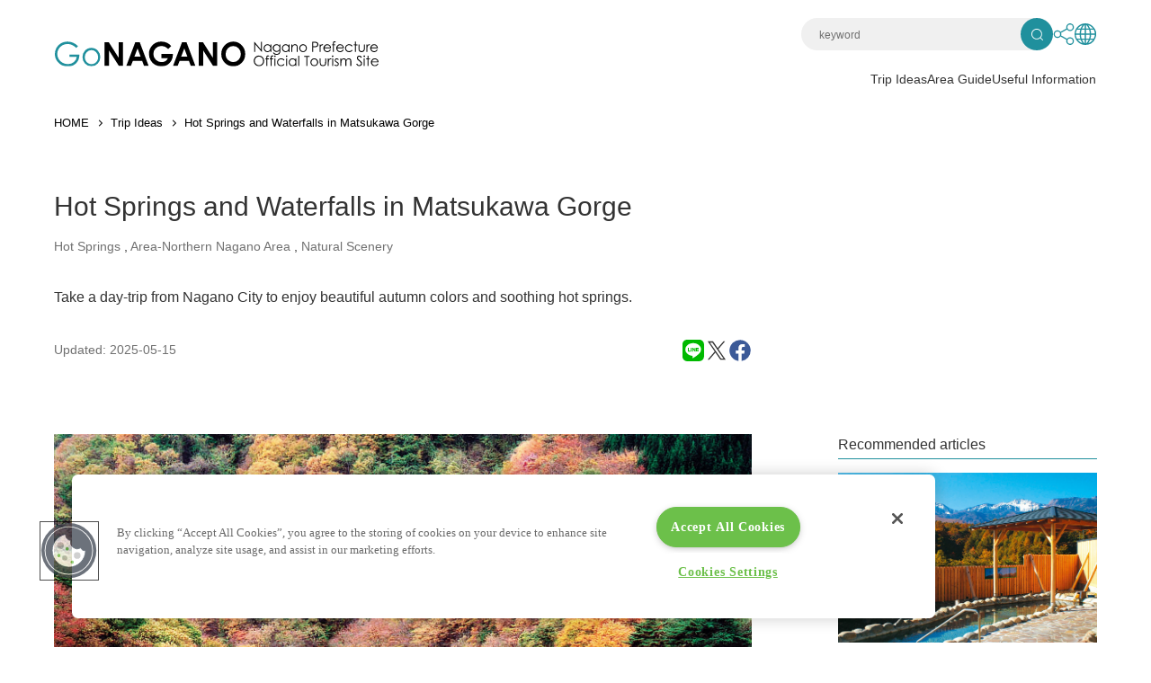

--- FILE ---
content_type: text/html; charset=UTF-8
request_url: https://www.go-nagano.net/en/trip-idea/id17151
body_size: 7942
content:
<!doctype html><html lang="en"><head>
    
     
<script src="https://cdn-apac.onetrust.com/scripttemplates/otSDKStub.js" data-language="en" type="text/javascript" charset="UTF-8" data-domain-script="0f62ca37-281d-4dbb-afd1-4b87474c7066"></script>
<script type="text/javascript">
function OptanonWrapper() { }
</script>
    
    
    <meta charset="utf-8">
    
    <title>Hot Springs and Waterfalls in Matsukawa Gorge | Go! NAGANO Official Travel Guide of Nagano, Japan</title>
    
    <meta http-equiv="X-UA-Compatible" content="IE=edge">
    <meta name="viewport" content="width=device-width, initial-scale=1">
    <meta name="format-detection" content="telephone=no">
    <meta name="description" content="Take a day-trip from Nagano City to enjoy beautiful autumn colors and soothing hot springs.">

    
      <link rel="shortcut icon" href="https://www.go-nagano.net/hubfs/favicon.ico">
    

    <link rel="preload" href="https://fonts.googleapis.com/css?family=Hind:wght@500&amp;Noto+Sans+JP:400,500,700%7CNoto+Serif+JP:400,500,700&amp;display=swap&amp;subset=japanese" as="style" onload="this.onload=null;this.rel='stylesheet'">
    <noscript>
      <link href="https://fonts.googleapis.com/css?family=Hind:wght@500Noto+Sans+JP:400,500,700%7CNoto+Serif+JP:400,500,700&amp;display=swap&amp;subset=japanese" rel="stylesheet" type="text/css">
    </noscript>

    <link rel="stylesheet" href="https://cdnjs.cloudflare.com/ajax/libs/normalize/8.0.1/normalize.min.css" integrity="sha512-NhSC1YmyruXifcj/KFRWoC561YpHpc5Jtzgvbuzx5VozKpWvQ+4nXhPdFgmx8xqexRcpAglTj9sIBWINXa8x5w==" crossorigin="anonymous" referrerpolicy="no-referrer">
    <link rel="stylesheet" href="https://www.go-nagano.net/hubfs/hub_generated/template_assets/1/186280644001/1766731465474/template_theme-en.min.css" media="all">
    <link rel="stylesheet" href="https://www.go-nagano.net/hubfs/hub_generated/template_assets/1/134841772307/1766731461183/template_style.min.css" media="all">
    
    <link rel="stylesheet" href="https://www.go-nagano.net/hubfs/hub_generated/template_assets/1/139807720583/1766731459097/template_go-nagano.min.css" media="all">
    
    
    <script src="https://cdn.jsdelivr.net/npm/@splidejs/splide@4.1.4/dist/js/splide.min.js"></script>
<link href="https://cdn.jsdelivr.net/npm/@splidejs/splide@4.1.4/dist/css/splide.min.css" rel="stylesheet">

    
<script src="https://code.jquery.com/jquery-3.7.1.min.js" integrity="sha256-/JqT3SQfawRcv/BIHPThkBvs0OEvtFFmqPF/lYI/Cxo=" crossorigin="anonymous"></script>
<link rel="stylesheet" type="text/css" href="//cdn.jsdelivr.net/npm/slick-carousel@1.8.1/slick/slick.css">
<script type="text/javascript" src="//cdn.jsdelivr.net/npm/slick-carousel@1.8.1/slick/slick.min.js"></script>
    
    
    
    

    <meta name="viewport" content="width=device-width, initial-scale=1">

    
    <meta property="og:description" content="Take a day-trip from Nagano City to enjoy beautiful autumn colors and soothing hot springs.">
    <meta property="og:title" content="Hot Springs and Waterfalls in Matsukawa Gorge">
    <meta name="twitter:description" content="Take a day-trip from Nagano City to enjoy beautiful autumn colors and soothing hot springs.">
    <meta name="twitter:title" content="Hot Springs and Waterfalls in Matsukawa Gorge">

    

    
    <style>
a.cta_button{-moz-box-sizing:content-box !important;-webkit-box-sizing:content-box !important;box-sizing:content-box !important;vertical-align:middle}.hs-breadcrumb-menu{list-style-type:none;margin:0px 0px 0px 0px;padding:0px 0px 0px 0px}.hs-breadcrumb-menu-item{float:left;padding:10px 0px 10px 10px}.hs-breadcrumb-menu-divider:before{content:'›';padding-left:10px}.hs-featured-image-link{border:0}.hs-featured-image{float:right;margin:0 0 20px 20px;max-width:50%}@media (max-width: 568px){.hs-featured-image{float:none;margin:0;width:100%;max-width:100%}}.hs-screen-reader-text{clip:rect(1px, 1px, 1px, 1px);height:1px;overflow:hidden;position:absolute !important;width:1px}
</style>


<style>
  .hs-custom-message {
    padding: 10px;
    margin-bottom: 20px;
    background: #ffffff;
  }
  
  .hs-custom-message-alert {
    border: 4px solid #f04b51;
  }
  
  .hs-custom-message-info {
    border: 4px solid #31bea5;
  }
</style>


  <style>
    #hs_cos_wrapper_drawer_navi .module_style_spacing {}

#hs_cos_wrapper_drawer_navi .module_style_color {}

  </style>
  

  <style>
    #hs_cos_wrapper_drawer_sns .module_style_spacing {}

#hs_cos_wrapper_drawer_sns .module_style_color {}

  </style>
  

  <style>
    #hs_cos_wrapper_header_global_navi .module_style_spacing {}

#hs_cos_wrapper_header_global_navi .module_style_color {}

  </style>
  

  <style>
    #hs_cos_wrapper_footer_sns .module_style_spacing {}

#hs_cos_wrapper_footer_sns .module_style_color {}

  </style>
  

  <style>
    #hs_cos_wrapper_footer_global_navi .module_style_spacing {}

#hs_cos_wrapper_footer_global_navi .module_style_color {}

  </style>
  
    <script type="application/ld+json">
{
  "mainEntityOfPage" : {
    "@type" : "WebPage",
    "@id" : "https://www.go-nagano.net/en/trip-idea/id17151"
  },
  "author" : {
    "name" : "Admin",
    "url" : "https://www.go-nagano.net/en/trip-idea/author/admin",
    "@type" : "Person"
  },
  "headline" : "Hot Springs and Waterfalls in Matsukawa Gorge",
  "datePublished" : "2020-01-15T15:00:00.000Z",
  "dateModified" : "2025-05-15T06:30:07.921Z",
  "publisher" : {
    "name" : "一般社団法人長野県観光機構",
    "logo" : {
      "url" : "https://api.hubapi.com/avatars/v1/signed-uris/1ClUKEQgEEg1nby1uYWdhbm8ubmV0GKL2_PoFILjBigMqJ2JyYW5kaW5nOmFwaTp3ZWI6dXNlci10cmFmZmljOnVzLWVhc3QtMTIMMjAzLjE4MS4wLjU0EhkAew3HZLuVKAHfOGIDp41yYUHLgN-a-fum",
      "@type" : "ImageObject"
    },
    "@type" : "Organization"
  },
  "@context" : "https://schema.org",
  "@type" : "BlogPosting",
  "image" : [ "https://www.go-nagano.net/hubfs/Imported_Blog_Media/17151_ext_01_en_0_L.jpg" ]
}
</script>


    
<!--  Added by GoogleTagManager integration -->
<script>
var _hsp = window._hsp = window._hsp || [];
window.dataLayer = window.dataLayer || [];
function gtag(){dataLayer.push(arguments);}

var useGoogleConsentModeV2 = true;
var waitForUpdateMillis = 1000;



var hsLoadGtm = function loadGtm() {
    if(window._hsGtmLoadOnce) {
      return;
    }

    if (useGoogleConsentModeV2) {

      gtag('set','developer_id.dZTQ1Zm',true);

      gtag('consent', 'default', {
      'ad_storage': 'denied',
      'analytics_storage': 'denied',
      'ad_user_data': 'denied',
      'ad_personalization': 'denied',
      'wait_for_update': waitForUpdateMillis
      });

      _hsp.push(['useGoogleConsentModeV2'])
    }

    (function(w,d,s,l,i){w[l]=w[l]||[];w[l].push({'gtm.start':
    new Date().getTime(),event:'gtm.js'});var f=d.getElementsByTagName(s)[0],
    j=d.createElement(s),dl=l!='dataLayer'?'&l='+l:'';j.async=true;j.src=
    'https://www.googletagmanager.com/gtm.js?id='+i+dl;f.parentNode.insertBefore(j,f);
    })(window,document,'script','dataLayer','GTM-K9Z8K4L');

    window._hsGtmLoadOnce = true;
};

_hsp.push(['addPrivacyConsentListener', function(consent){
  if(consent.allowed || (consent.categories && consent.categories.analytics)){
    hsLoadGtm();
  }
}]);

</script>

<!-- /Added by GoogleTagManager integration -->



<meta property="og:image" content="https://www.go-nagano.net/hubfs/Imported_Blog_Media/17151_ext_01_en_0_L.jpg">
<meta property="og:image:width" content="1600">
<meta property="og:image:height" content="1105">

<meta name="twitter:image" content="https://www.go-nagano.net/hubfs/Imported_Blog_Media/17151_ext_01_en_0_L.jpg">


<meta property="og:url" content="https://www.go-nagano.net/en/trip-idea/id17151">
<meta name="twitter:card" content="summary_large_image">

<link rel="canonical" href="https://www.go-nagano.net/en/trip-idea/id17151">

<meta property="og:type" content="article">
<link rel="alternate" type="application/rss+xml" href="https://www.go-nagano.net/en/trip-idea/rss.xml">
<meta name="twitter:domain" content="www.go-nagano.net">
<script src="//platform.linkedin.com/in.js" type="text/javascript">
    lang: en_US
</script>

<meta http-equiv="content-language" content="en">






    <meta name="twitter:card" content="summary_large_image">
  <meta name="generator" content="HubSpot"></head>
  <body class="blog">
<!--  Added by GoogleTagManager integration -->
<noscript><iframe src="https://www.googletagmanager.com/ns.html?id=GTM-K9Z8K4L" height="0" width="0" style="display:none;visibility:hidden"></iframe></noscript>

<!-- /Added by GoogleTagManager integration -->

    <div data-inview-header id="l-canvas" class="l-canvas">
      
      <div data-global-resource-path="go-nagano-net/templates/language/en/layouts/global-header.html"><header id="l-header" class="l-header">
  <div class="l-header__inner">
    <div class="c-block c-block--fixed-xl c-block--padding-rl">
      <div class="p-header">
        <div class="p-header__item is-logo">
          <h1 class="p-logo">
            <a href="https://www.go-nagano.net/en/" title="Go! NAGANO Official Travel Guide of Nagano, Japan">
              <span class="is-pc">
	
	
		
	
	 
	<img src="https://www.go-nagano.net/hubfs/images/logo_en_h.svg" alt="logo_en_h" loading="lazy" width="300" height="23" style="max-width: 100%; height: auto;">
</span>
              <span class="is-mobile">
	
	
		
	
	 
	<img src="https://www.go-nagano.net/hubfs/images/logo_en_v.svg" alt="logo_en_v" loading="lazy" width="300" height="64" style="max-width: 100%; height: auto;">
</span>
            </a>
          </h1>
        </div>
        <div class="p-header__item is-hnavi">
          <ul class="p-header-sub-navi">
            <li class="is-newsletter">

<a href="">
	
</a></li>
            <li class="is-search">
              <a href="/hs-search-results?" class="search-link" title="Search"><span>Search</span></a>
              <form action="/hs-search-results?pathPrefix=en" class="search-box">
                <input type="text" name="q" placeholder="keyword">
                <input type="hidden" name="type" value="SITE_PAGE">
                <input type="hidden" name="type" value="LISTING_PAGE">
                <input type="hidden" name="type" value="LANDING_PAGE">
                <input type="hidden" name="type" value="BLOG_POST">
                <input type="hidden" name="pathPrefix" value="en">
                <button><span>Search</span></button>
              </form>
            </li>
            <li class="is-sns" data-toggle="container" data-toggle-group="header-navi">
              <a href="#" title="SNS" class="is-dropdown-trigger" data-toggle="trigger"><span>SNS</span></a>
              <div id="hs_cos_wrapper_header_sns" class="hs_cos_wrapper hs_cos_wrapper_widget hs_cos_wrapper_type_module" style="" data-hs-cos-general-type="widget" data-hs-cos-type="module"><ul class="dropdown-navi" data-toggle="contents">

	
		
		
			
		
		 
	
	
	<li><a href="https://www.facebook.com/sharer/sharer.php?u=https%3A%2F%2Fwww.go-nagano.net%2F&amp;t=" target="_blank" rel="noopener">
	  <span>
		<img src="https://www.go-nagano.net/hubfs/images/icon-facebook.svg" alt="icon-facebook" loading="lazy" width="26" height="26" style="max-width: 100%; height: auto;">
    </span>
	  <span>
    Facebook
    </span>
  </a></li>
	

	
		
		
			
		
		 
	
	
	<li><a href="http://twitter.com/share?text=&amp;url=https%3A%2F%2Fwww.go-nagano.net%2F" target="_blank" rel="noopener">
	  <span>
		<img src="https://www.go-nagano.net/hubfs/images/icon-x.svg" alt="icon-x" loading="lazy" width="26" height="26" style="max-width: 100%; height: auto;">
    </span>
	  <span>
    X
    </span>
  </a></li>
	

	
		
		
			
		
		 
	
	
	<li><a href="https://social-plugins.line.me/lineit/share?url=https%3A%2F%2Fwww.go-nagano.net%2F" target="_blank" rel="noopener">
	  <span>
		<img src="https://www.go-nagano.net/hubfs/images/icon-line.svg" alt="icon-line" loading="lazy" width="26" height="26" style="max-width: 100%; height: auto;">
    </span>
	  <span>
    LINE
    </span>
  </a></li>
	

</ul></div>
            </li>
            <li class="is-global" data-toggle="container" data-toggle-group="header-navi">
              <a href="#" title="Language" class="is-dropdown-trigger" data-toggle="trigger"><span>Language</span></a>
<!-- Begin partial -->
              <ul class="dropdown-navi" data-toggle="contents">
                <li><a href="https://www.go-nagano.net/">日本語</a></li>
                <li><a href="https://www.go-nagano.net/en/">English</a></li>
                <li><a href="https://www.go-nagano.net/zh-hans/">中文（简体）</a></li>
                <li><a href="https://www.go-nagano.net/zh-hant/">中文（繁體）</a></li>
                <li><a href="https://www.go-nagano.net/ko/">한글</a></li>
                <li><a href="https://www.go-nagano.net/th/">ภาษาไทย</a></li>
                <li><a href="https://www.go-nagano.net/id/">bahasa Indonesia</a></li>
              </ul>
<!-- End partial -->
            </li>
          </ul>
        </div>
        <div class="p-header__item is-gnavi">
          <div id="hs_cos_wrapper_header_global_navi" class="hs_cos_wrapper hs_cos_wrapper_widget hs_cos_wrapper_type_module" style="" data-hs-cos-general-type="widget" data-hs-cos-type="module">


  
  
  

  
  
  <div class="module_style_spacing module_style_color">
    


























<ul class="p-header-navi">

  <li>
  
  
    
    <a href="https://www.go-nagano.net/en/trip-idea" title="Trip Ideas">
      
        <span>Trip Ideas</span>
      
    </a>
  
  </li>

  <li>
  
  
    
    <a href="https://www.go-nagano.net/en/area-guide/" title="Area Guide">
      
        <span>Area Guide</span>
      
    </a>
  
  </li>

  <li>
  
  
    
    <a href="https://www.go-nagano.net/en/travel-guide/" title="Useful Information">
      
        <span>Useful Information</span>
      
    </a>
  
  </li>

</ul>


  </div>
  
</div>
        </div>
      </div>
    </div>
  </div>
</header></div>
      

      
      <div class="c-block c-block--fixed-xl c-block--padding-rl">
      <div id="hs_cos_wrapper_pankuzu" class="hs_cos_wrapper hs_cos_wrapper_widget hs_cos_wrapper_type_module" style="" data-hs-cos-general-type="widget" data-hs-cos-type="module">









  <ul class="p-pankuzu en" vocab="https://schema.org/" typeof="BreadcrumbList">
    
    
     
    <li class="home" property="itemListElement" typeof="ListItem"><a href="/en/" title="HOME" property="item" typeof="WebPage"><span property="name">HOME</span></a>
      <meta property="position" content="1">
    </li>
    

    
    

    
    
      
      
      <li>
        <a href="https://www.go-nagano.net/en/trip-idea" title="Trip Ideas">Trip Ideas</a>
      </li>
      

      
      <li>
        <span id="hs_cos_wrapper_name" class="hs_cos_wrapper hs_cos_wrapper_meta_field hs_cos_wrapper_type_text" style="" data-hs-cos-general-type="meta_field" data-hs-cos-type="text">Hot Springs and Waterfalls in Matsukawa Gorge</span>
      </li>
      

    
  </ul>
</div>
      </div>
      

      
<main class="l-main">
  <article>
    <div class="m-column-block-outer c-block c-block--fixed-xl c-block--padding-rbl">
      <div class="l-post-header-column">
        <div class="l-post-header-column__header">
          <div class="m-column-block-inner c-block c-block--fixed-xl c-block--padding-rbl">
            <h1 class="p-article-heading"><span id="hs_cos_wrapper_name" class="hs_cos_wrapper hs_cos_wrapper_meta_field hs_cos_wrapper_type_text" style="" data-hs-cos-general-type="meta_field" data-hs-cos-type="text">Hot Springs and Waterfalls in Matsukawa Gorge</span></h1>

            
            <div id="hs_cos_wrapper_post_status" class="hs_cos_wrapper hs_cos_wrapper_widget hs_cos_wrapper_type_module" style="" data-hs-cos-general-type="widget" data-hs-cos-type="module">

</div>

            
            
            <div class="p-article-meta-tag">
              
              <a href="https://www.go-nagano.net/en/trip-idea/tag/hot-springs" rel="tag">Hot Springs</a> ,
              
              <a href="https://www.go-nagano.net/en/trip-idea/tag/area-northern-nagano-area" rel="tag">Area-Northern Nagano Area</a> ,
              
              <a href="https://www.go-nagano.net/en/trip-idea/tag/natural-scenery" rel="tag">Natural Scenery</a> 
              
            </div>
            

            
            <div class="p-article-summary">
            <div id="hs_cos_wrapper_blog__post_summary" class="hs_cos_wrapper hs_cos_wrapper_widget hs_cos_wrapper_type_module widget-type-rich_text" style="" data-hs-cos-general-type="widget" data-hs-cos-type="module"><span id="hs_cos_wrapper_blog__post_summary_" class="hs_cos_wrapper hs_cos_wrapper_widget hs_cos_wrapper_type_rich_text" style="" data-hs-cos-general-type="widget" data-hs-cos-type="rich_text"><p><span>Take a day-trip from Nagano City to enjoy beautiful autumn colors and soothing hot springs.</span></p></span></div>
            </div>
            

            <div class="p-article-meta-wrap">
              <p class="p-article-meta-time">Updated: <time datetime="2025-05-15">2025-05-15</time></p>
<!-- Begin partial -->
              <ul class="p-article-meta-sns">
                <li><a href="https://social-plugins.line.me/lineit/share?url=https://www.go-nagano.net/en/trip-idea/id17151" target="_blank" rel="noopener"><img src="https://www.go-nagano.net/hubfs/images/icon-line-color.svg" alt="LINE"></a></li>
                <li><a href="http://twitter.com/share?text=Hot%20Springs%20and%20Waterfalls%20in%20Matsukawa%20Gorge&amp;url=https://www.go-nagano.net/en/trip-idea/id17151" target="_blank" rel="noopener"><img src="https://www.go-nagano.net/hubfs/images/icon-x.svg" alt="X"></a></li>
                <li><a href="https://www.facebook.com/sharer/sharer.php?u=https://www.go-nagano.net/en/trip-idea/id17151&amp;t=Hot%20Springs%20and%20Waterfalls%20in%20Matsukawa%20Gorge" target="_blank" rel="noopener"><img src="https://www.go-nagano.net/hubfs/images/icon-facebook-color.svg" alt="Facebook"></a></li>
              </ul>
<!-- End partial -->
            </div>
          </div>
        </div>
      </div>
    </div>

    <span id="hs_cos_wrapper_post_body" class="hs_cos_wrapper hs_cos_wrapper_meta_field hs_cos_wrapper_type_rich_text" style="" data-hs-cos-general-type="meta_field" data-hs-cos-type="rich_text"><div id="hs_cos_wrapper_widget_b10448a3-cee7-4a08-9ce5-451d4797f689" class="hs_cos_wrapper hs_cos_wrapper_widget hs_cos_wrapper_type_module" style="" data-hs-cos-general-type="widget" data-hs-cos-type="module">






<div class="m-column-block-outer c-block c-block--fixed-xl c-block--padding-rbl">
  <div class="l-post-column">
    <div class="l-post-column__primary">
      
      <div class="m-article-keyvisual">
      <figure>
        
        
        
        
        
        <img src="https://www.go-nagano.net/hs-fs/hubfs/Imported_Blog_Media/17151_ext_01_en_0_L-1.jpg?width=1600&amp;height=1105&amp;name=17151_ext_01_en_0_L-1.jpg" alt="17151_ext_01_en_0_L-1" loading="lazy" width="1600" height="1105" style="max-width: 100%; height: auto;" srcset="https://www.go-nagano.net/hs-fs/hubfs/Imported_Blog_Media/17151_ext_01_en_0_L-1.jpg?width=800&amp;height=553&amp;name=17151_ext_01_en_0_L-1.jpg 800w, https://www.go-nagano.net/hs-fs/hubfs/Imported_Blog_Media/17151_ext_01_en_0_L-1.jpg?width=1600&amp;height=1105&amp;name=17151_ext_01_en_0_L-1.jpg 1600w, https://www.go-nagano.net/hs-fs/hubfs/Imported_Blog_Media/17151_ext_01_en_0_L-1.jpg?width=2400&amp;height=1658&amp;name=17151_ext_01_en_0_L-1.jpg 2400w, https://www.go-nagano.net/hs-fs/hubfs/Imported_Blog_Media/17151_ext_01_en_0_L-1.jpg?width=3200&amp;height=2210&amp;name=17151_ext_01_en_0_L-1.jpg 3200w, https://www.go-nagano.net/hs-fs/hubfs/Imported_Blog_Media/17151_ext_01_en_0_L-1.jpg?width=4000&amp;height=2763&amp;name=17151_ext_01_en_0_L-1.jpg 4000w, https://www.go-nagano.net/hs-fs/hubfs/Imported_Blog_Media/17151_ext_01_en_0_L-1.jpg?width=4800&amp;height=3315&amp;name=17151_ext_01_en_0_L-1.jpg 4800w" sizes="(max-width: 1600px) 100vw, 1600px">
      </figure>
      </div>
      
      
      
      
      <div class="m-column-block-inner c-block c-block--fixed-xl c-block--padding-rbl">
        <div class="m-article">
          <div class="l-block l-block2">
            <div id="hs_cos_wrapper_widget_b10448a3-cee7-4a08-9ce5-451d4797f689_" class="hs_cos_wrapper hs_cos_wrapper_widget hs_cos_wrapper_type_inline_rich_text" style="" data-hs-cos-general-type="widget" data-hs-cos-type="inline_rich_text" data-hs-cos-field="richtext"><p class="p-cms-p">The <a href="https://www.go-nagano.net/en/topics_detail6/id=12294" rel="noopener">Matsukawa Gorge</a> is a secluded area behind Takayama Village in Northern Nagano, and is a great stop for a day outdoors in nature. The steep walls of the valley hide a number of hot springs and waterfalls that are fed by mountain streams and volcanic activity, and the high altitude keeps the area cool even in summer.</p>
<!--more-->
<p class="p-cms-p">Of the several waterfalls in the Matsukawa Gorge, Kaminaridaki (or “Thunder Falls”) is a must-see. It drops 30 meters onto the rock face below and creates a deafening roar—hence the name—but best of all, the path to the waterfall actually goes behind and around it, allowing you to see the falls from a number of angles. A refreshing mist rises from the rocks and purifies the air, leaving you with a clean, energized feeling. And after you’ve left the falls, your hearing eventually comes back too!</p>
<div class="p-cms-img">
<figure><img alt="" class="p-cms-img__image" src="https://www.go-nagano.net/hubfs/Imported_Blog_Media/Kaminaridaki-2-1.jpg">
<figcaption class="p-cms-img__caption">Kaminaridaki in Matsukawa Gorge.</figcaption>
</figure>
</div>
<div class="p-cms-img">
<figure><img alt="" class="p-cms-img__image" src="https://www.go-nagano.net/hubfs/Imported_Blog_Media/Behind_Kaminaridaki-2-1.jpg">
<figcaption class="p-cms-img__caption">The path to Kaminaridaki allows you to see the waterfarll from behind as well!</figcaption>
</figure>
</div>
<p class="p-cms-p">Near Kaminaridaki are a number of hot springs that take advantage of the gorge’s secluded location. The abundant spring water and volcanic activity create the perfect conditions for 100% natural, kakenagashi hot springs. There are eight hot spring areas along the Matsukawa River, including Yamada Onsen, Matsukawa Keikoku Onsen, Goshiki Onsen, and Shichimi Onsen, each with their own unique properties. One of the facilities, Takinoyu, has a konyoku (mixed) open-air bath where you enjoy the relaxing waters together with a loved one, family, or friends!</p>
<div class="p-cms-img">
<figure><img alt="" class="p-cms-img__image" src="https://www.go-nagano.net/hubfs/Imported_Blog_Media/Takayama_Hot_Spring-2-2.jpg">
<figcaption class="p-cms-img__caption">The interior of Yamada Onsen’s Oyu.</figcaption>
</figure>
</div>
<p class="p-cms-p">At the end of the gorge is the Yamada Bokujo pasture (Yamaboku Wild Ski Park in winter), a cool getaway from the summer heat at over 1,400 meters high. Several pensions surround the base of the ski grounds and cows graze on the steep hillsides. Yamada Bokujo borders the Shiga Kogen highlands, and you can hike from the ski resort to the top of Mt. Kasagadake (near the Kumanoyu ski area) in a few hours.</p>
<div class="p-cms-img">
<figure><img alt="" class="p-cms-img__image" src="https://www.go-nagano.net/hubfs/Imported_Blog_Media/Yamada_Bokujo-2-1.jpg">
<figcaption class="p-cms-img__caption">Cows graze along the ski grounds of Yamaboku Wild Ski Park.</figcaption>
</figure>
</div>
<p class="p-cms-p">One of the cafeterias here, Miharashi Chaya, makes their own cheese with fresh milk and offers filling lunch options. My recommendation is the baked cheese curry and milk soft-serve to finish. They also sell fresh cheese, cheesecakes, and coffee brewed with fresh, local spring water.</p>
<div class="p-cms-img">
<figure><img alt="" class="p-cms-img__image" src="https://www.go-nagano.net/hubfs/Imported_Blog_Media/Baked_Cheese_Curry-2-1.jpg">
<figcaption class="p-cms-img__caption">Baked cheese curry!</figcaption>
</figure>
</div>
<h2 class="p-cms-h2">Access to Yamada Onsen and Matsukawa Gorge</h2>
<p class="p-cms-p">Yamada Onsen can be reached from Suzaka using the Yamada Onsen line bus. From there, there are several walking trails and hot spring facilities nearby. To reach the rest of Matsukawa Gorge (such as Kaminaridaki and Yamada Bokujo), you will either need a taxi or car. From Yamada Onsen to Kaminaridaki is approx. 10 minutes by car, and Yamada Bokujo is about 20 minutes.</p></div>
          </div>
        </div>
      </div>
      
      
    </div>
    <div class="l-post-column__secondary" data-sticky-container>
      <div class="m-column-block-inner c-block c-block--fixed-xl c-block--padding-rbl">
      <div class="m-article-widget sticky" data-margin-top="120">
      <div class="p-widget">
        <h2 class="p-widget__title"><div id="hs_cos_wrapper_widget_b10448a3-cee7-4a08-9ce5-451d4797f689_" class="hs_cos_wrapper hs_cos_wrapper_widget hs_cos_wrapper_type_inline_text" style="" data-hs-cos-general-type="widget" data-hs-cos-type="inline_text" data-hs-cos-field="popular_posts_title">Recommended articles</div></h2>

        
    
    
    
      
      
      
      
      
      
      
      
    
      
      
      
      
      
      
      
      
    

    

    
      

      
        
      
        
        
        
      
    
      

      
        
        
        
      
        
      
    
    
          
          <ul class="p-widget__article-list">
            
            
            
            <li>
              <a href="https://www.go-nagano.net/en/trip-idea/id13309">
                <figure>
                  
                  
  
  <img src="https://www.go-nagano.net/hubfs/Imported_Blog_Media/13309_ext_01_en_0_L.jpg" alt="Enjoying Onsen Hot Springs in Nagano">
  

                  
                </figure>
                
                Enjoying Onsen Hot Springs in Nagano
                
              </a>
            </li>
            
            
            
            <li>
              <a href="https://www.go-nagano.net/en/trip-idea/id16766">
                <figure>
                  
                  
  
  <img src="https://www.go-nagano.net/hubfs/Imported_Blog_Media/16766_ext_01_en_0_L.jpg" alt="Five Unique and Memorable Hot Springs">
  

                  
                </figure>
                
                Five Unique and Memorable Hot Springs
                
              </a>
            </li>
            
          </ul>
          
        


        
      </div>
      </div>
      </div>
    </div>
  </div>
</div></div></span>
  </article>
</main>


      
      <div data-global-resource-path="go-nagano-net/templates/language/en/layouts/global-footer.html"><!-- 2023/11/13 removed by blair
<div id="hs_cos_wrapper_footer__newsletter" class="hs_cos_wrapper hs_cos_wrapper_widget hs_cos_wrapper_type_module" style="" data-hs-cos-general-type="widget" data-hs-cos-type="module" ><section class="m-newsletter-wrap c-block c-block--fixed-xl c-block--padding-trbl">
  <div class="m-newsletter">
    <div class="m-newsletter__inner">

      <div class="m-newsletter__header">
        <p class="m-newsletter__header__sub-title"></p>
        <div class="m-newsletter__header__title">
        </div>
      </div>

      <div class="m-newsletter__area">
        <p class="m-newsletter__title"></p>
        <p class="m-newsletter__text"></p>
        <p class="m-newsletter__cancel">
          
          
          <a href="https://www.go-nagano.net"
             
             
             >
            
          </a>
        </p>
        
        <p class="m-newsletter__button">
          
          
          <a href="https://www.go-nagano.net/en/"
             
             
             >
            Home
          </a>
        </p>
      </div>
    </div>
    
    
    <figure class="m-newsletter__bg">
      
      
      
      
      
      <img src="https://8455400.fs1.hubspotusercontent-na1.net/hubfs/8455400/images/newsletter-bg.jpg" alt="newsletter-bg" loading="lazy" width="2000" height="944.767441860465">
    </figure>
    

  </div>
</section></div>
-->

<footer>
  <div class="c-block c-block--fixed-xl c-block--padding-rl">
    <div class="p-footer">
        <div id="hs_cos_wrapper_footer_sns" class="hs_cos_wrapper hs_cos_wrapper_widget hs_cos_wrapper_type_module" style="" data-hs-cos-general-type="widget" data-hs-cos-type="module">


  
  
  

  
  
  <div class="module_style_spacing module_style_color">
    


























<ul class="p-footer__sns">

  <li>
  
  
    
    <a href="https://www.facebook.com/gonagano" target="_blank" rel="noopener" title="Facebook">
      
        
          
          
          
          
          
          <img src="https://www.go-nagano.net/hubfs/images/icon-facebook.svg" alt="icon-facebook" loading="lazy" width="26" height="26" style="max-width: 100%; height: auto;">
        
      
    </a>
  
  </li>

  <li>
  
  
    
    <a href="https://www.instagram.com/gonagano" target="_blank" rel="noopener" title="Instagram">
      
        
          
          
          
          
          
          <img src="https://www.go-nagano.net/hubfs/images/icon-instagram.svg" alt="icon-instagram" loading="lazy" width="26" height="26" style="max-width: 100%; height: auto;">
        
      
    </a>
  
  </li>

  <li>
  
  
    
    <a href="https://www.youtube.com/@GoNaganoJapan" target="_blank" rel="noopener" title="Youtube">
      
        
          
          
          
          
          
          <img src="https://www.go-nagano.net/hubfs/images/icon-youtube.svg" alt="icon-youtube" loading="lazy" width="26" height="26" style="max-width: 100%; height: auto;">
        
      
    </a>
  
  </li>

</ul>


  </div>
  
</div>
        <div id="hs_cos_wrapper_footer_global_navi" class="hs_cos_wrapper hs_cos_wrapper_widget hs_cos_wrapper_type_module" style="" data-hs-cos-general-type="widget" data-hs-cos-type="module">


  
  
  

  
  
  <div class="module_style_spacing module_style_color">
    


























<ul class="p-footer__navi">

  <li>
  
  
    
    <a href="https://www.go-nagano.net/en/" title="Home">
      
        <span>Home</span>
      
    </a>
  
  </li>

  <li>
  
  
    
    <a href="https://www.go-nagano.net/en/trip-idea" title="Trip Ideas">
      
        <span>Trip Ideas</span>
      
    </a>
  
  </li>

</ul>


  </div>
  
</div>
        <p class="p-footer__logo">
          <span>
	
	
		
	
	 
	<img src="https://www.go-nagano.net/hubfs/images/logo_en_v.svg" alt="logo_en_v" loading="lazy" width="300" height="64" style="max-width: 100%; height: auto;">
</span>
        </p>
      <!-- 2023/11/13 removed by blair
        <p class="p-footer__contact">
            <span><span id="hs_cos_wrapper_footer_contact_title_" class="hs_cos_wrapper hs_cos_wrapper_widget hs_cos_wrapper_type_text" style="" data-hs-cos-general-type="widget" data-hs-cos-type="text" >Contact</span></span>
            <span><span id="hs_cos_wrapper_footer_contact_content_" class="hs_cos_wrapper hs_cos_wrapper_widget hs_cos_wrapper_type_text" style="" data-hs-cos-general-type="widget" data-hs-cos-type="text" >Nagano Tourism Organization</span> 

<a href="+81120201588"
	
	
	>
	0120-20-1588
</a></span>
        </p>
    -->
        <p class="p-footer__manager"><span id="hs_cos_wrapper_footer_manager_" class="hs_cos_wrapper hs_cos_wrapper_widget hs_cos_wrapper_type_text" style="" data-hs-cos-general-type="widget" data-hs-cos-type="text">Nagano Tourism Organization</span></p>
    </div>
  </div>
  <p class="p-footer-copyright"><span id="hs_cos_wrapper_footer_copyright_" class="hs_cos_wrapper hs_cos_wrapper_widget hs_cos_wrapper_type_text" style="" data-hs-cos-general-type="widget" data-hs-cos-type="text">Copyright © Nagano Prefecture &amp; Nagano Tourism Organization 2007</span></p>
</footer></div>
      
    </div><!-- /.l-canvas -->
    
    <div data-global-resource-path="go-nagano-net/templates/language/en/layouts/global-drawer.html"><!-- Drawer -->
        <div data-drawer="overlay" class="p-drawer-overlay"></div>
        <div data-drawer="trigger" class="p-drawer-trigger">
            <div class="bars">
                <span class="bar"></span><span class="bar"></span><span class="bar"></span><span class="menu">MENU</span>
            </div>
        </div>
        <div data-drawer="content" class="p-drawer-content">
            <div id="hs_cos_wrapper_drawer_navi" class="hs_cos_wrapper hs_cos_wrapper_widget hs_cos_wrapper_type_module" style="" data-hs-cos-general-type="widget" data-hs-cos-type="module">


  
  
  

  
  
  <div class="module_style_spacing module_style_color">
    


























<ul class="p-drawer-content__navi">

  <li>
  
  
    
    <a href="https://www.go-nagano.net/en/trip-idea" title="Trip Ideas">
      
        <span>Trip Ideas</span>
      
    </a>
  
  </li>

  <li>
  
  
    
    <a href="https://www.go-nagano.net/en/area-guide/" title="Area Guide">
      
        <span>Area Guide</span>
      
    </a>
  
  </li>

  <li>
  
  
    
    <a href="https://www.go-nagano.net/en/travel-guide/" title="Useful Information">
      
        <span>Useful Information</span>
      
    </a>
  
  </li>

</ul>


  </div>
  
</div>

            <p class="p-drawer-content__newsletter">

<a href="https://www.go-nagano.net/en/">
	News Letter
</a></p>

            <div id="hs_cos_wrapper_drawer_sns" class="hs_cos_wrapper hs_cos_wrapper_widget hs_cos_wrapper_type_module" style="" data-hs-cos-general-type="widget" data-hs-cos-type="module">


  
  
  

  
  
  <div class="module_style_spacing module_style_color">
    


























<ul class="p-drawer-content__sns">

  <li>
  
  
    
    <a href="http://twitter.com/share?text=&amp;url=https%3A%2F%2Fwww.go-nagano.net%2Fen%2F" " target="_blank" rel="noopener" title="X">
      
        
          
          
          
          
          
          <img src="https://www.go-nagano.net/hubfs/images/icon-x.svg" alt="icon-x" loading="lazy" width="26" height="26" style="max-width: 100%; height: auto;">
        
      
    </a>
  
  </li>

  <li>
  
  
    
    <a href="https://www.facebook.com/sharer/sharer.php?u=https%3A%2F%2Fwww.go-nagano.net%2Fen%2F&amp;t=" target="_blank" rel="noopener" title="Facebook">
      
        
          
          
          
          
          
          <img src="https://www.go-nagano.net/hubfs/images/icon-facebook.svg" alt="icon-facebook" loading="lazy" width="26" height="26" style="max-width: 100%; height: auto;">
        
      
    </a>
  
  </li>

  <li>
  
  
    
    <a href="https://www.instagram.com/nagano_japan/" target="_blank" rel="noopener" title="Instagram">
      
        
          
          
          
          
          
          <img src="https://www.go-nagano.net/hubfs/images/icon-instagram.svg" alt="icon-instagram" loading="lazy" width="26" height="26" style="max-width: 100%; height: auto;">
        
      
    </a>
  
  </li>

  <li>
  
  
    
      
        
        
        
        
        
        <img src="https://www.go-nagano.net/hubfs/images/icon-youtube.svg" alt="icon-youtube" loading="lazy" width="26" height="26" style="max-width: 100%; height: auto;">
      
    
  
  </li>

</ul>


  </div>
  
</div>
        </div></div>
    
    
    
    
    
    
    

    
    
<!-- HubSpot performance collection script -->
<script defer src="/hs/hsstatic/content-cwv-embed/static-1.1293/embed.js"></script>
<script>
var hsVars = hsVars || {}; hsVars['language'] = 'en';
</script>

<script src="/hs/hsstatic/cos-i18n/static-1.53/bundles/project.js"></script>
<script src="https://www.go-nagano.net/hubfs/hub_generated/template_assets/1/142158189668/1766731462305/template_sticky.min.js"></script>
<script src="https://www.go-nagano.net/hubfs/hub_generated/template_assets/1/134203113734/1766731464888/template_main.min.js"></script>
<script src="https://www.go-nagano.net/hubfs/hub_generated/template_assets/1/139823730843/1766731457491/template_go-nagano.min.js"></script>

<!-- Start of HubSpot Analytics Code -->
<script type="text/javascript">
var _hsq = _hsq || [];
_hsq.push(["setContentType", "blog-post"]);
_hsq.push(["setCanonicalUrl", "https:\/\/www.go-nagano.net\/en\/trip-idea\/id17151"]);
_hsq.push(["setPageId", "142079732254"]);
_hsq.push(["setContentMetadata", {
    "contentPageId": 142079732254,
    "legacyPageId": "142079732254",
    "contentFolderId": null,
    "contentGroupId": 141896839231,
    "abTestId": null,
    "languageVariantId": 142079732254,
    "languageCode": "en",
    
    
}]);
</script>

<script type="text/javascript" id="hs-script-loader" async defer src="/hs/scriptloader/8455400.js"></script>
<!-- End of HubSpot Analytics Code -->


<script type="text/javascript">
var hsVars = {
    render_id: "1fcb6bdd-f6dd-4f58-b457-b7d4fc61fed8",
    ticks: 1768738818915,
    page_id: 142079732254,
    
    content_group_id: 141896839231,
    portal_id: 8455400,
    app_hs_base_url: "https://app-na2.hubspot.com",
    cp_hs_base_url: "https://cp-na2.hubspot.com",
    language: "en",
    analytics_page_type: "blog-post",
    scp_content_type: "",
    
    analytics_page_id: "142079732254",
    category_id: 3,
    folder_id: 0,
    is_hubspot_user: false
}
</script>


<script defer src="/hs/hsstatic/HubspotToolsMenu/static-1.432/js/index.js"></script>



<div id="fb-root"></div>
  <script>(function(d, s, id) {
  var js, fjs = d.getElementsByTagName(s)[0];
  if (d.getElementById(id)) return;
  js = d.createElement(s); js.id = id;
  js.src = "//connect.facebook.net/en_GB/sdk.js#xfbml=1&version=v3.0";
  fjs.parentNode.insertBefore(js, fjs);
 }(document, 'script', 'facebook-jssdk'));</script> <script>!function(d,s,id){var js,fjs=d.getElementsByTagName(s)[0];if(!d.getElementById(id)){js=d.createElement(s);js.id=id;js.src="https://platform.twitter.com/widgets.js";fjs.parentNode.insertBefore(js,fjs);}}(document,"script","twitter-wjs");</script>
 


  
</body></html>

--- FILE ---
content_type: text/css
request_url: https://www.go-nagano.net/hubfs/hub_generated/template_assets/1/186280644001/1766731465474/template_theme-en.min.css
body_size: 19653
content:
@charset "UTF-8";
@font-face {
  font-family: "Yu Gothic M";
  src: local("Yu Gothic Medium");
}
@font-face {
  font-family: "Yu Gothic M";
  src: local("Yu Gothic Bold");
  font-weight: bold;
}
:root {
  --cf-size-xs: 0px;
  --cf-size-sm: 576px;
  --cf-size-md: 768px;
  --cf-size-lg: 1120px;
  --cf-size-xl: 1376px;
  --cf-block-padding-top-xs: 40px;
  --cf-block-padding-top-sm: 40px;
  --cf-block-padding-top-md: 80px;
  --cf-block-padding-top-lg: 80px;
  --cf-block-padding-top-xl: 80px;
  --cf-block-padding-top-xxl: 100px;
  --cf-block-padding-right-xs: 25px;
  --cf-block-padding-right-sm: 25px;
  --cf-block-padding-right-md: 40px;
  --cf-block-padding-right-lg: 60px;
  --cf-block-padding-right-xl: 80px;
  --cf-block-padding-right-xxl: 100px;
  --cf-block-padding-bottom-xs: 40px;
  --cf-block-padding-bottom-sm: 40px;
  --cf-block-padding-bottom-md: 80px;
  --cf-block-padding-bottom-lg: 80px;
  --cf-block-padding-bottom-xl: 80px;
  --cf-block-padding-bottom-xxl: 100px;
  --cf-block-padding-left-xs: 20px;
  --cf-block-padding-left-sm: 20px;
  --cf-block-padding-left-md: 40px;
  --cf-block-padding-left-lg: 60px;
  --cf-block-padding-left-xl: 80px;
  --cf-block-padding-left-xxl: 100px;
  --cf-scroll-padding-top-sm: 65px;
  --cf-scroll-padding-top-md: 80px;
  --cf-scroll-padding-top-lg: 120px;
  --cf-line-height: 1.8;
  --cf-letter-spacing: 0;
  --cf-opacity: 0.8;
  --cf-drawer-transition-time: 0.5s;
  --cf-transition-time: 0.375s;
  --cf-scale: 1.05;
  --cf-zi-back-to-page-top: 500;
  --cf-zi-sticky-navi: 1100;
  --cf-zi-drawer-overlay: 1700;
  --cf-zi-drawer-content: 1800;
  --cf-zi-drawer-trigger: 1900;
  --cf-zi-modal: 4000;
  --cf-color-white: #fff;
  --cf-color-black: #000;
  --cf-color-black10: #333;
  --cf-color-blue10: #20909d;
  --cf-color-blue20: #178bcd;
  --cf-color-blue30: #e9f7f8;
  --cf-color-red10: #e64a4a;
  --cf-color-red20: #c00;
  --cf-color-gray10: #707070;
  --cf-color-gray20: #ccc;
  --cf-color-gray30: #f0f0f0;
  --cf-color-gray40: #e6e6e6;
  --cf-color-gray50: #f2f2f2;
  --cf-color-green10: #67d862;
}

*,
*::after,
*::before {
  box-sizing: border-box;
}

html {
  background-color: #fff;
  word-wrap: break-word;
  overflow-wrap: break-word;
  word-break: normal;
}

body {
  margin: 0;
  width: 100%;
  overflow-wrap: break-word;
  word-wrap: break-word;
}

h1,
h2,
h3,
h4,
h5,
h6 {
  font-weight: normal;
}

figure {
  margin: 0;
  padding: 0;
}

img {
  max-width: 100%;
  height: auto;
  vertical-align: bottom;
}

p:first-child {
  margin-top: 0;
}
p:last-child {
  margin-bottom: 0;
}

audio,
canvas,
iframe,
img,
svg,
video {
  vertical-align: middle;
}

table {
  border-collapse: collapse;
  width: 100%;
}
table thead {
  border: none;
}
table tbody {
  border: none;
}
table tfoot {
  border: none;
}
table tr {
  border: none;
}
table th {
  border: none;
}
table td {
  border: none;
}

table tr,
table td {
  overflow-wrap: break-word;
  word-wrap: break-word;
}

a,
area,
button,
input,
label,
select,
summary,
textarea,
[tabindex] {
  touch-action: manipulation;
}

a {
  word-break: normal;
  outline: none;
  text-decoration: none;
}
a:hover {
  text-decoration: underline;
}

button {
  outline: none;
}

code,
kbd,
samp,
pre {
  font-family: Menlo, Consolas, "Roboto Mono", "Ubuntu Monospace", "Noto Mono", "Oxygen Mono", "Liberation Mono", monospace, "Apple Color Emoji", "Segoe UI Emoji", "Segoe UI Symbol", "Noto Color Emoji";
}

form {
  /* All of our custom controls should be what we expect them to be */
  /* Remove the stupid outer glow in Webkit */
  /* These elements are usually rendered a certain way by the browser */
  /* Text Inputs
      ----------------------------------------------- */
  /* Button Controls
      ----------------------------------------------- */
  /* File Uploads
      ----------------------------------------------- */
  /* Search Input
      ----------------------------------------------- */
  /* Make webkit render the search input like a normal text field */
  /* Turn off the recent search for webkit. It adds about 15px padding on the left */
  /* Buttons
      ----------------------------------------------- */
  /* IE8 and FF freak out if this rule is within another selector */
  /* Textarea
      ----------------------------------------------- */
  /* Selects
      ----------------------------------------------- */
}
form input,
form label,
form select,
form button,
form textarea {
  margin: 0;
  border: 0;
  padding: 0;
  display: inline-block;
  vertical-align: middle;
  white-space: normal;
  background: none;
  /* line-height: 1; */
  /* Browsers have different default form fonts */
  font-size: 16px;
}
form input,
form textarea {
  box-sizing: content-box;
}
form input:focus {
  outline: 0;
}
form button,
form input[type=reset],
form input[type=button],
form input[type=submit],
form input[type=checkbox],
form input[type=radio],
form select {
  box-sizing: border-box;
}
form input[type=date],
form input[type=datetime],
form input[type=datetime-local],
form input[type=email],
form input[type=month],
form input[type=number],
form input[type=password],
form input[type=range],
form input[type=search],
form input[type=tel],
form input[type=text],
form input[type=time],
form input[type=url],
form input[type=week] {
  box-sizing: border-box;
}
form input[type=checkbox],
form input[type=radio] {
  width: 13px;
  height: 13px;
}
form ::-webkit-search-decoration {
  display: none;
}
form button,
form input[type=reset],
form input[type=button],
form input[type=submit] {
  /* Fix IE7 display bug */
  overflow: visible;
  width: auto;
}
form ::-webkit-file-upload-button {
  padding: 0;
  border: 0;
  background: none;
}
form textarea {
  /* Move the label to the top */
  vertical-align: top;
  /* Turn off scroll bars in IE unless needed */
  overflow: auto;
}
form select[multiple] {
  /* Move the label to the top */
  vertical-align: top;
}

svg:not([fill]) {
  fill: currentcolor;
}

*:focus {
  outline: none;
}

::selection {
  background: #ccc;
  color: #fff;
}

/*
https://jakearchibald.github.io/svgomg/
https://yoksel.github.io/url-encoder/
*/
.l-canvas {
  position: relative;
  line-height: var(--cf-line-height);
  letter-spacing: var(--cf-letter-spacing);
  font-display: swap;
  font-family: Verdana, Arial, sans-serif;
  font-size: 16px;
}
.l-canvas a[href*="tel:"] {
  pointer-events: none;
}
@media only screen and (max-width: 1024px) {
  .l-canvas a[href*="tel:"] {
    pointer-events: initial;
  }
}

.l-footer {
  position: relative;
}

.l-header {
  position: fixed;
  left: 0;
  top: 0;
  display: flex;
  width: 100%;
  align-items: center;
  border: 1px solid #fff;
  z-index: var(--cf-zi-sticky-navi);
  background: rgb(255, 255, 255);
  transition: height var(--cf-transition-time), background var(--cf-transition-time);
}
@media print, screen and (max-width: 767px) {
  .l-header {
    height: var(--cf-scroll-padding-top-sm);
  }
}
@media print, screen and (min-width: 768px) and (max-width: 1119px) {
  .l-header {
    height: var(--cf-scroll-padding-top-md);
  }
}
@media print, screen and (min-width: 1120px) {
  .l-header {
    height: var(--cf-scroll-padding-top-lg);
  }
}
.l-header__inner {
  width: 100%;
}

.l-canvas {
  transition: padding-top var(--cf-transition-time);
}
@media print, screen and (max-width: 767px) {
  .l-canvas {
    padding-top: var(--cf-scroll-padding-top-sm);
  }
}
@media print, screen and (min-width: 768px) and (max-width: 1119px) {
  .l-canvas {
    padding-top: var(--cf-scroll-padding-top-md);
  }
}
@media print, screen and (min-width: 1120px) {
  .l-canvas {
    padding-top: var(--cf-scroll-padding-top-lg);
  }
}

[data-pagescroll-status=active] .l-header {
  background: rgba(255, 255, 255, 0.9);
}
.l-main {
  display: block;
  overflow: hidden;
  color: var(--cf-color-black10);
}

.l-post-header-column {
  display: grid;
  max-width: 1312px;
  margin-left: auto;
  margin-right: auto;
}
@media print, screen and (max-width: 1119px) {
  .l-post-header-column {
    gap: 40px 96px;
    grid-template: "header" auto/1fr;
  }
}
@media print, screen and (min-width: 1120px) {
  .l-post-header-column {
    gap: 50px 96px;
    grid-template: "header ." auto/1fr 288px;
  }
}
.l-post-header-column__header {
  grid-column: header;
}

.l-post-column {
  max-width: 1312px;
  margin-left: auto;
  margin-right: auto;
}
@media print, screen and (max-width: 1119px) {
  .l-post-column__primary {
    margin-bottom: 60px;
  }
}
@media print, screen and (min-width: 1120px) {
  .l-post-column {
    display: grid;
    gap: 60px 96px;
    grid-template: "primary secondary" auto/1fr 288px;
  }
}
.l-post-column__primary {
  grid-column: primary;
}
.l-post-column__secondary {
  grid-column: secondary;
}

@media print, screen and (max-width: 1119px) {
  .m-column-block-outer {
    padding-top: 0 !important;
    padding-right: 0 !important;
    padding-bottom: 0 !important;
    padding-left: 0 !important;
  }
}
@media print, screen and (min-width: 1120px) {
  .m-column-block-inner {
    padding-top: 0 !important;
    padding-right: 0 !important;
    padding-bottom: 0 !important;
    padding-left: 0 !important;
  }
}

/*! normalize.css v8.0.1 | MIT License | github.com/necolas/normalize.css */
/* Document
   ========================================================================== */
/**
 * 1. Correct the line height in all browsers.
 * 2. Prevent adjustments of font size after orientation changes in iOS.
 */
html {
  line-height: 1.15; /* 1 */
  -webkit-text-size-adjust: 100%; /* 2 */
}

/* Sections
   ========================================================================== */
/**
 * Remove the margin in all browsers.
 */
body {
  margin: 0;
}

/**
 * Render the `main` element consistently in IE.
 */
main {
  display: block;
}

/**
 * Correct the font size and margin on `h1` elements within `section` and
 * `article` contexts in Chrome, Firefox, and Safari.
 */
h1 {
  font-size: 2em;
  margin: 0.67em 0;
}

/* Grouping content
   ========================================================================== */
/**
 * 1. Add the correct box sizing in Firefox.
 * 2. Show the overflow in Edge and IE.
 */
hr {
  box-sizing: content-box; /* 1 */
  height: 0; /* 1 */
  overflow: visible; /* 2 */
}

/**
 * 1. Correct the inheritance and scaling of font size in all browsers.
 * 2. Correct the odd `em` font sizing in all browsers.
 */
pre {
  font-family: monospace, monospace; /* 1 */
  font-size: 1em; /* 2 */
}

/* Text-level semantics
   ========================================================================== */
/**
 * Remove the gray background on active links in IE 10.
 */
a {
  background-color: transparent;
}

/**
 * 1. Remove the bottom border in Chrome 57-
 * 2. Add the correct text decoration in Chrome, Edge, IE, Opera, and Safari.
 */
abbr[title] {
  border-bottom: none; /* 1 */
  text-decoration: underline; /* 2 */
  text-decoration: underline dotted; /* 2 */
}

/**
 * Add the correct font weight in Chrome, Edge, and Safari.
 */
b,
strong {
  font-weight: bolder;
}

/**
 * 1. Correct the inheritance and scaling of font size in all browsers.
 * 2. Correct the odd `em` font sizing in all browsers.
 */
code,
kbd,
samp {
  font-family: monospace, monospace; /* 1 */
  font-size: 1em; /* 2 */
}

/**
 * Add the correct font size in all browsers.
 */
small {
  font-size: 80%;
}

/**
 * Prevent `sub` and `sup` elements from affecting the line height in
 * all browsers.
 */
sub,
sup {
  font-size: 75%;
  line-height: 0;
  position: relative;
  vertical-align: baseline;
}

sub {
  bottom: -0.25em;
}

sup {
  top: -0.5em;
}

/* Embedded content
   ========================================================================== */
/**
 * Remove the border on images inside links in IE 10.
 */
img {
  border-style: none;
}

/* Forms
   ========================================================================== */
/**
 * 1. Change the font styles in all browsers.
 * 2. Remove the margin in Firefox and Safari.
 */
button,
input,
optgroup,
select,
textarea {
  font-family: inherit; /* 1 */
  font-size: 100%; /* 1 */
  line-height: 1.15; /* 1 */
  margin: 0; /* 2 */
}

/**
 * Show the overflow in IE.
 * 1. Show the overflow in Edge.
 */
button,
input { /* 1 */
  overflow: visible;
}

/**
 * Remove the inheritance of text transform in Edge, Firefox, and IE.
 * 1. Remove the inheritance of text transform in Firefox.
 */
button,
select { /* 1 */
  text-transform: none;
}

/**
 * Correct the inability to style clickable types in iOS and Safari.
 */
button,
[type=button],
[type=reset],
[type=submit] {
  -webkit-appearance: button;
}

/**
 * Remove the inner border and padding in Firefox.
 */
button::-moz-focus-inner,
[type=button]::-moz-focus-inner,
[type=reset]::-moz-focus-inner,
[type=submit]::-moz-focus-inner {
  border-style: none;
  padding: 0;
}

/**
 * Restore the focus styles unset by the previous rule.
 */
button:-moz-focusring,
[type=button]:-moz-focusring,
[type=reset]:-moz-focusring,
[type=submit]:-moz-focusring {
  outline: 1px dotted ButtonText;
}

/**
 * Correct the padding in Firefox.
 */
fieldset {
  padding: 0.35em 0.75em 0.625em;
}

/**
 * 1. Correct the text wrapping in Edge and IE.
 * 2. Correct the color inheritance from `fieldset` elements in IE.
 * 3. Remove the padding so developers are not caught out when they zero out
 *        `fieldset` elements in all browsers.
 */
legend {
  box-sizing: border-box; /* 1 */
  color: inherit; /* 2 */
  display: table; /* 1 */
  max-width: 100%; /* 1 */
  padding: 0; /* 3 */
  white-space: normal; /* 1 */
}

/**
 * Add the correct vertical alignment in Chrome, Firefox, and Opera.
 */
progress {
  vertical-align: baseline;
}

/**
 * Remove the default vertical scrollbar in IE 10+.
 */
textarea {
  overflow: auto;
}

/**
 * 1. Add the correct box sizing in IE 10.
 * 2. Remove the padding in IE 10.
 */
[type=checkbox],
[type=radio] {
  box-sizing: border-box; /* 1 */
  padding: 0; /* 2 */
}

/**
 * Correct the cursor style of increment and decrement buttons in Chrome.
 */
[type=number]::-webkit-inner-spin-button,
[type=number]::-webkit-outer-spin-button {
  height: auto;
}

/**
 * 1. Correct the odd appearance in Chrome and Safari.
 * 2. Correct the outline style in Safari.
 */
[type=search] {
  -webkit-appearance: textfield; /* 1 */
  outline-offset: -2px; /* 2 */
}

/**
 * Remove the inner padding in Chrome and Safari on macOS.
 */
[type=search]::-webkit-search-decoration {
  -webkit-appearance: none;
}

/**
 * 1. Correct the inability to style clickable types in iOS and Safari.
 * 2. Change font properties to `inherit` in Safari.
 */
::-webkit-file-upload-button {
  -webkit-appearance: button; /* 1 */
  font: inherit; /* 2 */
}

/* Interactive
   ========================================================================== */
/*
 * Add the correct display in Edge, IE 10+, and Firefox.
 */
details {
  display: block;
}

/*
 * Add the correct display in all browsers.
 */
summary {
  display: list-item;
}

/* Misc
   ========================================================================== */
/**
 * Add the correct display in IE 10+.
 */
template {
  display: none;
}

/**
 * Add the correct display in IE 10.
 */
[hidden] {
  display: none;
}

/* check: font-color setting in editor.scss */
a.c-a:not(.is-button) {
  color: var(--cf-color-blue);
}
a.c-a:not(.is-button):not(.has-icon):hover {
  text-decoration: underline;
}

a:not(.is-button).has-icon {
  position: relative;
  /* for extra icon */
  padding-left: 14px;
}
a:not(.is-button).has-icon::before {
  position: absolute;
  display: block;
  width: 8px;
  height: 10px;
  content: "";
  transform: translate3d(0, -50%, 0);
  background-image: url("data:image/svg+xml,%3Csvg xmlns='http://www.w3.org/2000/svg' width='8' height='10'%3E%3Cdefs%3E%3CclipPath id='a'%3E%3Cpath d='M0 0h8v10H0z'/%3E%3C/clipPath%3E%3C/defs%3E%3Cg clip-path='url(%23a)' data-name='18'%3E%3Cpath fill='%23178bcd' d='m7.05 5-4.7 4.7-1.4-1.4L4.25 5 .95 1.7 2.35.3Z' data-name='Path 36'/%3E%3C/g%3E%3C/svg%3E");
  background-repeat: no-repeat;
  background-position: left top;
  background-size: 8px 10px;
  transition: background var(--cf-transition-time);
  top: 50%;
  left: 0;
  right: auto;
}
a:not(.is-button).has-icon[target=_blank] {
  font-display: swap;
  font-family: "Noto Sans JP", "游ゴシック体", yugothic, "Yu Gothic M", "游ゴシック Medium", "Yu Gothic Medium", "ヒラギノ角ゴ ProN W3", "Hiragino Kaku Gothic ProN W3", "hirakakupron-w3", "ヒラギノ角ゴ ProN", "Hiragino Kaku Gothic ProN", "ヒラギノ角ゴ Pro", "Hiragino Kaku Gothic Pro", "メイリオ", meiryo, osaka, "ＭＳ Ｐゴシック", "MS PGothic", "helvetica Neue", helveticaneue, helvetica, arial, "Segoe UI", sans-serif, "Apple Color Emoji", "Segoe UI Emoji", "Segoe UI Symbol", "Noto Color Emoji";
  font-size: 16px;
  color: var(--cf-color-red);
  padding-left: 0;
  padding-right: 18px;
  padding-left: 14px;
}
a:not(.is-button).has-icon[target=_blank]::after {
  position: absolute;
  display: block;
  width: 12px;
  height: 10px;
  content: "";
  transform: translate3d(0, -50%, 0);
  background-image: url("data:image/svg+xml,%3Csvg xmlns='http://www.w3.org/2000/svg' width='12' height='10'%3E%3Cdefs%3E%3CclipPath id='a'%3E%3Cpath d='M0 0h12v10H0z'/%3E%3C/clipPath%3E%3C/defs%3E%3Cg fill='%2320909d' clip-path='url(%23a)'%3E%3Cpath d='M3 0h9v7H3z' data-name='Rectangle 1209'/%3E%3Cpath d='M1.73 8.271V1.352H0V10h10.377V8.271Z' data-name='Path 762'/%3E%3C/g%3E%3C/svg%3E");
  background-repeat: no-repeat;
  background-position: left top;
  background-size: 12px 10px;
  transition: background var(--cf-transition-time);
  top: 50%;
  left: auto;
  right: 0;
}
a:not(.is-button).has-icon[target=_blank]:hover {
  text-decoration: underline;
  color: var(--cf-color-black);
}
a:not(.is-button).has-icon[target=_blank]:hover::after {
  background-image: url("data:image/svg+xml,%3Csvg xmlns='http://www.w3.org/2000/svg' width='12' height='10'%3E%3Cdefs%3E%3CclipPath id='a'%3E%3Cpath d='M0 0h12v10H0z'/%3E%3C/clipPath%3E%3C/defs%3E%3Cg fill='%2320909d' clip-path='url(%23a)'%3E%3Cpath d='M3 0h9v7H3z' data-name='Rectangle 1209'/%3E%3Cpath d='M1.73 8.271V1.352H0V10h10.377V8.271Z' data-name='Path 762'/%3E%3C/g%3E%3C/svg%3E");
}
a:not(.is-button).has-icon[href$=".pdf"] {
  font-display: swap;
  font-family: "Noto Sans JP", "游ゴシック体", yugothic, "Yu Gothic M", "游ゴシック Medium", "Yu Gothic Medium", "ヒラギノ角ゴ ProN W3", "Hiragino Kaku Gothic ProN W3", "hirakakupron-w3", "ヒラギノ角ゴ ProN", "Hiragino Kaku Gothic ProN", "ヒラギノ角ゴ Pro", "Hiragino Kaku Gothic Pro", "メイリオ", meiryo, osaka, "ＭＳ Ｐゴシック", "MS PGothic", "helvetica Neue", helveticaneue, helvetica, arial, "Segoe UI", sans-serif, "Apple Color Emoji", "Segoe UI Emoji", "Segoe UI Symbol", "Noto Color Emoji";
  font-size: 16px;
  color: var(--cf-color-red);
  padding-left: 0;
  padding-right: 20px;
  padding-left: 14px;
}
a:not(.is-button).has-icon[href$=".pdf"]::after {
  position: absolute;
  display: block;
  width: 14px;
  height: 16px;
  content: "";
  transform: translate3d(0, -50%, 0);
  background-image: url("data:image/svg+xml,%3Csvg xmlns='http://www.w3.org/2000/svg' width='14' height='16'%3E%3Cdefs%3E%3CclipPath id='a'%3E%3Cpath d='M0 0h14v16H0z'/%3E%3C/clipPath%3E%3C/defs%3E%3Cg clip-path='url(%23a)'%3E%3Cpath fill='%23c00' d='M13.38 3.397a2.073 2.073 0 0 1 .438.679 2.025 2.025 0 0 1 .182.786v10.281a.818.818 0 0 1-.255.607.853.853 0 0 1-.62.25H.875a.853.853 0 0 1-.62-.25.818.818 0 0 1-.255-.607V.858A.818.818 0 0 1 .255.251a.853.853 0 0 1 .62-.25h8.167a2.454 2.454 0 0 1 1.495.607ZM9.329 1.215v3.357h3.427a.97.97 0 0 0-.2-.366L9.707 1.411a1 1 0 0 0-.374-.2Zm3.5 13.643V5.715H9.041a.853.853 0 0 1-.62-.25.818.818 0 0 1-.255-.607V1.143h-7v13.715h11.663ZM8.144 9.563a6.947 6.947 0 0 0 .766.5 9.231 9.231 0 0 1 1.066-.062q1.34 0 1.613.438a.424.424 0 0 1 .018.464.026.026 0 0 1-.009.018l-.018.018v.009q-.055.339-.647.339a3.831 3.831 0 0 1-1.048-.179 6.725 6.725 0 0 1-1.185-.473 16.708 16.708 0 0 0-3.573.741q-1.39 2.339-2.198 2.339a.539.539 0 0 1-.255-.063l-.219-.107q-.009-.009-.055-.045a.363.363 0 0 1-.055-.321 1.932 1.932 0 0 1 .51-.817 4.4 4.4 0 0 1 1.2-.862.134.134 0 0 1 .21.054.051.051 0 0 1 .018.036q.474-.759.975-1.759a13.464 13.464 0 0 0 .948-2.339 7.086 7.086 0 0 1-.277-1.425 3.4 3.4 0 0 1 .059-1.138q.1-.357.383-.357h.2a.388.388 0 0 1 .319.134.7.7 0 0 1 .082.607.192.192 0 0 1-.036.071.228.228 0 0 1 .009.071v.268a11.458 11.458 0 0 1-.128 1.714 4.506 4.506 0 0 0 1.331 2.125Zm-5.25 3.67a3.972 3.972 0 0 0 1.249-1.411 5.15 5.15 0 0 0-.8.75 2.963 2.963 0 0 0-.445.661Zm3.635-8.215a2.6 2.6 0 0 0-.021 1.179q.009-.063.064-.393 0-.027.064-.384a.2.2 0 0 1 .036-.071.026.026 0 0 1-.009-.018.018.018 0 0 0 0-.013.018.018 0 0 1 0-.013.508.508 0 0 0-.118-.321.026.026 0 0 1-.016.013v.018Zm-1.13 5.9a13.584 13.584 0 0 1 2.589-.723 1.375 1.375 0 0 1-.118-.085 1.624 1.624 0 0 1-.146-.121 4.735 4.735 0 0 1-1.158-1.571 11.8 11.8 0 0 1-.757 1.759q-.273.5-.41.741Zm5.888-.143a2.219 2.219 0 0 0-1.276-.214 3.509 3.509 0 0 0 1.13.25.9.9 0 0 0 .164-.009q0-.009-.018-.027Z' data-name='Icon metro-file-pdf'/%3E%3C/g%3E%3C/svg%3E");
  background-repeat: no-repeat;
  background-position: left top;
  background-size: 14px 16px;
  transition: background var(--cf-transition-time);
  top: 50%;
  left: auto;
  right: 0;
}
a:not(.is-button).has-icon[href$=".pdf"]:hover {
  text-decoration: underline;
  color: var(--cf-color-black);
}
a:not(.is-button).has-icon[href$=".pdf"]:hover::after {
  background-image: url("data:image/svg+xml,%3Csvg xmlns='http://www.w3.org/2000/svg' width='14' height='16'%3E%3Cdefs%3E%3CclipPath id='a'%3E%3Cpath d='M0 0h14v16H0z'/%3E%3C/clipPath%3E%3C/defs%3E%3Cg clip-path='url(%23a)'%3E%3Cpath fill='%23c00' d='M13.38 3.397a2.073 2.073 0 0 1 .438.679 2.025 2.025 0 0 1 .182.786v10.281a.818.818 0 0 1-.255.607.853.853 0 0 1-.62.25H.875a.853.853 0 0 1-.62-.25.818.818 0 0 1-.255-.607V.858A.818.818 0 0 1 .255.251a.853.853 0 0 1 .62-.25h8.167a2.454 2.454 0 0 1 1.495.607ZM9.329 1.215v3.357h3.427a.97.97 0 0 0-.2-.366L9.707 1.411a1 1 0 0 0-.374-.2Zm3.5 13.643V5.715H9.041a.853.853 0 0 1-.62-.25.818.818 0 0 1-.255-.607V1.143h-7v13.715h11.663ZM8.144 9.563a6.947 6.947 0 0 0 .766.5 9.231 9.231 0 0 1 1.066-.062q1.34 0 1.613.438a.424.424 0 0 1 .018.464.026.026 0 0 1-.009.018l-.018.018v.009q-.055.339-.647.339a3.831 3.831 0 0 1-1.048-.179 6.725 6.725 0 0 1-1.185-.473 16.708 16.708 0 0 0-3.573.741q-1.39 2.339-2.198 2.339a.539.539 0 0 1-.255-.063l-.219-.107q-.009-.009-.055-.045a.363.363 0 0 1-.055-.321 1.932 1.932 0 0 1 .51-.817 4.4 4.4 0 0 1 1.2-.862.134.134 0 0 1 .21.054.051.051 0 0 1 .018.036q.474-.759.975-1.759a13.464 13.464 0 0 0 .948-2.339 7.086 7.086 0 0 1-.277-1.425 3.4 3.4 0 0 1 .059-1.138q.1-.357.383-.357h.2a.388.388 0 0 1 .319.134.7.7 0 0 1 .082.607.192.192 0 0 1-.036.071.228.228 0 0 1 .009.071v.268a11.458 11.458 0 0 1-.128 1.714 4.506 4.506 0 0 0 1.331 2.125Zm-5.25 3.67a3.972 3.972 0 0 0 1.249-1.411 5.15 5.15 0 0 0-.8.75 2.963 2.963 0 0 0-.445.661Zm3.635-8.215a2.6 2.6 0 0 0-.021 1.179q.009-.063.064-.393 0-.027.064-.384a.2.2 0 0 1 .036-.071.026.026 0 0 1-.009-.018.018.018 0 0 0 0-.013.018.018 0 0 1 0-.013.508.508 0 0 0-.118-.321.026.026 0 0 1-.016.013v.018Zm-1.13 5.9a13.584 13.584 0 0 1 2.589-.723 1.375 1.375 0 0 1-.118-.085 1.624 1.624 0 0 1-.146-.121 4.735 4.735 0 0 1-1.158-1.571 11.8 11.8 0 0 1-.757 1.759q-.273.5-.41.741Zm5.888-.143a2.219 2.219 0 0 0-1.276-.214 3.509 3.509 0 0 0 1.13.25.9.9 0 0 0 .164-.009q0-.009-.018-.027Z' data-name='Icon metro-file-pdf'/%3E%3C/g%3E%3C/svg%3E");
}
a.is-button {
  border: 1px solid var(--cf-color-blue10);
  color: var(--cf-color-blue10);
  font-weight: bold;
  background: #fff;
  text-align: center;
  border-radius: 100px;
  display: inline-block;
}
@media print, screen and (max-width: 767px) {
  a.is-button {
    padding: 14px 22px;
    font-size: 14px;
    display: block;
    width: 100%;
  }
}
@media print, screen and (min-width: 768px) and (max-width: 1119px) {
  a.is-button {
    padding: 8px 22px;
    font-size: 12px;
  }
}
@media print, screen and (min-width: 1120px) {
  a.is-button {
    padding: 8px 22px;
    font-size: 14px;
  }
}
a.is-button span {
  display: inline-block;
  background-image: url("data:image/svg+xml,%3Csvg xmlns='http://www.w3.org/2000/svg' width='16' height='6'%3E%3Cdefs%3E%3CclipPath id='a'%3E%3Cpath d='M0 0h16v6H0z'/%3E%3C/clipPath%3E%3C/defs%3E%3Cg data-name='Artboard – 1' clip-path='url(%23a)'%3E%3Cpath data-name='Path 28039' d='M15.331 5.533H.669v-1h12.247L9.557 1.174l.707-.707Z' fill='%2320909d'/%3E%3C/g%3E%3C/svg%3E");
  background-repeat: no-repeat;
  background-position: left center;
  background-size: 16px 6px;
  padding-left: 20px;
}

[data-inview=fade-in] {
  transition-duration: 1s;
  transition-timing-function: ease-out;
  transition-property: opacity, transform;
  transition-delay: 0.1s;
  opacity: 0;
}
[data-inview=fade-in][data-inview-status=active] {
  opacity: 1;
}

[data-inview=fade-out] {
  transition-duration: 1s;
  transition-timing-function: ease-out;
  transition-property: opacity, transform;
  transition-delay: 0.1s;
  opacity: 1;
}
[data-inview=fade-out][data-inview-status=active] {
  opacity: 0;
}

[data-inview=slide-up] {
  transition-duration: 1s;
  transition-timing-function: ease-out;
  transition-property: opacity, transform;
  transition-delay: 0.1s;
  opacity: 0;
  transform: translate3d(0, 5%, 0);
}
[data-inview=slide-up][data-inview-status=active] {
  opacity: 1;
  transform: translate3d(0, 0, 0);
}

[data-inview=slide-down] {
  transition-duration: 1s;
  transition-timing-function: ease-out;
  transition-property: opacity, transform;
  transition-delay: 0.1s;
  opacity: 0;
  transform: translate3d(0, -5%, 0);
}
[data-inview=slide-down][data-inview-status=active] {
  opacity: 1;
  transform: translate3d(0, 0, 0);
}

[data-inview=slide-left] {
  transition-duration: 1s;
  transition-timing-function: ease-out;
  transition-property: opacity, transform;
  transition-delay: 0.1s;
  opacity: 0;
  transform: translate3d(5%, 0, 0);
}
[data-inview=slide-left][data-inview-status=active] {
  opacity: 1;
  transform: translate3d(0, 0, 0);
}

[data-inview=slide-right] {
  transition-duration: 1s;
  transition-timing-function: ease-out;
  transition-property: opacity, transform;
  transition-delay: 0.1s;
  opacity: 0;
  transform: translate3d(-5%, 0, 0);
}
[data-inview=slide-right][data-inview-status=active] {
  opacity: 1;
  transform: translate3d(0, 0, 0);
}

.c-block {
  position: relative;
  width: 100%;
}
.c-block--fixed-xs {
  margin-left: auto;
  margin-right: auto;
  max-width: 0px;
}
.c-block--fixed-sm {
  margin-left: auto;
  margin-right: auto;
  max-width: 576px;
}
.c-block--fixed-md {
  margin-left: auto;
  margin-right: auto;
  max-width: 768px;
}
.c-block--fixed-lg {
  margin-left: auto;
  margin-right: auto;
  max-width: 1120px;
}
.c-block--fixed-xl {
  margin-left: auto;
  margin-right: auto;
  max-width: 1376px;
}
@media print, screen and (min-width: 0px) and (max-width: 575px) {
  .c-block--padding-trbl {
    padding-top: var(--cf-block-padding-top-xs);
    padding-right: var(--cf-block-padding-right-xs);
    padding-bottom: var(--cf-block-padding-bottom-xs);
    padding-left: var(--cf-block-padding-left-xs);
  }
  .c-block--padding-trbl.c-block--fixed-xs {
    margin-left: auto;
    margin-right: auto;
    padding-right: var(--cf-block-padding-right-xs);
    padding-left: var(--cf-block-padding-left-xs);
    max-width: calc(var(--cf-size-xs) + var(--cf-block-padding-right-xs) + var(--cf-block-padding-left-xs));
  }
  .c-block--padding-rbl {
    padding-top: 0;
    padding-right: var(--cf-block-padding-right-xs);
    padding-bottom: var(--cf-block-padding-bottom-xs);
    padding-left: var(--cf-block-padding-left-xs);
  }
  .c-block--padding-rbl.c-block--fixed-xs {
    margin-left: auto;
    margin-right: auto;
    padding-right: var(--cf-block-padding-right-xs);
    padding-left: var(--cf-block-padding-left-xs);
    max-width: calc(var(--cf-size-xs) + var(--cf-block-padding-right-xs) + var(--cf-block-padding-left-xs));
  }
  .c-block--padding-tbl {
    padding-top: var(--cf-block-padding-top-xs);
    padding-right: 0;
    padding-bottom: var(--cf-block-padding-bottom-xs);
    padding-left: var(--cf-block-padding-left-xs);
  }
  .c-block--padding-tbl.c-block--fixed-xs {
    margin-left: auto;
    margin-right: auto;
    padding-right: 0;
    padding-left: var(--cf-block-padding-left-xs);
    max-width: calc(var(--cf-size-xs) + var(--cf-block-padding-left-xs));
  }
  .c-block--padding-trl {
    padding-top: var(--cf-block-padding-top-xs);
    padding-right: var(--cf-block-padding-right-xs);
    padding-bottom: 0;
    padding-left: var(--cf-block-padding-left-xs);
  }
  .c-block--padding-trl.c-block--fixed-xs {
    margin-left: auto;
    margin-right: auto;
    padding-right: var(--cf-block-padding-right-xs);
    padding-left: var(--cf-block-padding-left-xs);
    max-width: calc(var(--cf-size-xs) + var(--cf-block-padding-right-xs) + var(--cf-block-padding-left-xs));
  }
  .c-block--padding-trb {
    padding-top: var(--cf-block-padding-top-xs);
    padding-right: var(--cf-block-padding-right-xs);
    padding-bottom: var(--cf-block-padding-bottom-xs);
    padding-left: 0;
  }
  .c-block--padding-trb.c-block--fixed-xs {
    margin-left: auto;
    margin-right: auto;
    padding-right: var(--cf-block-padding-right-xs);
    padding-left: 0;
    max-width: calc(var(--cf-size-xs) + var(--cf-block-padding-right-xs));
  }
  .c-block--padding-tb {
    padding-top: var(--cf-block-padding-top-xs);
    padding-right: 0;
    padding-bottom: var(--cf-block-padding-bottom-xs);
    padding-left: 0;
  }
  .c-block--padding-tb.c-block--fixed-xs {
    margin-left: auto;
    margin-right: auto;
    padding-right: 0;
    padding-left: 0;
    max-width: var(--cf-size-xs);
  }
  .c-block--padding-rl {
    padding-top: 0;
    padding-right: var(--cf-block-padding-right-xs);
    padding-bottom: 0;
    padding-left: var(--cf-block-padding-left-xs);
  }
  .c-block--padding-rl.c-block--fixed-xs {
    margin-left: auto;
    margin-right: auto;
    padding-right: var(--cf-block-padding-right-xs);
    padding-left: var(--cf-block-padding-left-xs);
    max-width: calc(var(--cf-size-xs) + var(--cf-block-padding-right-xs) + var(--cf-block-padding-left-xs));
  }
  .c-block--padding-t {
    padding-top: var(--cf-block-padding-top-xs);
    padding-right: 0;
    padding-bottom: 0;
    padding-left: 0;
  }
  .c-block--padding-t.c-block--fixed-xs {
    margin-left: auto;
    margin-right: auto;
    padding-right: 0;
    padding-left: 0;
    max-width: var(--cf-size-xs);
  }
  .c-block--padding-r {
    padding-top: 0;
    padding-right: var(--cf-block-padding-right-xs);
    padding-bottom: 0;
    padding-left: 0;
  }
  .c-block--padding-r.c-block--fixed-xs {
    margin-left: auto;
    margin-right: auto;
    padding-right: var(--cf-block-padding-right-xs);
    padding-left: 0;
    max-width: calc(var(--cf-size-xs) + var(--cf-block-padding-right-xs));
  }
  .c-block--padding-b {
    padding-top: 0;
    padding-right: 0;
    padding-bottom: var(--cf-block-padding-bottom-xs);
    padding-left: 0;
  }
  .c-block--padding-b.c-block--fixed-xs {
    margin-left: auto;
    margin-right: auto;
    padding-right: 0;
    padding-left: 0;
    max-width: var(--cf-size-xs);
  }
  .c-block--padding-l {
    padding-top: 0;
    padding-right: 0;
    padding-bottom: 0;
    padding-left: var(--cf-block-padding-left-xs);
  }
  .c-block--padding-l.c-block--fixed-xs {
    margin-left: auto;
    margin-right: auto;
    padding-right: 0;
    padding-left: var(--cf-block-padding-left-xs);
    max-width: calc(var(--cf-size-xs) + var(--cf-block-padding-left-xs));
  }
}
@media print, screen and (min-width: 576px) and (max-width: 767px) {
  .c-block--padding-trbl {
    padding-top: var(--cf-block-padding-top-sm);
    padding-right: var(--cf-block-padding-right-sm);
    padding-bottom: var(--cf-block-padding-bottom-sm);
    padding-left: var(--cf-block-padding-left-sm);
  }
  .c-block--padding-trbl.c-block--fixed-xs {
    margin-left: auto;
    margin-right: auto;
    padding-right: var(--cf-block-padding-right-xs);
    padding-left: var(--cf-block-padding-left-xs);
    max-width: calc(var(--cf-size-xs) + var(--cf-block-padding-right-xs) + var(--cf-block-padding-left-xs));
  }
  .c-block--padding-trbl.c-block--fixed-sm {
    margin-left: auto;
    margin-right: auto;
    padding-right: var(--cf-block-padding-right-sm);
    padding-left: var(--cf-block-padding-left-sm);
    max-width: calc(var(--cf-size-sm) + var(--cf-block-padding-right-sm) + var(--cf-block-padding-left-sm));
  }
  .c-block--padding-rbl {
    padding-top: 0;
    padding-right: var(--cf-block-padding-right-sm);
    padding-bottom: var(--cf-block-padding-bottom-sm);
    padding-left: var(--cf-block-padding-left-sm);
  }
  .c-block--padding-rbl.c-block--fixed-xs {
    margin-left: auto;
    margin-right: auto;
    padding-right: var(--cf-block-padding-right-xs);
    padding-left: var(--cf-block-padding-left-xs);
    max-width: calc(var(--cf-size-xs) + var(--cf-block-padding-right-xs) + var(--cf-block-padding-left-xs));
  }
  .c-block--padding-rbl.c-block--fixed-sm {
    margin-left: auto;
    margin-right: auto;
    padding-right: var(--cf-block-padding-right-sm);
    padding-left: var(--cf-block-padding-left-sm);
    max-width: calc(var(--cf-size-sm) + var(--cf-block-padding-right-sm) + var(--cf-block-padding-left-sm));
  }
  .c-block--padding-tbl {
    padding-top: var(--cf-block-padding-top-sm);
    padding-right: 0;
    padding-bottom: var(--cf-block-padding-bottom-sm);
    padding-left: var(--cf-block-padding-left-sm);
  }
  .c-block--padding-tbl.c-block--fixed-xs {
    margin-left: auto;
    margin-right: auto;
    padding-right: 0;
    padding-left: var(--cf-block-padding-left-xs);
    max-width: calc(var(--cf-size-xs) + var(--cf-block-padding-left-xs));
  }
  .c-block--padding-tbl.c-block--fixed-sm {
    margin-left: auto;
    margin-right: auto;
    padding-right: 0;
    padding-left: var(--cf-block-padding-left-sm);
    max-width: calc(var(--cf-size-sm) + var(--cf-block-padding-left-sm));
  }
  .c-block--padding-trl {
    padding-top: var(--cf-block-padding-top-sm);
    padding-right: var(--cf-block-padding-right-sm);
    padding-bottom: 0;
    padding-left: var(--cf-block-padding-left-sm);
  }
  .c-block--padding-trl.c-block--fixed-xs {
    margin-left: auto;
    margin-right: auto;
    padding-right: var(--cf-block-padding-right-xs);
    padding-left: var(--cf-block-padding-left-xs);
    max-width: calc(var(--cf-size-xs) + var(--cf-block-padding-right-xs) + var(--cf-block-padding-left-xs));
  }
  .c-block--padding-trl.c-block--fixed-sm {
    margin-left: auto;
    margin-right: auto;
    padding-right: var(--cf-block-padding-right-sm);
    padding-left: var(--cf-block-padding-left-sm);
    max-width: calc(var(--cf-size-sm) + var(--cf-block-padding-right-sm) + var(--cf-block-padding-left-sm));
  }
  .c-block--padding-trb {
    padding-top: var(--cf-block-padding-top-sm);
    padding-right: var(--cf-block-padding-right-sm);
    padding-bottom: var(--cf-block-padding-bottom-sm);
    padding-left: 0;
  }
  .c-block--padding-trb.c-block--fixed-xs {
    margin-left: auto;
    margin-right: auto;
    padding-right: var(--cf-block-padding-right-xs);
    padding-left: 0;
    max-width: calc(var(--cf-size-xs) + var(--cf-block-padding-right-xs));
  }
  .c-block--padding-trb.c-block--fixed-sm {
    margin-left: auto;
    margin-right: auto;
    padding-right: var(--cf-block-padding-right-sm);
    padding-left: 0;
    max-width: calc(var(--cf-size-sm) + var(--cf-block-padding-right-sm));
  }
  .c-block--padding-tb {
    padding-top: var(--cf-block-padding-top-sm);
    padding-right: 0;
    padding-bottom: var(--cf-block-padding-bottom-sm);
    padding-left: 0;
  }
  .c-block--padding-tb.c-block--fixed-xs {
    margin-left: auto;
    margin-right: auto;
    padding-right: 0;
    padding-left: 0;
    max-width: var(--cf-size-xs);
  }
  .c-block--padding-tb.c-block--fixed-sm {
    margin-left: auto;
    margin-right: auto;
    padding-right: 0;
    padding-left: 0;
    max-width: var(--cf-size-sm);
  }
  .c-block--padding-rl {
    padding-top: 0;
    padding-right: var(--cf-block-padding-right-sm);
    padding-bottom: 0;
    padding-left: var(--cf-block-padding-left-sm);
  }
  .c-block--padding-rl.c-block--fixed-xs {
    margin-left: auto;
    margin-right: auto;
    padding-right: var(--cf-block-padding-right-xs);
    padding-left: var(--cf-block-padding-left-xs);
    max-width: calc(var(--cf-size-xs) + var(--cf-block-padding-right-xs) + var(--cf-block-padding-left-xs));
  }
  .c-block--padding-rl.c-block--fixed-sm {
    margin-left: auto;
    margin-right: auto;
    padding-right: var(--cf-block-padding-right-sm);
    padding-left: var(--cf-block-padding-left-sm);
    max-width: calc(var(--cf-size-sm) + var(--cf-block-padding-right-sm) + var(--cf-block-padding-left-sm));
  }
  .c-block--padding-t {
    padding-top: var(--cf-block-padding-top-sm);
    padding-right: 0;
    padding-bottom: 0;
    padding-left: 0;
  }
  .c-block--padding-t.c-block--fixed-xs {
    margin-left: auto;
    margin-right: auto;
    padding-right: 0;
    padding-left: 0;
    max-width: var(--cf-size-xs);
  }
  .c-block--padding-t.c-block--fixed-sm {
    margin-left: auto;
    margin-right: auto;
    padding-right: 0;
    padding-left: 0;
    max-width: var(--cf-size-sm);
  }
  .c-block--padding-r {
    padding-top: 0;
    padding-right: var(--cf-block-padding-right-sm);
    padding-bottom: 0;
    padding-left: 0;
  }
  .c-block--padding-r.c-block--fixed-xs {
    margin-left: auto;
    margin-right: auto;
    padding-right: var(--cf-block-padding-right-xs);
    padding-left: 0;
    max-width: calc(var(--cf-size-xs) + var(--cf-block-padding-right-xs));
  }
  .c-block--padding-r.c-block--fixed-sm {
    margin-left: auto;
    margin-right: auto;
    padding-right: var(--cf-block-padding-right-sm);
    padding-left: 0;
    max-width: calc(var(--cf-size-sm) + var(--cf-block-padding-right-sm));
  }
  .c-block--padding-b {
    padding-top: 0;
    padding-right: 0;
    padding-bottom: var(--cf-block-padding-bottom-sm);
    padding-left: 0;
  }
  .c-block--padding-b.c-block--fixed-xs {
    margin-left: auto;
    margin-right: auto;
    padding-right: 0;
    padding-left: 0;
    max-width: var(--cf-size-xs);
  }
  .c-block--padding-b.c-block--fixed-sm {
    margin-left: auto;
    margin-right: auto;
    padding-right: 0;
    padding-left: 0;
    max-width: var(--cf-size-sm);
  }
  .c-block--padding-l {
    padding-top: 0;
    padding-right: 0;
    padding-bottom: 0;
    padding-left: var(--cf-block-padding-left-sm);
  }
  .c-block--padding-l.c-block--fixed-xs {
    margin-left: auto;
    margin-right: auto;
    padding-right: 0;
    padding-left: var(--cf-block-padding-left-xs);
    max-width: calc(var(--cf-size-xs) + var(--cf-block-padding-left-xs));
  }
  .c-block--padding-l.c-block--fixed-sm {
    margin-left: auto;
    margin-right: auto;
    padding-right: 0;
    padding-left: var(--cf-block-padding-left-sm);
    max-width: calc(var(--cf-size-sm) + var(--cf-block-padding-left-sm));
  }
}
@media print, screen and (min-width: 768px) and (max-width: 1119px) {
  .c-block--padding-trbl {
    padding-top: var(--cf-block-padding-top-md);
    padding-right: var(--cf-block-padding-right-md);
    padding-bottom: var(--cf-block-padding-bottom-md);
    padding-left: var(--cf-block-padding-left-md);
  }
  .c-block--padding-trbl.c-block--fixed-xs {
    margin-left: auto;
    margin-right: auto;
    padding-right: var(--cf-block-padding-right-xs);
    padding-left: var(--cf-block-padding-left-xs);
    max-width: calc(var(--cf-size-xs) + var(--cf-block-padding-right-xs) + var(--cf-block-padding-left-xs));
  }
  .c-block--padding-trbl.c-block--fixed-sm {
    margin-left: auto;
    margin-right: auto;
    padding-right: var(--cf-block-padding-right-sm);
    padding-left: var(--cf-block-padding-left-sm);
    max-width: calc(var(--cf-size-sm) + var(--cf-block-padding-right-sm) + var(--cf-block-padding-left-sm));
  }
  .c-block--padding-trbl.c-block--fixed-md {
    margin-left: auto;
    margin-right: auto;
    padding-right: var(--cf-block-padding-right-md);
    padding-left: var(--cf-block-padding-left-md);
    max-width: calc(var(--cf-size-md) + var(--cf-block-padding-right-md) + var(--cf-block-padding-left-md));
  }
  .c-block--padding-rbl {
    padding-top: 0;
    padding-right: var(--cf-block-padding-right-md);
    padding-bottom: var(--cf-block-padding-bottom-md);
    padding-left: var(--cf-block-padding-left-md);
  }
  .c-block--padding-rbl.c-block--fixed-xs {
    margin-left: auto;
    margin-right: auto;
    padding-right: var(--cf-block-padding-right-xs);
    padding-left: var(--cf-block-padding-left-xs);
    max-width: calc(var(--cf-size-xs) + var(--cf-block-padding-right-xs) + var(--cf-block-padding-left-xs));
  }
  .c-block--padding-rbl.c-block--fixed-sm {
    margin-left: auto;
    margin-right: auto;
    padding-right: var(--cf-block-padding-right-sm);
    padding-left: var(--cf-block-padding-left-sm);
    max-width: calc(var(--cf-size-sm) + var(--cf-block-padding-right-sm) + var(--cf-block-padding-left-sm));
  }
  .c-block--padding-rbl.c-block--fixed-md {
    margin-left: auto;
    margin-right: auto;
    padding-right: var(--cf-block-padding-right-md);
    padding-left: var(--cf-block-padding-left-md);
    max-width: calc(var(--cf-size-md) + var(--cf-block-padding-right-md) + var(--cf-block-padding-left-md));
  }
  .c-block--padding-tbl {
    padding-top: var(--cf-block-padding-top-md);
    padding-right: 0;
    padding-bottom: var(--cf-block-padding-bottom-md);
    padding-left: var(--cf-block-padding-left-md);
  }
  .c-block--padding-tbl.c-block--fixed-xs {
    margin-left: auto;
    margin-right: auto;
    padding-right: 0;
    padding-left: var(--cf-block-padding-left-xs);
    max-width: calc(var(--cf-size-xs) + var(--cf-block-padding-left-xs));
  }
  .c-block--padding-tbl.c-block--fixed-sm {
    margin-left: auto;
    margin-right: auto;
    padding-right: 0;
    padding-left: var(--cf-block-padding-left-sm);
    max-width: calc(var(--cf-size-sm) + var(--cf-block-padding-left-sm));
  }
  .c-block--padding-tbl.c-block--fixed-md {
    margin-left: auto;
    margin-right: auto;
    padding-right: 0;
    padding-left: var(--cf-block-padding-left-md);
    max-width: calc(var(--cf-size-md) + var(--cf-block-padding-left-md));
  }
  .c-block--padding-trl {
    padding-top: var(--cf-block-padding-top-md);
    padding-right: var(--cf-block-padding-right-md);
    padding-bottom: 0;
    padding-left: var(--cf-block-padding-left-md);
  }
  .c-block--padding-trl.c-block--fixed-xs {
    margin-left: auto;
    margin-right: auto;
    padding-right: var(--cf-block-padding-right-xs);
    padding-left: var(--cf-block-padding-left-xs);
    max-width: calc(var(--cf-size-xs) + var(--cf-block-padding-right-xs) + var(--cf-block-padding-left-xs));
  }
  .c-block--padding-trl.c-block--fixed-sm {
    margin-left: auto;
    margin-right: auto;
    padding-right: var(--cf-block-padding-right-sm);
    padding-left: var(--cf-block-padding-left-sm);
    max-width: calc(var(--cf-size-sm) + var(--cf-block-padding-right-sm) + var(--cf-block-padding-left-sm));
  }
  .c-block--padding-trl.c-block--fixed-md {
    margin-left: auto;
    margin-right: auto;
    padding-right: var(--cf-block-padding-right-md);
    padding-left: var(--cf-block-padding-left-md);
    max-width: calc(var(--cf-size-md) + var(--cf-block-padding-right-md) + var(--cf-block-padding-left-md));
  }
  .c-block--padding-trb {
    padding-top: var(--cf-block-padding-top-md);
    padding-right: var(--cf-block-padding-right-md);
    padding-bottom: var(--cf-block-padding-bottom-md);
    padding-left: 0;
  }
  .c-block--padding-trb.c-block--fixed-xs {
    margin-left: auto;
    margin-right: auto;
    padding-right: var(--cf-block-padding-right-xs);
    padding-left: 0;
    max-width: calc(var(--cf-size-xs) + var(--cf-block-padding-right-xs));
  }
  .c-block--padding-trb.c-block--fixed-sm {
    margin-left: auto;
    margin-right: auto;
    padding-right: var(--cf-block-padding-right-sm);
    padding-left: 0;
    max-width: calc(var(--cf-size-sm) + var(--cf-block-padding-right-sm));
  }
  .c-block--padding-trb.c-block--fixed-md {
    margin-left: auto;
    margin-right: auto;
    padding-right: var(--cf-block-padding-right-md);
    padding-left: 0;
    max-width: calc(var(--cf-size-md) + var(--cf-block-padding-right-md));
  }
  .c-block--padding-tb {
    padding-top: var(--cf-block-padding-top-md);
    padding-right: 0;
    padding-bottom: var(--cf-block-padding-bottom-md);
    padding-left: 0;
  }
  .c-block--padding-tb.c-block--fixed-xs {
    margin-left: auto;
    margin-right: auto;
    padding-right: 0;
    padding-left: 0;
    max-width: var(--cf-size-xs);
  }
  .c-block--padding-tb.c-block--fixed-sm {
    margin-left: auto;
    margin-right: auto;
    padding-right: 0;
    padding-left: 0;
    max-width: var(--cf-size-sm);
  }
  .c-block--padding-tb.c-block--fixed-md {
    margin-left: auto;
    margin-right: auto;
    padding-right: 0;
    padding-left: 0;
    max-width: var(--cf-size-md);
  }
  .c-block--padding-rl {
    padding-top: 0;
    padding-right: var(--cf-block-padding-right-md);
    padding-bottom: 0;
    padding-left: var(--cf-block-padding-left-md);
  }
  .c-block--padding-rl.c-block--fixed-xs {
    margin-left: auto;
    margin-right: auto;
    padding-right: var(--cf-block-padding-right-xs);
    padding-left: var(--cf-block-padding-left-xs);
    max-width: calc(var(--cf-size-xs) + var(--cf-block-padding-right-xs) + var(--cf-block-padding-left-xs));
  }
  .c-block--padding-rl.c-block--fixed-sm {
    margin-left: auto;
    margin-right: auto;
    padding-right: var(--cf-block-padding-right-sm);
    padding-left: var(--cf-block-padding-left-sm);
    max-width: calc(var(--cf-size-sm) + var(--cf-block-padding-right-sm) + var(--cf-block-padding-left-sm));
  }
  .c-block--padding-rl.c-block--fixed-md {
    margin-left: auto;
    margin-right: auto;
    padding-right: var(--cf-block-padding-right-md);
    padding-left: var(--cf-block-padding-left-md);
    max-width: calc(var(--cf-size-md) + var(--cf-block-padding-right-md) + var(--cf-block-padding-left-md));
  }
  .c-block--padding-t {
    padding-top: var(--cf-block-padding-top-md);
    padding-right: 0;
    padding-bottom: 0;
    padding-left: 0;
  }
  .c-block--padding-t.c-block--fixed-xs {
    margin-left: auto;
    margin-right: auto;
    padding-right: 0;
    padding-left: 0;
    max-width: var(--cf-size-xs);
  }
  .c-block--padding-t.c-block--fixed-sm {
    margin-left: auto;
    margin-right: auto;
    padding-right: 0;
    padding-left: 0;
    max-width: var(--cf-size-sm);
  }
  .c-block--padding-t.c-block--fixed-md {
    margin-left: auto;
    margin-right: auto;
    padding-right: 0;
    padding-left: 0;
    max-width: var(--cf-size-md);
  }
  .c-block--padding-r {
    padding-top: 0;
    padding-right: var(--cf-block-padding-right-md);
    padding-bottom: 0;
    padding-left: 0;
  }
  .c-block--padding-r.c-block--fixed-xs {
    margin-left: auto;
    margin-right: auto;
    padding-right: var(--cf-block-padding-right-xs);
    padding-left: 0;
    max-width: calc(var(--cf-size-xs) + var(--cf-block-padding-right-xs));
  }
  .c-block--padding-r.c-block--fixed-sm {
    margin-left: auto;
    margin-right: auto;
    padding-right: var(--cf-block-padding-right-sm);
    padding-left: 0;
    max-width: calc(var(--cf-size-sm) + var(--cf-block-padding-right-sm));
  }
  .c-block--padding-r.c-block--fixed-md {
    margin-left: auto;
    margin-right: auto;
    padding-right: var(--cf-block-padding-right-md);
    padding-left: 0;
    max-width: calc(var(--cf-size-md) + var(--cf-block-padding-right-md));
  }
  .c-block--padding-b {
    padding-top: 0;
    padding-right: 0;
    padding-bottom: var(--cf-block-padding-bottom-md);
    padding-left: 0;
  }
  .c-block--padding-b.c-block--fixed-xs {
    margin-left: auto;
    margin-right: auto;
    padding-right: 0;
    padding-left: 0;
    max-width: var(--cf-size-xs);
  }
  .c-block--padding-b.c-block--fixed-sm {
    margin-left: auto;
    margin-right: auto;
    padding-right: 0;
    padding-left: 0;
    max-width: var(--cf-size-sm);
  }
  .c-block--padding-b.c-block--fixed-md {
    margin-left: auto;
    margin-right: auto;
    padding-right: 0;
    padding-left: 0;
    max-width: var(--cf-size-md);
  }
  .c-block--padding-l {
    padding-top: 0;
    padding-right: 0;
    padding-bottom: 0;
    padding-left: var(--cf-block-padding-left-md);
  }
  .c-block--padding-l.c-block--fixed-xs {
    margin-left: auto;
    margin-right: auto;
    padding-right: 0;
    padding-left: var(--cf-block-padding-left-xs);
    max-width: calc(var(--cf-size-xs) + var(--cf-block-padding-left-xs));
  }
  .c-block--padding-l.c-block--fixed-sm {
    margin-left: auto;
    margin-right: auto;
    padding-right: 0;
    padding-left: var(--cf-block-padding-left-sm);
    max-width: calc(var(--cf-size-sm) + var(--cf-block-padding-left-sm));
  }
  .c-block--padding-l.c-block--fixed-md {
    margin-left: auto;
    margin-right: auto;
    padding-right: 0;
    padding-left: var(--cf-block-padding-left-md);
    max-width: calc(var(--cf-size-md) + var(--cf-block-padding-left-md));
  }
}
@media print, screen and (min-width: 1120px) and (max-width: 1375px) {
  .c-block--padding-trbl {
    padding-top: var(--cf-block-padding-top-lg);
    padding-right: var(--cf-block-padding-right-lg);
    padding-bottom: var(--cf-block-padding-bottom-lg);
    padding-left: var(--cf-block-padding-left-lg);
  }
  .c-block--padding-trbl.c-block--fixed-xs {
    margin-left: auto;
    margin-right: auto;
    padding-right: var(--cf-block-padding-right-xs);
    padding-left: var(--cf-block-padding-left-xs);
    max-width: calc(var(--cf-size-xs) + var(--cf-block-padding-right-xs) + var(--cf-block-padding-left-xs));
  }
  .c-block--padding-trbl.c-block--fixed-sm {
    margin-left: auto;
    margin-right: auto;
    padding-right: var(--cf-block-padding-right-sm);
    padding-left: var(--cf-block-padding-left-sm);
    max-width: calc(var(--cf-size-sm) + var(--cf-block-padding-right-sm) + var(--cf-block-padding-left-sm));
  }
  .c-block--padding-trbl.c-block--fixed-md {
    margin-left: auto;
    margin-right: auto;
    padding-right: var(--cf-block-padding-right-md);
    padding-left: var(--cf-block-padding-left-md);
    max-width: calc(var(--cf-size-md) + var(--cf-block-padding-right-md) + var(--cf-block-padding-left-md));
  }
  .c-block--padding-trbl.c-block--fixed-lg {
    margin-left: auto;
    margin-right: auto;
    padding-right: var(--cf-block-padding-right-lg);
    padding-left: var(--cf-block-padding-left-lg);
    max-width: calc(var(--cf-size-lg) + var(--cf-block-padding-right-lg) + var(--cf-block-padding-left-lg));
  }
  .c-block--padding-rbl {
    padding-top: 0;
    padding-right: var(--cf-block-padding-right-lg);
    padding-bottom: var(--cf-block-padding-bottom-lg);
    padding-left: var(--cf-block-padding-left-lg);
  }
  .c-block--padding-rbl.c-block--fixed-xs {
    margin-left: auto;
    margin-right: auto;
    padding-right: var(--cf-block-padding-right-xs);
    padding-left: var(--cf-block-padding-left-xs);
    max-width: calc(var(--cf-size-xs) + var(--cf-block-padding-right-xs) + var(--cf-block-padding-left-xs));
  }
  .c-block--padding-rbl.c-block--fixed-sm {
    margin-left: auto;
    margin-right: auto;
    padding-right: var(--cf-block-padding-right-sm);
    padding-left: var(--cf-block-padding-left-sm);
    max-width: calc(var(--cf-size-sm) + var(--cf-block-padding-right-sm) + var(--cf-block-padding-left-sm));
  }
  .c-block--padding-rbl.c-block--fixed-md {
    margin-left: auto;
    margin-right: auto;
    padding-right: var(--cf-block-padding-right-md);
    padding-left: var(--cf-block-padding-left-md);
    max-width: calc(var(--cf-size-md) + var(--cf-block-padding-right-md) + var(--cf-block-padding-left-md));
  }
  .c-block--padding-rbl.c-block--fixed-lg {
    margin-left: auto;
    margin-right: auto;
    padding-right: var(--cf-block-padding-right-lg);
    padding-left: var(--cf-block-padding-left-lg);
    max-width: calc(var(--cf-size-lg) + var(--cf-block-padding-right-lg) + var(--cf-block-padding-left-lg));
  }
  .c-block--padding-tbl {
    padding-top: var(--cf-block-padding-top-lg);
    padding-right: 0;
    padding-bottom: var(--cf-block-padding-bottom-lg);
    padding-left: var(--cf-block-padding-left-lg);
  }
  .c-block--padding-tbl.c-block--fixed-xs {
    margin-left: auto;
    margin-right: auto;
    padding-right: 0;
    padding-left: var(--cf-block-padding-left-xs);
    max-width: calc(var(--cf-size-xs) + var(--cf-block-padding-left-xs));
  }
  .c-block--padding-tbl.c-block--fixed-sm {
    margin-left: auto;
    margin-right: auto;
    padding-right: 0;
    padding-left: var(--cf-block-padding-left-sm);
    max-width: calc(var(--cf-size-sm) + var(--cf-block-padding-left-sm));
  }
  .c-block--padding-tbl.c-block--fixed-md {
    margin-left: auto;
    margin-right: auto;
    padding-right: 0;
    padding-left: var(--cf-block-padding-left-md);
    max-width: calc(var(--cf-size-md) + var(--cf-block-padding-left-md));
  }
  .c-block--padding-tbl.c-block--fixed-lg {
    margin-left: auto;
    margin-right: auto;
    padding-right: 0;
    padding-left: var(--cf-block-padding-left-lg);
    max-width: calc(var(--cf-size-lg) + var(--cf-block-padding-left-lg));
  }
  .c-block--padding-trl {
    padding-top: var(--cf-block-padding-top-lg);
    padding-right: var(--cf-block-padding-right-lg);
    padding-bottom: 0;
    padding-left: var(--cf-block-padding-left-lg);
  }
  .c-block--padding-trl.c-block--fixed-xs {
    margin-left: auto;
    margin-right: auto;
    padding-right: var(--cf-block-padding-right-xs);
    padding-left: var(--cf-block-padding-left-xs);
    max-width: calc(var(--cf-size-xs) + var(--cf-block-padding-right-xs) + var(--cf-block-padding-left-xs));
  }
  .c-block--padding-trl.c-block--fixed-sm {
    margin-left: auto;
    margin-right: auto;
    padding-right: var(--cf-block-padding-right-sm);
    padding-left: var(--cf-block-padding-left-sm);
    max-width: calc(var(--cf-size-sm) + var(--cf-block-padding-right-sm) + var(--cf-block-padding-left-sm));
  }
  .c-block--padding-trl.c-block--fixed-md {
    margin-left: auto;
    margin-right: auto;
    padding-right: var(--cf-block-padding-right-md);
    padding-left: var(--cf-block-padding-left-md);
    max-width: calc(var(--cf-size-md) + var(--cf-block-padding-right-md) + var(--cf-block-padding-left-md));
  }
  .c-block--padding-trl.c-block--fixed-lg {
    margin-left: auto;
    margin-right: auto;
    padding-right: var(--cf-block-padding-right-lg);
    padding-left: var(--cf-block-padding-left-lg);
    max-width: calc(var(--cf-size-lg) + var(--cf-block-padding-right-lg) + var(--cf-block-padding-left-lg));
  }
  .c-block--padding-trb {
    padding-top: var(--cf-block-padding-top-lg);
    padding-right: var(--cf-block-padding-right-lg);
    padding-bottom: var(--cf-block-padding-bottom-lg);
    padding-left: 0;
  }
  .c-block--padding-trb.c-block--fixed-xs {
    margin-left: auto;
    margin-right: auto;
    padding-right: var(--cf-block-padding-right-xs);
    padding-left: 0;
    max-width: calc(var(--cf-size-xs) + var(--cf-block-padding-right-xs));
  }
  .c-block--padding-trb.c-block--fixed-sm {
    margin-left: auto;
    margin-right: auto;
    padding-right: var(--cf-block-padding-right-sm);
    padding-left: 0;
    max-width: calc(var(--cf-size-sm) + var(--cf-block-padding-right-sm));
  }
  .c-block--padding-trb.c-block--fixed-md {
    margin-left: auto;
    margin-right: auto;
    padding-right: var(--cf-block-padding-right-md);
    padding-left: 0;
    max-width: calc(var(--cf-size-md) + var(--cf-block-padding-right-md));
  }
  .c-block--padding-trb.c-block--fixed-lg {
    margin-left: auto;
    margin-right: auto;
    padding-right: var(--cf-block-padding-right-lg);
    padding-left: 0;
    max-width: calc(var(--cf-size-lg) + var(--cf-block-padding-right-lg));
  }
  .c-block--padding-tb {
    padding-top: var(--cf-block-padding-top-lg);
    padding-right: 0;
    padding-bottom: var(--cf-block-padding-bottom-lg);
    padding-left: 0;
  }
  .c-block--padding-tb.c-block--fixed-xs {
    margin-left: auto;
    margin-right: auto;
    padding-right: 0;
    padding-left: 0;
    max-width: var(--cf-size-xs);
  }
  .c-block--padding-tb.c-block--fixed-sm {
    margin-left: auto;
    margin-right: auto;
    padding-right: 0;
    padding-left: 0;
    max-width: var(--cf-size-sm);
  }
  .c-block--padding-tb.c-block--fixed-md {
    margin-left: auto;
    margin-right: auto;
    padding-right: 0;
    padding-left: 0;
    max-width: var(--cf-size-md);
  }
  .c-block--padding-tb.c-block--fixed-lg {
    margin-left: auto;
    margin-right: auto;
    padding-right: 0;
    padding-left: 0;
    max-width: var(--cf-size-lg);
  }
  .c-block--padding-rl {
    padding-top: 0;
    padding-right: var(--cf-block-padding-right-lg);
    padding-bottom: 0;
    padding-left: var(--cf-block-padding-left-lg);
  }
  .c-block--padding-rl.c-block--fixed-xs {
    margin-left: auto;
    margin-right: auto;
    padding-right: var(--cf-block-padding-right-xs);
    padding-left: var(--cf-block-padding-left-xs);
    max-width: calc(var(--cf-size-xs) + var(--cf-block-padding-right-xs) + var(--cf-block-padding-left-xs));
  }
  .c-block--padding-rl.c-block--fixed-sm {
    margin-left: auto;
    margin-right: auto;
    padding-right: var(--cf-block-padding-right-sm);
    padding-left: var(--cf-block-padding-left-sm);
    max-width: calc(var(--cf-size-sm) + var(--cf-block-padding-right-sm) + var(--cf-block-padding-left-sm));
  }
  .c-block--padding-rl.c-block--fixed-md {
    margin-left: auto;
    margin-right: auto;
    padding-right: var(--cf-block-padding-right-md);
    padding-left: var(--cf-block-padding-left-md);
    max-width: calc(var(--cf-size-md) + var(--cf-block-padding-right-md) + var(--cf-block-padding-left-md));
  }
  .c-block--padding-rl.c-block--fixed-lg {
    margin-left: auto;
    margin-right: auto;
    padding-right: var(--cf-block-padding-right-lg);
    padding-left: var(--cf-block-padding-left-lg);
    max-width: calc(var(--cf-size-lg) + var(--cf-block-padding-right-lg) + var(--cf-block-padding-left-lg));
  }
  .c-block--padding-t {
    padding-top: var(--cf-block-padding-top-lg);
    padding-right: 0;
    padding-bottom: 0;
    padding-left: 0;
  }
  .c-block--padding-t.c-block--fixed-xs {
    margin-left: auto;
    margin-right: auto;
    padding-right: 0;
    padding-left: 0;
    max-width: var(--cf-size-xs);
  }
  .c-block--padding-t.c-block--fixed-sm {
    margin-left: auto;
    margin-right: auto;
    padding-right: 0;
    padding-left: 0;
    max-width: var(--cf-size-sm);
  }
  .c-block--padding-t.c-block--fixed-md {
    margin-left: auto;
    margin-right: auto;
    padding-right: 0;
    padding-left: 0;
    max-width: var(--cf-size-md);
  }
  .c-block--padding-t.c-block--fixed-lg {
    margin-left: auto;
    margin-right: auto;
    padding-right: 0;
    padding-left: 0;
    max-width: var(--cf-size-lg);
  }
  .c-block--padding-r {
    padding-top: 0;
    padding-right: var(--cf-block-padding-right-lg);
    padding-bottom: 0;
    padding-left: 0;
  }
  .c-block--padding-r.c-block--fixed-xs {
    margin-left: auto;
    margin-right: auto;
    padding-right: var(--cf-block-padding-right-xs);
    padding-left: 0;
    max-width: calc(var(--cf-size-xs) + var(--cf-block-padding-right-xs));
  }
  .c-block--padding-r.c-block--fixed-sm {
    margin-left: auto;
    margin-right: auto;
    padding-right: var(--cf-block-padding-right-sm);
    padding-left: 0;
    max-width: calc(var(--cf-size-sm) + var(--cf-block-padding-right-sm));
  }
  .c-block--padding-r.c-block--fixed-md {
    margin-left: auto;
    margin-right: auto;
    padding-right: var(--cf-block-padding-right-md);
    padding-left: 0;
    max-width: calc(var(--cf-size-md) + var(--cf-block-padding-right-md));
  }
  .c-block--padding-r.c-block--fixed-lg {
    margin-left: auto;
    margin-right: auto;
    padding-right: var(--cf-block-padding-right-lg);
    padding-left: 0;
    max-width: calc(var(--cf-size-lg) + var(--cf-block-padding-right-lg));
  }
  .c-block--padding-b {
    padding-top: 0;
    padding-right: 0;
    padding-bottom: var(--cf-block-padding-bottom-lg);
    padding-left: 0;
  }
  .c-block--padding-b.c-block--fixed-xs {
    margin-left: auto;
    margin-right: auto;
    padding-right: 0;
    padding-left: 0;
    max-width: var(--cf-size-xs);
  }
  .c-block--padding-b.c-block--fixed-sm {
    margin-left: auto;
    margin-right: auto;
    padding-right: 0;
    padding-left: 0;
    max-width: var(--cf-size-sm);
  }
  .c-block--padding-b.c-block--fixed-md {
    margin-left: auto;
    margin-right: auto;
    padding-right: 0;
    padding-left: 0;
    max-width: var(--cf-size-md);
  }
  .c-block--padding-b.c-block--fixed-lg {
    margin-left: auto;
    margin-right: auto;
    padding-right: 0;
    padding-left: 0;
    max-width: var(--cf-size-lg);
  }
  .c-block--padding-l {
    padding-top: 0;
    padding-right: 0;
    padding-bottom: 0;
    padding-left: var(--cf-block-padding-left-lg);
  }
  .c-block--padding-l.c-block--fixed-xs {
    margin-left: auto;
    margin-right: auto;
    padding-right: 0;
    padding-left: var(--cf-block-padding-left-xs);
    max-width: calc(var(--cf-size-xs) + var(--cf-block-padding-left-xs));
  }
  .c-block--padding-l.c-block--fixed-sm {
    margin-left: auto;
    margin-right: auto;
    padding-right: 0;
    padding-left: var(--cf-block-padding-left-sm);
    max-width: calc(var(--cf-size-sm) + var(--cf-block-padding-left-sm));
  }
  .c-block--padding-l.c-block--fixed-md {
    margin-left: auto;
    margin-right: auto;
    padding-right: 0;
    padding-left: var(--cf-block-padding-left-md);
    max-width: calc(var(--cf-size-md) + var(--cf-block-padding-left-md));
  }
  .c-block--padding-l.c-block--fixed-lg {
    margin-left: auto;
    margin-right: auto;
    padding-right: 0;
    padding-left: var(--cf-block-padding-left-lg);
    max-width: calc(var(--cf-size-lg) + var(--cf-block-padding-left-lg));
  }
}
@media print, screen and (min-width: 1376px) {
  .c-block--padding-trbl {
    padding-top: var(--cf-block-padding-top-xl);
    padding-right: var(--cf-block-padding-right-xl);
    padding-bottom: var(--cf-block-padding-bottom-xl);
    padding-left: var(--cf-block-padding-left-xl);
  }
  .c-block--padding-trbl.c-block--fixed-xs {
    margin-left: auto;
    margin-right: auto;
    padding-right: var(--cf-block-padding-right-xs);
    padding-left: var(--cf-block-padding-left-xs);
    max-width: calc(var(--cf-size-xs) + var(--cf-block-padding-right-xs) + var(--cf-block-padding-left-xs));
  }
  .c-block--padding-trbl.c-block--fixed-sm {
    margin-left: auto;
    margin-right: auto;
    padding-right: var(--cf-block-padding-right-sm);
    padding-left: var(--cf-block-padding-left-sm);
    max-width: calc(var(--cf-size-sm) + var(--cf-block-padding-right-sm) + var(--cf-block-padding-left-sm));
  }
  .c-block--padding-trbl.c-block--fixed-md {
    margin-left: auto;
    margin-right: auto;
    padding-right: var(--cf-block-padding-right-md);
    padding-left: var(--cf-block-padding-left-md);
    max-width: calc(var(--cf-size-md) + var(--cf-block-padding-right-md) + var(--cf-block-padding-left-md));
  }
  .c-block--padding-trbl.c-block--fixed-lg {
    margin-left: auto;
    margin-right: auto;
    padding-right: var(--cf-block-padding-right-lg);
    padding-left: var(--cf-block-padding-left-lg);
    max-width: calc(var(--cf-size-lg) + var(--cf-block-padding-right-lg) + var(--cf-block-padding-left-lg));
  }
  .c-block--padding-trbl.c-block--fixed-xl {
    margin-left: auto;
    margin-right: auto;
    padding-right: var(--cf-block-padding-right-xl);
    padding-left: var(--cf-block-padding-left-xl);
    max-width: calc(var(--cf-size-xl) + var(--cf-block-padding-right-xl) + var(--cf-block-padding-left-xl));
  }
  .c-block--padding-rbl {
    padding-top: 0;
    padding-right: var(--cf-block-padding-right-xl);
    padding-bottom: var(--cf-block-padding-bottom-xl);
    padding-left: var(--cf-block-padding-left-xl);
  }
  .c-block--padding-rbl.c-block--fixed-xs {
    margin-left: auto;
    margin-right: auto;
    padding-right: var(--cf-block-padding-right-xs);
    padding-left: var(--cf-block-padding-left-xs);
    max-width: calc(var(--cf-size-xs) + var(--cf-block-padding-right-xs) + var(--cf-block-padding-left-xs));
  }
  .c-block--padding-rbl.c-block--fixed-sm {
    margin-left: auto;
    margin-right: auto;
    padding-right: var(--cf-block-padding-right-sm);
    padding-left: var(--cf-block-padding-left-sm);
    max-width: calc(var(--cf-size-sm) + var(--cf-block-padding-right-sm) + var(--cf-block-padding-left-sm));
  }
  .c-block--padding-rbl.c-block--fixed-md {
    margin-left: auto;
    margin-right: auto;
    padding-right: var(--cf-block-padding-right-md);
    padding-left: var(--cf-block-padding-left-md);
    max-width: calc(var(--cf-size-md) + var(--cf-block-padding-right-md) + var(--cf-block-padding-left-md));
  }
  .c-block--padding-rbl.c-block--fixed-lg {
    margin-left: auto;
    margin-right: auto;
    padding-right: var(--cf-block-padding-right-lg);
    padding-left: var(--cf-block-padding-left-lg);
    max-width: calc(var(--cf-size-lg) + var(--cf-block-padding-right-lg) + var(--cf-block-padding-left-lg));
  }
  .c-block--padding-rbl.c-block--fixed-xl {
    margin-left: auto;
    margin-right: auto;
    padding-right: var(--cf-block-padding-right-xl);
    padding-left: var(--cf-block-padding-left-xl);
    max-width: calc(var(--cf-size-xl) + var(--cf-block-padding-right-xl) + var(--cf-block-padding-left-xl));
  }
  .c-block--padding-tbl {
    padding-top: var(--cf-block-padding-top-xl);
    padding-right: 0;
    padding-bottom: var(--cf-block-padding-bottom-xl);
    padding-left: var(--cf-block-padding-left-xl);
  }
  .c-block--padding-tbl.c-block--fixed-xs {
    margin-left: auto;
    margin-right: auto;
    padding-right: 0;
    padding-left: var(--cf-block-padding-left-xs);
    max-width: calc(var(--cf-size-xs) + var(--cf-block-padding-left-xs));
  }
  .c-block--padding-tbl.c-block--fixed-sm {
    margin-left: auto;
    margin-right: auto;
    padding-right: 0;
    padding-left: var(--cf-block-padding-left-sm);
    max-width: calc(var(--cf-size-sm) + var(--cf-block-padding-left-sm));
  }
  .c-block--padding-tbl.c-block--fixed-md {
    margin-left: auto;
    margin-right: auto;
    padding-right: 0;
    padding-left: var(--cf-block-padding-left-md);
    max-width: calc(var(--cf-size-md) + var(--cf-block-padding-left-md));
  }
  .c-block--padding-tbl.c-block--fixed-lg {
    margin-left: auto;
    margin-right: auto;
    padding-right: 0;
    padding-left: var(--cf-block-padding-left-lg);
    max-width: calc(var(--cf-size-lg) + var(--cf-block-padding-left-lg));
  }
  .c-block--padding-tbl.c-block--fixed-xl {
    margin-left: auto;
    margin-right: auto;
    padding-right: 0;
    padding-left: var(--cf-block-padding-left-xl);
    max-width: calc(var(--cf-size-xl) + var(--cf-block-padding-left-xl));
  }
  .c-block--padding-trl {
    padding-top: var(--cf-block-padding-top-xl);
    padding-right: var(--cf-block-padding-right-xl);
    padding-bottom: 0;
    padding-left: var(--cf-block-padding-left-xl);
  }
  .c-block--padding-trl.c-block--fixed-xs {
    margin-left: auto;
    margin-right: auto;
    padding-right: var(--cf-block-padding-right-xs);
    padding-left: var(--cf-block-padding-left-xs);
    max-width: calc(var(--cf-size-xs) + var(--cf-block-padding-right-xs) + var(--cf-block-padding-left-xs));
  }
  .c-block--padding-trl.c-block--fixed-sm {
    margin-left: auto;
    margin-right: auto;
    padding-right: var(--cf-block-padding-right-sm);
    padding-left: var(--cf-block-padding-left-sm);
    max-width: calc(var(--cf-size-sm) + var(--cf-block-padding-right-sm) + var(--cf-block-padding-left-sm));
  }
  .c-block--padding-trl.c-block--fixed-md {
    margin-left: auto;
    margin-right: auto;
    padding-right: var(--cf-block-padding-right-md);
    padding-left: var(--cf-block-padding-left-md);
    max-width: calc(var(--cf-size-md) + var(--cf-block-padding-right-md) + var(--cf-block-padding-left-md));
  }
  .c-block--padding-trl.c-block--fixed-lg {
    margin-left: auto;
    margin-right: auto;
    padding-right: var(--cf-block-padding-right-lg);
    padding-left: var(--cf-block-padding-left-lg);
    max-width: calc(var(--cf-size-lg) + var(--cf-block-padding-right-lg) + var(--cf-block-padding-left-lg));
  }
  .c-block--padding-trl.c-block--fixed-xl {
    margin-left: auto;
    margin-right: auto;
    padding-right: var(--cf-block-padding-right-xl);
    padding-left: var(--cf-block-padding-left-xl);
    max-width: calc(var(--cf-size-xl) + var(--cf-block-padding-right-xl) + var(--cf-block-padding-left-xl));
  }
  .c-block--padding-trb {
    padding-top: var(--cf-block-padding-top-xl);
    padding-right: var(--cf-block-padding-right-xl);
    padding-bottom: var(--cf-block-padding-bottom-xl);
    padding-left: 0;
  }
  .c-block--padding-trb.c-block--fixed-xs {
    margin-left: auto;
    margin-right: auto;
    padding-right: var(--cf-block-padding-right-xs);
    padding-left: 0;
    max-width: calc(var(--cf-size-xs) + var(--cf-block-padding-right-xs));
  }
  .c-block--padding-trb.c-block--fixed-sm {
    margin-left: auto;
    margin-right: auto;
    padding-right: var(--cf-block-padding-right-sm);
    padding-left: 0;
    max-width: calc(var(--cf-size-sm) + var(--cf-block-padding-right-sm));
  }
  .c-block--padding-trb.c-block--fixed-md {
    margin-left: auto;
    margin-right: auto;
    padding-right: var(--cf-block-padding-right-md);
    padding-left: 0;
    max-width: calc(var(--cf-size-md) + var(--cf-block-padding-right-md));
  }
  .c-block--padding-trb.c-block--fixed-lg {
    margin-left: auto;
    margin-right: auto;
    padding-right: var(--cf-block-padding-right-lg);
    padding-left: 0;
    max-width: calc(var(--cf-size-lg) + var(--cf-block-padding-right-lg));
  }
  .c-block--padding-trb.c-block--fixed-xl {
    margin-left: auto;
    margin-right: auto;
    padding-right: var(--cf-block-padding-right-xl);
    padding-left: 0;
    max-width: calc(var(--cf-size-xl) + var(--cf-block-padding-right-xl));
  }
  .c-block--padding-tb {
    padding-top: var(--cf-block-padding-top-xl);
    padding-right: 0;
    padding-bottom: var(--cf-block-padding-bottom-xl);
    padding-left: 0;
  }
  .c-block--padding-tb.c-block--fixed-xs {
    margin-left: auto;
    margin-right: auto;
    padding-right: 0;
    padding-left: 0;
    max-width: var(--cf-size-xs);
  }
  .c-block--padding-tb.c-block--fixed-sm {
    margin-left: auto;
    margin-right: auto;
    padding-right: 0;
    padding-left: 0;
    max-width: var(--cf-size-sm);
  }
  .c-block--padding-tb.c-block--fixed-md {
    margin-left: auto;
    margin-right: auto;
    padding-right: 0;
    padding-left: 0;
    max-width: var(--cf-size-md);
  }
  .c-block--padding-tb.c-block--fixed-lg {
    margin-left: auto;
    margin-right: auto;
    padding-right: 0;
    padding-left: 0;
    max-width: var(--cf-size-lg);
  }
  .c-block--padding-tb.c-block--fixed-xl {
    margin-left: auto;
    margin-right: auto;
    padding-right: 0;
    padding-left: 0;
    max-width: var(--cf-size-xl);
  }
  .c-block--padding-rl {
    padding-top: 0;
    padding-right: var(--cf-block-padding-right-xl);
    padding-bottom: 0;
    padding-left: var(--cf-block-padding-left-xl);
  }
  .c-block--padding-rl.c-block--fixed-xs {
    margin-left: auto;
    margin-right: auto;
    padding-right: var(--cf-block-padding-right-xs);
    padding-left: var(--cf-block-padding-left-xs);
    max-width: calc(var(--cf-size-xs) + var(--cf-block-padding-right-xs) + var(--cf-block-padding-left-xs));
  }
  .c-block--padding-rl.c-block--fixed-sm {
    margin-left: auto;
    margin-right: auto;
    padding-right: var(--cf-block-padding-right-sm);
    padding-left: var(--cf-block-padding-left-sm);
    max-width: calc(var(--cf-size-sm) + var(--cf-block-padding-right-sm) + var(--cf-block-padding-left-sm));
  }
  .c-block--padding-rl.c-block--fixed-md {
    margin-left: auto;
    margin-right: auto;
    padding-right: var(--cf-block-padding-right-md);
    padding-left: var(--cf-block-padding-left-md);
    max-width: calc(var(--cf-size-md) + var(--cf-block-padding-right-md) + var(--cf-block-padding-left-md));
  }
  .c-block--padding-rl.c-block--fixed-lg {
    margin-left: auto;
    margin-right: auto;
    padding-right: var(--cf-block-padding-right-lg);
    padding-left: var(--cf-block-padding-left-lg);
    max-width: calc(var(--cf-size-lg) + var(--cf-block-padding-right-lg) + var(--cf-block-padding-left-lg));
  }
  .c-block--padding-rl.c-block--fixed-xl {
    margin-left: auto;
    margin-right: auto;
    padding-right: var(--cf-block-padding-right-xl);
    padding-left: var(--cf-block-padding-left-xl);
    max-width: calc(var(--cf-size-xl) + var(--cf-block-padding-right-xl) + var(--cf-block-padding-left-xl));
  }
  .c-block--padding-t {
    padding-top: var(--cf-block-padding-top-xl);
    padding-right: 0;
    padding-bottom: 0;
    padding-left: 0;
  }
  .c-block--padding-t.c-block--fixed-xs {
    margin-left: auto;
    margin-right: auto;
    padding-right: 0;
    padding-left: 0;
    max-width: var(--cf-size-xs);
  }
  .c-block--padding-t.c-block--fixed-sm {
    margin-left: auto;
    margin-right: auto;
    padding-right: 0;
    padding-left: 0;
    max-width: var(--cf-size-sm);
  }
  .c-block--padding-t.c-block--fixed-md {
    margin-left: auto;
    margin-right: auto;
    padding-right: 0;
    padding-left: 0;
    max-width: var(--cf-size-md);
  }
  .c-block--padding-t.c-block--fixed-lg {
    margin-left: auto;
    margin-right: auto;
    padding-right: 0;
    padding-left: 0;
    max-width: var(--cf-size-lg);
  }
  .c-block--padding-t.c-block--fixed-xl {
    margin-left: auto;
    margin-right: auto;
    padding-right: 0;
    padding-left: 0;
    max-width: var(--cf-size-xl);
  }
  .c-block--padding-r {
    padding-top: 0;
    padding-right: var(--cf-block-padding-right-xl);
    padding-bottom: 0;
    padding-left: 0;
  }
  .c-block--padding-r.c-block--fixed-xs {
    margin-left: auto;
    margin-right: auto;
    padding-right: var(--cf-block-padding-right-xs);
    padding-left: 0;
    max-width: calc(var(--cf-size-xs) + var(--cf-block-padding-right-xs));
  }
  .c-block--padding-r.c-block--fixed-sm {
    margin-left: auto;
    margin-right: auto;
    padding-right: var(--cf-block-padding-right-sm);
    padding-left: 0;
    max-width: calc(var(--cf-size-sm) + var(--cf-block-padding-right-sm));
  }
  .c-block--padding-r.c-block--fixed-md {
    margin-left: auto;
    margin-right: auto;
    padding-right: var(--cf-block-padding-right-md);
    padding-left: 0;
    max-width: calc(var(--cf-size-md) + var(--cf-block-padding-right-md));
  }
  .c-block--padding-r.c-block--fixed-lg {
    margin-left: auto;
    margin-right: auto;
    padding-right: var(--cf-block-padding-right-lg);
    padding-left: 0;
    max-width: calc(var(--cf-size-lg) + var(--cf-block-padding-right-lg));
  }
  .c-block--padding-r.c-block--fixed-xl {
    margin-left: auto;
    margin-right: auto;
    padding-right: var(--cf-block-padding-right-xl);
    padding-left: 0;
    max-width: calc(var(--cf-size-xl) + var(--cf-block-padding-right-xl));
  }
  .c-block--padding-b {
    padding-top: 0;
    padding-right: 0;
    padding-bottom: var(--cf-block-padding-bottom-xl);
    padding-left: 0;
  }
  .c-block--padding-b.c-block--fixed-xs {
    margin-left: auto;
    margin-right: auto;
    padding-right: 0;
    padding-left: 0;
    max-width: var(--cf-size-xs);
  }
  .c-block--padding-b.c-block--fixed-sm {
    margin-left: auto;
    margin-right: auto;
    padding-right: 0;
    padding-left: 0;
    max-width: var(--cf-size-sm);
  }
  .c-block--padding-b.c-block--fixed-md {
    margin-left: auto;
    margin-right: auto;
    padding-right: 0;
    padding-left: 0;
    max-width: var(--cf-size-md);
  }
  .c-block--padding-b.c-block--fixed-lg {
    margin-left: auto;
    margin-right: auto;
    padding-right: 0;
    padding-left: 0;
    max-width: var(--cf-size-lg);
  }
  .c-block--padding-b.c-block--fixed-xl {
    margin-left: auto;
    margin-right: auto;
    padding-right: 0;
    padding-left: 0;
    max-width: var(--cf-size-xl);
  }
  .c-block--padding-l {
    padding-top: 0;
    padding-right: 0;
    padding-bottom: 0;
    padding-left: var(--cf-block-padding-left-xl);
  }
  .c-block--padding-l.c-block--fixed-xs {
    margin-left: auto;
    margin-right: auto;
    padding-right: 0;
    padding-left: var(--cf-block-padding-left-xs);
    max-width: calc(var(--cf-size-xs) + var(--cf-block-padding-left-xs));
  }
  .c-block--padding-l.c-block--fixed-sm {
    margin-left: auto;
    margin-right: auto;
    padding-right: 0;
    padding-left: var(--cf-block-padding-left-sm);
    max-width: calc(var(--cf-size-sm) + var(--cf-block-padding-left-sm));
  }
  .c-block--padding-l.c-block--fixed-md {
    margin-left: auto;
    margin-right: auto;
    padding-right: 0;
    padding-left: var(--cf-block-padding-left-md);
    max-width: calc(var(--cf-size-md) + var(--cf-block-padding-left-md));
  }
  .c-block--padding-l.c-block--fixed-lg {
    margin-left: auto;
    margin-right: auto;
    padding-right: 0;
    padding-left: var(--cf-block-padding-left-lg);
    max-width: calc(var(--cf-size-lg) + var(--cf-block-padding-left-lg));
  }
  .c-block--padding-l.c-block--fixed-xl {
    margin-left: auto;
    margin-right: auto;
    padding-right: 0;
    padding-left: var(--cf-block-padding-left-xl);
    max-width: calc(var(--cf-size-xl) + var(--cf-block-padding-left-xl));
  }
}
@media print, screen and (max-width: 767px) {
  .c-block--margin-tb:not(:first-child), .p-editor p:not(:first-child):not(.is-exclude), .p-editor ul:not(:first-child):not(.is-exclude), .p-editor ol:not(:first-child):not(.is-exclude), .p-editor dl:not(:first-child):not(.is-exclude), .p-editor table:not(:first-child):not(.is-exclude), .p-editor figure:not(:first-child):not(.is-exclude) {
    margin-top: 20px;
  }
  .c-block--margin-tb:not(:last-child), .p-editor p:not(:last-child):not(.is-exclude), .p-editor ul:not(:last-child):not(.is-exclude), .p-editor ol:not(:last-child):not(.is-exclude), .p-editor dl:not(:last-child):not(.is-exclude), .p-editor table:not(:last-child):not(.is-exclude), .p-editor figure:not(:last-child):not(.is-exclude) {
    margin-top: 20px;
  }
}
@media print, screen and (min-width: 768px) and (max-width: 1119px) {
  .c-block--margin-tb:not(:first-child), .p-editor p:not(:first-child):not(.is-exclude), .p-editor ul:not(:first-child):not(.is-exclude), .p-editor ol:not(:first-child):not(.is-exclude), .p-editor dl:not(:first-child):not(.is-exclude), .p-editor table:not(:first-child):not(.is-exclude), .p-editor figure:not(:first-child):not(.is-exclude) {
    margin-top: 20px;
  }
  .c-block--margin-tb:not(:last-child), .p-editor p:not(:last-child):not(.is-exclude), .p-editor ul:not(:last-child):not(.is-exclude), .p-editor ol:not(:last-child):not(.is-exclude), .p-editor dl:not(:last-child):not(.is-exclude), .p-editor table:not(:last-child):not(.is-exclude), .p-editor figure:not(:last-child):not(.is-exclude) {
    margin-top: 20px;
  }
}
@media print, screen and (min-width: 1120px) {
  .c-block--margin-tb:not(:first-child), .p-editor p:not(:first-child):not(.is-exclude), .p-editor ul:not(:first-child):not(.is-exclude), .p-editor ol:not(:first-child):not(.is-exclude), .p-editor dl:not(:first-child):not(.is-exclude), .p-editor table:not(:first-child):not(.is-exclude), .p-editor figure:not(:first-child):not(.is-exclude) {
    margin-top: 20px;
  }
  .c-block--margin-tb:not(:last-child), .p-editor p:not(:last-child):not(.is-exclude), .p-editor ul:not(:last-child):not(.is-exclude), .p-editor ol:not(:last-child):not(.is-exclude), .p-editor dl:not(:last-child):not(.is-exclude), .p-editor table:not(:last-child):not(.is-exclude), .p-editor figure:not(:last-child):not(.is-exclude) {
    margin-top: 20px;
  }
}
@media print, screen and (max-width: 767px) {
  .c-block--margin-t:not(:first-child) {
    margin-top: 20px;
  }
}
@media print, screen and (min-width: 768px) and (max-width: 1119px) {
  .c-block--margin-t:not(:first-child) {
    margin-top: 20px;
  }
}
@media print, screen and (min-width: 1120px) {
  .c-block--margin-t:not(:first-child) {
    margin-top: 20px;
  }
}
@media print, screen and (max-width: 767px) {
  .c-block--margin-b:not(:last-child) {
    margin-top: 20px;
  }
}
@media print, screen and (min-width: 768px) and (max-width: 1119px) {
  .c-block--margin-b:not(:last-child) {
    margin-top: 20px;
  }
}
@media print, screen and (min-width: 1120px) {
  .c-block--margin-b:not(:last-child) {
    margin-top: 20px;
  }
}

.c-heading1, .p-editor h1:not(.is-exclude) {
  margin: 0;
  padding: 0;
}
@media print, screen and (max-width: 575px) {
  .c-heading1, .p-editor h1:not(.is-exclude) {
    margin-bottom: 20px;
    font-size: 24px;
    font-weight: normal;
  }
  .c-heading1.has-margin-top, .p-editor h1.has-margin-top:not(.is-exclude) {
    margin-top: 30px;
  }
  .p-editor .c-heading1:not(:first-child), .p-editor h1:not(:first-child):not(.is-exclude) {
    margin-top: 30px;
  }
}
@media print, screen and (min-width: 576px) and (max-width: 1119px) {
  .c-heading1, .p-editor h1:not(.is-exclude) {
    margin-bottom: 20px;
    font-size: 26px;
    font-weight: normal;
  }
  .c-heading1.has-margin-top, .p-editor h1.has-margin-top:not(.is-exclude) {
    margin-top: 30px;
  }
  .p-editor .c-heading1:not(:first-child), .p-editor h1:not(:first-child):not(.is-exclude) {
    margin-top: 30px;
  }
}
@media print, screen and (min-width: 1120px) {
  .c-heading1, .p-editor h1:not(.is-exclude) {
    margin-bottom: 20px;
    font-size: 28px;
    font-weight: normal;
  }
  .c-heading1.has-margin-top, .p-editor h1.has-margin-top:not(.is-exclude) {
    margin-top: 30px;
  }
  .p-editor .c-heading1:not(:first-child), .p-editor h1:not(:first-child):not(.is-exclude) {
    margin-top: 30px;
  }
}

.c-heading2, .p-editor h2:not(.is-exclude) {
  margin: 0;
  padding: 0;
}
@media print, screen and (max-width: 575px) {
  .c-heading2, .p-editor h2:not(.is-exclude) {
    margin-bottom: 20px;
    font-size: 20px;
    font-weight: normal;
  }
  .c-heading2.has-margin-top, .p-editor h2.has-margin-top:not(.is-exclude) {
    margin-top: 30px;
  }
  .p-editor .c-heading2:not(:first-child), .p-editor h2:not(:first-child):not(.is-exclude) {
    margin-top: 30px;
  }
}
@media print, screen and (min-width: 576px) and (max-width: 1119px) {
  .c-heading2, .p-editor h2:not(.is-exclude) {
    margin-bottom: 20px;
    font-size: 22px;
    font-weight: normal;
  }
  .c-heading2.has-margin-top, .p-editor h2.has-margin-top:not(.is-exclude) {
    margin-top: 30px;
  }
  .p-editor .c-heading2:not(:first-child), .p-editor h2:not(:first-child):not(.is-exclude) {
    margin-top: 30px;
  }
}
@media print, screen and (min-width: 1120px) {
  .c-heading2, .p-editor h2:not(.is-exclude) {
    margin-bottom: 20px;
    font-size: 24px;
    font-weight: normal;
  }
  .c-heading2.has-margin-top, .p-editor h2.has-margin-top:not(.is-exclude) {
    margin-top: 30px;
  }
  .p-editor .c-heading2:not(:first-child), .p-editor h2:not(:first-child):not(.is-exclude) {
    margin-top: 30px;
  }
}

.c-heading3, .p-editor h3:not(.is-exclude) {
  margin: 0;
  padding: 0;
}
@media print, screen and (max-width: 575px) {
  .c-heading3, .p-editor h3:not(.is-exclude) {
    margin-bottom: 16px;
    font-size: 16px;
    font-weight: normal;
  }
  .c-heading3.has-margin-top, .p-editor h3.has-margin-top:not(.is-exclude) {
    margin-top: 30px;
  }
  .p-editor .c-heading3:not(:first-child), .p-editor h3:not(:first-child):not(.is-exclude) {
    margin-top: 30px;
  }
}
@media print, screen and (min-width: 576px) and (max-width: 1119px) {
  .c-heading3, .p-editor h3:not(.is-exclude) {
    margin-bottom: 16px;
    font-size: 16px;
    font-weight: normal;
  }
  .c-heading3.has-margin-top, .p-editor h3.has-margin-top:not(.is-exclude) {
    margin-top: 30px;
  }
  .p-editor .c-heading3:not(:first-child), .p-editor h3:not(:first-child):not(.is-exclude) {
    margin-top: 30px;
  }
}
@media print, screen and (min-width: 1120px) {
  .c-heading3, .p-editor h3:not(.is-exclude) {
    margin-bottom: 16px;
    font-size: 20px;
    font-weight: normal;
  }
  .c-heading3.has-margin-top, .p-editor h3.has-margin-top:not(.is-exclude) {
    margin-top: 30px;
  }
  .p-editor .c-heading3:not(:first-child), .p-editor h3:not(:first-child):not(.is-exclude) {
    margin-top: 30px;
  }
}

.c-heading4, .p-editor h4:not(.is-exclude) {
  margin: 0;
  padding: 0;
}
@media print, screen and (max-width: 575px) {
  .c-heading4, .p-editor h4:not(.is-exclude) {
    margin-bottom: 16px;
    font-size: 16px;
    font-weight: normal;
  }
  .c-heading4.has-margin-top, .p-editor h4.has-margin-top:not(.is-exclude) {
    margin-top: 30px;
  }
  .p-editor .c-heading4:not(:first-child), .p-editor h4:not(:first-child):not(.is-exclude) {
    margin-top: 30px;
  }
}
@media print, screen and (min-width: 576px) and (max-width: 1119px) {
  .c-heading4, .p-editor h4:not(.is-exclude) {
    margin-bottom: 16px;
    font-size: 16px;
    font-weight: normal;
  }
  .c-heading4.has-margin-top, .p-editor h4.has-margin-top:not(.is-exclude) {
    margin-top: 30px;
  }
  .p-editor .c-heading4:not(:first-child), .p-editor h4:not(:first-child):not(.is-exclude) {
    margin-top: 30px;
  }
}
@media print, screen and (min-width: 1120px) {
  .c-heading4, .p-editor h4:not(.is-exclude) {
    margin-bottom: 16px;
    font-size: 18px;
    font-weight: normal;
  }
  .c-heading4.has-margin-top, .p-editor h4.has-margin-top:not(.is-exclude) {
    margin-top: 30px;
  }
  .p-editor .c-heading4:not(:first-child), .p-editor h4:not(:first-child):not(.is-exclude) {
    margin-top: 30px;
  }
}

.c-heading5, .p-editor h5:not(.is-exclude) {
  margin: 0;
  padding: 0;
}
@media print, screen and (max-width: 575px) {
  .c-heading5, .p-editor h5:not(.is-exclude) {
    margin-bottom: 16px;
    font-size: 16px;
    font-weight: normal;
  }
  .c-heading5.has-margin-top, .p-editor h5.has-margin-top:not(.is-exclude) {
    margin-top: 30px;
  }
  .p-editor .c-heading5:not(:first-child), .p-editor h5:not(:first-child):not(.is-exclude) {
    margin-top: 30px;
  }
}
@media print, screen and (min-width: 576px) and (max-width: 1119px) {
  .c-heading5, .p-editor h5:not(.is-exclude) {
    margin-bottom: 16px;
    font-size: 16px;
    font-weight: normal;
  }
  .c-heading5.has-margin-top, .p-editor h5.has-margin-top:not(.is-exclude) {
    margin-top: 30px;
  }
  .p-editor .c-heading5:not(:first-child), .p-editor h5:not(:first-child):not(.is-exclude) {
    margin-top: 30px;
  }
}
@media print, screen and (min-width: 1120px) {
  .c-heading5, .p-editor h5:not(.is-exclude) {
    margin-bottom: 16px;
    font-size: 18px;
    font-weight: normal;
  }
  .c-heading5.has-margin-top, .p-editor h5.has-margin-top:not(.is-exclude) {
    margin-top: 30px;
  }
  .p-editor .c-heading5:not(:first-child), .p-editor h5:not(:first-child):not(.is-exclude) {
    margin-top: 30px;
  }
}

.c-heading6, .p-editor h6:not(.is-exclude) {
  margin: 0;
  padding: 0;
}
@media print, screen and (max-width: 575px) {
  .c-heading6, .p-editor h6:not(.is-exclude) {
    margin-bottom: 16px;
    font-size: 16px;
    font-weight: normal;
  }
  .c-heading6.has-margin-top, .p-editor h6.has-margin-top:not(.is-exclude) {
    margin-top: 30px;
  }
  .p-editor .c-heading6:not(:first-child), .p-editor h6:not(:first-child):not(.is-exclude) {
    margin-top: 30px;
  }
}
@media print, screen and (min-width: 576px) and (max-width: 1119px) {
  .c-heading6, .p-editor h6:not(.is-exclude) {
    margin-bottom: 16px;
    font-size: 16px;
    font-weight: normal;
  }
  .c-heading6.has-margin-top, .p-editor h6.has-margin-top:not(.is-exclude) {
    margin-top: 30px;
  }
  .p-editor .c-heading6:not(:first-child), .p-editor h6:not(:first-child):not(.is-exclude) {
    margin-top: 30px;
  }
}
@media print, screen and (min-width: 1120px) {
  .c-heading6, .p-editor h6:not(.is-exclude) {
    margin-bottom: 16px;
    font-size: 16px;
    font-weight: normal;
  }
  .c-heading6.has-margin-top, .p-editor h6.has-margin-top:not(.is-exclude) {
    margin-top: 30px;
  }
  .p-editor .c-heading6:not(:first-child), .p-editor h6:not(:first-child):not(.is-exclude) {
    margin-top: 30px;
  }
}

.c-ol, .p-editor ol:not(.is-exclude) {
  padding-left: 1.4em;
  line-height: 1.8;
}
.c-ol li, .p-editor ol:not(.is-exclude) li {
  position: relative;
  color: #000;
}
.c-ol li:not(:last-child), .p-editor ol:not(.is-exclude) li:not(:last-child) {
  margin-bottom: 0;
}
.c-ol li::marker, .p-editor ol:not(.is-exclude) li::marker {
  color: #000;
  font-size: 1em;
  font-weight: normal;
  line-height: 1.8;
}

@media print, screen and (max-width: -1px) {
  .c-table-scroll--xs {
    overflow-x: auto;
    width: 100%;
  }
  .c-table-scroll--xs .p-policy-table {
    width: 0px;
  }
}
@media print, screen and (max-width: 575px) {
  .c-table-scroll--sm {
    overflow-x: auto;
    width: 100%;
  }
  .c-table-scroll--sm .p-policy-table {
    width: 576px;
  }
}
@media print, screen and (max-width: 767px) {
  .c-table-scroll--md {
    overflow-x: auto;
    width: 100%;
  }
  .c-table-scroll--md .p-policy-table {
    width: 768px;
  }
}
@media print, screen and (max-width: 1119px) {
  .c-table-scroll--lg {
    overflow-x: auto;
    width: 100%;
  }
  .c-table-scroll--lg .p-policy-table {
    width: 1120px;
  }
}
@media print, screen and (max-width: 1375px) {
  .c-table-scroll--xl {
    overflow-x: auto;
    width: 100%;
  }
  .c-table-scroll--xl .p-policy-table {
    width: 1376px;
  }
}

table.c-table, .p-editor table:not(.is-exclude) {
  border-collapse: collapse;
}
table.c-table thead:first-child tr th, .p-editor table:not(.is-exclude) thead:first-child tr th {
  border-top: 1px solid var(--cf-color-gray10);
}
table.c-table thead:first-child tr td, .p-editor table:not(.is-exclude) thead:first-child tr td {
  border-top: 1px solid var(--cf-color-gray10);
}
table.c-table thead:not(:first-child) tr th, .p-editor table:not(.is-exclude) thead:not(:first-child) tr th {
  border-bottom: 1px solid var(--cf-color-gray20);
}
table.c-table thead:not(:first-child) tr td, .p-editor table:not(.is-exclude) thead:not(:first-child) tr td {
  border-bottom: 1px solid var(--cf-color-gray20);
}
table.c-table thead:not(:last-child) tr th, .p-editor table:not(.is-exclude) thead:not(:last-child) tr th {
  border-bottom: 1px solid var(--cf-color-gray20);
}
table.c-table thead:not(:last-child) tr td, .p-editor table:not(.is-exclude) thead:not(:last-child) tr td {
  border-bottom: 1px solid var(--cf-color-gray20);
}
table.c-table tbody:first-child tr th, .p-editor table:not(.is-exclude) tbody:first-child tr th {
  border-top: 1px solid var(--cf-color-gray10);
}
table.c-table tbody:first-child tr td, .p-editor table:not(.is-exclude) tbody:first-child tr td {
  border-top: 1px solid var(--cf-color-gray10);
}
table.c-table tbody:not(:first-child) tr th, .p-editor table:not(.is-exclude) tbody:not(:first-child) tr th {
  border-bottom: 1px solid var(--cf-color-gray20);
}
table.c-table tbody:not(:first-child) tr td, .p-editor table:not(.is-exclude) tbody:not(:first-child) tr td {
  border-bottom: 1px solid var(--cf-color-gray20);
}
table.c-table tbody:not(:last-child) tr th, .p-editor table:not(.is-exclude) tbody:not(:last-child) tr th {
  border-bottom: 1px solid var(--cf-color-gray20);
}
table.c-table tbody:not(:last-child) tr td, .p-editor table:not(.is-exclude) tbody:not(:last-child) tr td {
  border-bottom: 1px solid var(--cf-color-gray20);
}
table.c-table tbody:last-child tr:last-child th, .p-editor table:not(.is-exclude) tbody:last-child tr:last-child th {
  border-bottom: 1px solid var(--cf-color-gray10);
}
table.c-table tbody:last-child tr:last-child td, .p-editor table:not(.is-exclude) tbody:last-child tr:last-child td {
  border-bottom: 1px solid var(--cf-color-gray10);
}
table.c-table tbody:last-child tr:not(:last-child) th, .p-editor table:not(.is-exclude) tbody:last-child tr:not(:last-child) th {
  border-bottom: 1px solid var(--cf-color-gray20);
}
table.c-table tbody:last-child tr:not(:last-child) td, .p-editor table:not(.is-exclude) tbody:last-child tr:not(:last-child) td {
  border-bottom: 1px solid var(--cf-color-gray20);
}
table.c-table tfoot:not(:first-child) tr th, .p-editor table:not(.is-exclude) tfoot:not(:first-child) tr th {
  border-bottom: 1px solid var(--cf-color-gray20);
}
table.c-table tfoot:not(:first-child) tr td, .p-editor table:not(.is-exclude) tfoot:not(:first-child) tr td {
  border-bottom: 1px solid var(--cf-color-gray20);
}
table.c-table tfoot:not(:last-child) tr th, .p-editor table:not(.is-exclude) tfoot:not(:last-child) tr th {
  border-bottom: 1px solid var(--cf-color-gray20);
}
table.c-table tfoot:not(:last-child) tr td, .p-editor table:not(.is-exclude) tfoot:not(:last-child) tr td {
  border-bottom: 1px solid var(--cf-color-gray20);
}
table.c-table tfoot:last-child tr:last-child th, .p-editor table:not(.is-exclude) tfoot:last-child tr:last-child th {
  border-bottom: 1px solid var(--cf-color-gray10);
}
table.c-table tfoot:last-child tr:last-child td, .p-editor table:not(.is-exclude) tfoot:last-child tr:last-child td {
  border-bottom: 1px solid var(--cf-color-gray10);
}
table.c-table tfoot:last-child tr:not(:last-child) th, .p-editor table:not(.is-exclude) tfoot:last-child tr:not(:last-child) th {
  border-bottom: 1px solid var(--cf-color-gray20);
}
table.c-table tfoot:last-child tr:not(:last-child) td, .p-editor table:not(.is-exclude) tfoot:last-child tr:not(:last-child) td {
  border-bottom: 1px solid var(--cf-color-gray20);
}
table.c-table tr th, .p-editor table:not(.is-exclude) tr th {
  padding: 14px;
  font-weight: normal;
  text-align: left;
  background: var(--cf-color-gray40);
}
table.c-table tr td, .p-editor table:not(.is-exclude) tr td {
  background: #fff;
  padding: 14px;
}
table.c-table tr th:first-child, .p-editor table:not(.is-exclude) tr th:first-child,
table.c-table tr td:first-child,
.p-editor table:not(.is-exclude) tr td:first-child {
  border-left: 1px solid var(--cf-color-gray10);
}
table.c-table tr th:not(:first-child), .p-editor table:not(.is-exclude) tr th:not(:first-child),
table.c-table tr td:not(:first-child),
.p-editor table:not(.is-exclude) tr td:not(:first-child) {
  border-left: 1px solid var(--cf-color-gray20);
}
table.c-table tr th:not(:last-child), .p-editor table:not(.is-exclude) tr th:not(:last-child),
table.c-table tr td:not(:last-child),
.p-editor table:not(.is-exclude) tr td:not(:last-child) {
  border-right: 1px solid var(--cf-color-gray20);
}
table.c-table tr th:last-child, .p-editor table:not(.is-exclude) tr th:last-child,
table.c-table tr td:last-child,
.p-editor table:not(.is-exclude) tr td:last-child {
  border-right: 1px solid var(--cf-color-gray10);
}
@media print, screen and (max-width: 767px) {
  table.c-table tr th, .p-editor table:not(.is-exclude) tr th,
  table.c-table tr td,
  .p-editor table:not(.is-exclude) tr td {
    font-size: 14px;
  }
}
@media print, screen and (min-width: 768px) {
  table.c-table tr th, .p-editor table:not(.is-exclude) tr th,
  table.c-table tr td,
  .p-editor table:not(.is-exclude) tr td {
    font-size: 16px;
  }
}

.c-ul, .p-editor ul:not(.is-exclude) {
  padding-left: 1.4em;
  line-height: 1.8;
}
.c-ul li, .p-editor ul:not(.is-exclude) li {
  position: relative;
  color: #000;
}
.c-ul li:not(:last-child), .p-editor ul:not(.is-exclude) li:not(:last-child) {
  margin-bottom: 0;
}
.c-ul li::marker, .p-editor ul:not(.is-exclude) li::marker {
  color: #000;
  font-size: 1em;
  font-weight: normal;
  line-height: 1.8;
}

.m-pillar-header {
  position: relative;
  margin-left: auto;
  margin-right: auto;
  overflow: hidden;
  height: auto;
  display: grid;
  grid-template-columns: 1fr;
  grid-template-rows: 1fr;
  place-content: center;
  place-items: center;
}
.m-pillar-header__wrap {
  position: relative;
  z-index: 30;
  padding: 20px;
}
.m-pillar-header__heading {
  margin: 0;
  padding: 0;
  line-height: 1.3;
  text-align: center;
  color: #fff;
}
.m-pillar-header__heading:not(:last-child) {
  margin-bottom: 15px;
}
@media print, screen and (max-width: 767px) {
  .m-pillar-header__heading {
    font-size: 25px;
  }
}
@media print, screen and (min-width: 768px) and (max-width: 1119px) {
  .m-pillar-header__heading {
    font-size: 40px;
  }
}
@media print, screen and (min-width: 1120px) {
  .m-pillar-header__heading {
    font-size: 40px;
  }
}
.m-pillar-header__text1 {
  margin: 0;
  padding: 0;
  text-align: center;
  color: #fff;
}
@media print, screen and (max-width: 767px) {
  .m-pillar-header__text1 {
    font-size: 14px;
  }
}
@media print, screen and (min-width: 768px) and (max-width: 1119px) {
  .m-pillar-header__text1 {
    font-size: 16px;
  }
}
@media print, screen and (min-width: 1120px) {
  .m-pillar-header__text1 {
    font-size: 16px;
  }
}
.m-pillar-header__text2 {
  margin: 0;
  padding: 0;
  color: #fff;
}
@media print, screen and (max-width: 767px) {
  .m-pillar-header__text2 {
    font-size: 14px;
  }
}
@media print, screen and (min-width: 768px) and (max-width: 1119px) {
  .m-pillar-header__text2 {
    font-size: 16px;
    text-align: center;
  }
}
@media print, screen and (min-width: 1120px) {
  .m-pillar-header__text2 {
    font-size: 16px;
    text-align: center;
  }
}
@media print, screen and (max-width: 767px) {
  .m-pillar-header {
    min-height: 300px;
  }
}
@media print, screen and (min-width: 768px) and (max-width: 1119px) {
  .m-pillar-header {
    min-height: 320px;
  }
}
@media print, screen and (min-width: 1120px) {
  .m-pillar-header {
    min-height: 500px;
  }
}
@media print, screen and (max-width: 767px) {
  .m-pillar-header.is-lower {
    min-height: 300px;
  }
}
@media print, screen and (min-width: 768px) and (max-width: 1119px) {
  .m-pillar-header.is-lower {
    min-height: 320px;
  }
}
@media print, screen and (min-width: 1120px) {
  .m-pillar-header.is-lower {
    min-height: 320px;
  }
}
.m-pillar-header figure {
  position: absolute;
  left: 0;
  top: 0;
  height: 100%;
  width: 100%;
  z-index: 10;
}
.m-pillar-header figure img {
  object-fit: cover;
  width: 100%;
  height: 100%;
}
@media print, screen and (max-width: 767px) {
  .m-pillar-header figure img {
    min-height: 300px;
  }
}
@media print, screen and (min-width: 768px) and (max-width: 1119px) {
  .m-pillar-header figure img {
    min-height: 320px;
  }
}
@media print, screen and (min-width: 1120px) {
  .m-pillar-header figure img {
    min-height: 500px;
  }
}
.m-pillar-header::after {
  position: absolute;
  left: 0;
  top: 0;
  width: 100vw;
  height: 100vh;
  content: "";
  display: block;
  background: rgba(0, 0, 0, 0.25);
  z-index: 20;
}

.m-blog-panel-wrap {
  display: grid;
  align-content: start;
}
@media print, screen and (max-width: 575px) {
  .m-blog-panel-wrap {
    gap: 40px 20px;
    grid-template-columns: 1fr;
  }
}
@media print, screen and (min-width: 576px) and (max-width: 767px) {
  .m-blog-panel-wrap {
    gap: 60px 30px;
    grid-template-columns: 1fr 1fr;
  }
}
@media print, screen and (min-width: 576px) {
  .m-blog-panel-wrap {
    gap: 80px 30px;
    grid-template-columns: 1fr 1fr;
  }
}

.m-blog-panel {
  position: relative;
}
.m-blog-panel a {
  display: block;
  position: relative;
  transition: opacity var(--cf-transition-time);
}
.m-blog-panel a:hover {
  text-decoration: none;
  opacity: var(--cf-opacity);
}
.m-blog-panel a:not(:last-child) {
  margin-bottom: 15px;
}
.m-blog-panel__heading {
  margin: 0;
  padding: 0;
  position: absolute;
  left: 20px;
  bottom: 20px;
  line-height: 1.6;
  color: #fff;
}
@media print, screen and (max-width: 767px) {
  .m-blog-panel__heading {
    font-size: 16px;
  }
}
@media print, screen and (min-width: 768px) and (max-width: 1119px) {
  .m-blog-panel__heading {
    font-size: 18px;
  }
}
@media print, screen and (min-width: 1120px) {
  .m-blog-panel__heading {
    font-size: 30px;
  }
}
.m-blog-panel figure img {
  aspect-ratio: 7/4;
  object-fit: cover;
  width: 100%;
  height: 100%;
}

.m-tag-wrap {
  margin: 0;
  padding: 0;
  list-style: none;
  list-style-type: none;
}

.m-tag {
  margin: 0;
  padding: 0;
  list-style: none;
  list-style-type: none;
  display: flex;
  flex-wrap: wrap;
  justify-content: flex-start;
}
.m-tag__header {
  border-bottom: 1px solid var(--cf-color-blue10);
  color: var(--cf-color-black10);
  font-size: 16px;
  line-height: 1.5;
  padding-bottom: 5px;
  margin-bottom: 20px;
}
@media print, screen and (max-width: 767px) {
  .m-tag {
    gap: 10px 10px;
  }
}
@media print, screen and (min-width: 768px) and (max-width: 1119px) {
  .m-tag {
    gap: 12px 12px;
  }
}
@media print, screen and (min-width: 1120px) {
  .m-tag {
    gap: 15px 12px;
  }
}
.m-tag a {
  display: block;
  background: var(--cf-color-gray50);
  border-radius: 100px;
  color: var(--cf-color-blue10);
  padding: 4px 15px;
  transition: opacity var(--cf-transition-time);
}
@media print, screen and (max-width: 767px) {
  .m-tag a {
    font-size: 12px;
  }
}
@media print, screen and (min-width: 768px) and (max-width: 1119px) {
  .m-tag a {
    font-size: 14px;
  }
}
@media print, screen and (min-width: 1120px) {
  .m-tag a {
    font-size: 16px;
  }
}
.m-tag a:hover {
  text-decoration: none;
  opacity: var(--cf-opacity);
}

@media print, screen and (max-width: 767px) {
  .m-recommend-header {
    margin-bottom: 20px;
  }
}
@media print, screen and (min-width: 768px) and (max-width: 1119px) {
  .m-recommend-header {
    margin-bottom: 30px;
  }
}
@media print, screen and (min-width: 1120px) {
  .m-recommend-header {
    margin-bottom: 35px;
  }
}
.m-recommend-header__sub-title {
  margin: 0;
  padding: 0;
  position: relative;
  letter-spacing: 0.1em;
}
@media print, screen and (max-width: 767px) {
  .m-recommend-header__sub-title {
    margin-bottom: 5px;
    font-size: 10px;
  }
}
@media print, screen and (min-width: 768px) and (max-width: 1119px) {
  .m-recommend-header__sub-title {
    margin-bottom: 10px;
    font-size: 13px;
  }
}
@media print, screen and (min-width: 1120px) {
  .m-recommend-header__sub-title {
    margin-bottom: 20px;
    font-size: 16px;
  }
}
.m-recommend-header__sub-title::before {
  position: absolute;
  top: 50%;
  height: 1px;
  background: #fff;
  content: "";
}
@media print, screen and (max-width: 767px) {
  .m-recommend-header__sub-title::before {
    left: -12px;
    width: 8px;
  }
}
@media print, screen and (min-width: 768px) and (max-width: 1119px) {
  .m-recommend-header__sub-title::before {
    left: -14px;
    width: 10px;
  }
}
@media print, screen and (min-width: 1120px) {
  .m-recommend-header__sub-title::before {
    width: 12px;
    left: -16px;
  }
}
.m-recommend-header__title {
  margin: 0;
  padding: 0;
  line-height: 1.5;
}
@media print, screen and (max-width: 767px) {
  .m-recommend-header__title {
    font-size: 20px;
  }
}
@media print, screen and (min-width: 768px) and (max-width: 1119px) {
  .m-recommend-header__title {
    font-size: 25px;
  }
}
@media print, screen and (min-width: 1120px) {
  .m-recommend-header__title {
    font-size: 40px;
  }
}
.m-recommend-header__title--has-arrows {
  padding-right: 100px;
}

.m-article-panel {
  position: relative;
}
.m-article-panel a {
  display: block;
  transition: opacity var(--cf-transition-time);
}
.m-article-panel a:hover {
  text-decoration: none;
  opacity: var(--cf-opacity);
}
.m-article-panel figure img {
  aspect-ratio: 1/1;
  object-fit: cover;
  width: 100%;
  height: auto;
}
.m-article-panel__tag {
  position: absolute;
}
@media print, screen and (max-width: 767px) {
  .m-article-panel__tag {
    left: 5px;
    bottom: 5px;
  }
}
@media print, screen and (min-width: 768px) and (max-width: 1119px) {
  .m-article-panel__tag {
    left: 8px;
    bottom: 8px;
  }
}
@media print, screen and (min-width: 1120px) {
  .m-article-panel__tag {
    left: 10px;
    bottom: 10px;
  }
}
.m-article-panel--wide1 figure img {
  aspect-ratio: 3/2;
}
.m-article-panel--wide2 figure img {
  aspect-ratio: 7/4;
}
.m-article-panel--wide3 figure img {
  aspect-ratio: 16/9;
}

.m-article-tag {
  margin: 0;
  padding: 0;
  list-style: none;
  list-style-type: none;
  display: flex;
  justify-content: flex-start;
  gap: 3px 3px;
}
.m-article-tag a,
.m-article-tag span {
  display: block;
  color: #fff;
  letter-spacing: 0.1em;
}
@media print, screen and (max-width: 767px) {
  .m-article-tag a,
  .m-article-tag span {
    padding: 5px 8px 4px 8px;
    font-size: 9px;
  }
}
@media print, screen and (min-width: 768px) and (max-width: 1119px) {
  .m-article-tag a,
  .m-article-tag span {
    padding: 5px 8px 4px 8px;
    font-size: 11px;
  }
}
@media print, screen and (min-width: 1120px) {
  .m-article-tag a,
  .m-article-tag span {
    padding: 5px 8px 4px 8px;
    font-size: 13px;
  }
}
.m-article-tag a {
  transition: opacity var(--cf-transition-time);
}
.m-article-tag a:hover {
  text-decoration: none;
  opacity: var(--cf-opacity);
}
.m-article-tag__item {
  line-height: 1;
  font-display: swap;
  font-family: Hind, sans-serif;
}
.m-article-tag__item--type1 {
  background: var(--cf-color-red10);
}
.m-article-tag__item--type2 {
  background: var(--cf-color-green10);
}

.m-recommend-style1 .m-recommend-header__sub-title {
  color: #fff;
}
.m-recommend-style1 .m-recommend-header__sub-title::before {
  background: #fff;
}
.m-recommend-style1 .m-recommend-header__title {
  color: #fff;
}

.m-recommend-style2 .m-recommend-header__sub-title {
  color: var(--cf-color-blue10);
}
.m-recommend-style2 .m-recommend-header__sub-title::before {
  background: var(--cf-color-blue10);
}
.m-recommend-style2 .m-recommend-header__title {
  color: var(--cf-color-black10);
}

.m-recommend-style3 .m-recommend-header__sub-title {
  color: var(--cf-color-blue10);
}
.m-recommend-style3 .m-recommend-header__sub-title::before {
  background: var(--cf-color-blue10);
}
.m-recommend-style3 .m-recommend-header__title {
  color: var(--cf-color-black10);
}

.m-recommend-style4 .m-recommend-header__title {
  color: var(--cf-color-black);
  line-height: 1.2;
  margin-bottom: 50px;
  border-left: 5px solid var(--cf-color-blue10);
  padding-left: 20px;
  padding-top: 15px;
  padding-bottom: 15px;
}
@media print, screen and (max-width: 767px) {
  .m-recommend-style4 .m-recommend-header__title {
    font-size: 16px;
  }
}
@media print, screen and (min-width: 768px) and (max-width: 1119px) {
  .m-recommend-style4 .m-recommend-header__title {
    font-size: 20px;
  }
}
@media print, screen and (min-width: 1120px) {
  .m-recommend-style4 .m-recommend-header__title {
    font-size: 24px;
  }
}

.m-recommend-style5 .m-recommend-header {
  margin-bottom: 20px;
}
.m-recommend-style5 .m-recommend-header__title {
  margin: 0;
  padding: 0;
  border-bottom: 1px solid var(--cf-color-blue10);
  color: var(--cf-color-black10);
  font-size: 16px;
  line-height: 1.5;
  padding-bottom: 5px;
}

.m-recommend-style6 .m-recommend-header__title {
  color: var(--cf-color-black);
  line-height: 1.2;
  margin-bottom: 50px;
  border-left: 5px solid var(--cf-color-blue10);
  padding-left: 20px;
  padding-top: 15px;
  padding-bottom: 15px;
}
@media print, screen and (max-width: 767px) {
  .m-recommend-style6 .m-recommend-header__title {
    font-size: 16px;
  }
}
@media print, screen and (min-width: 768px) and (max-width: 1119px) {
  .m-recommend-style6 .m-recommend-header__title {
    font-size: 20px;
  }
}
@media print, screen and (min-width: 1120px) {
  .m-recommend-style6 .m-recommend-header__title {
    font-size: 24px;
  }
}

.m-recommend1__area-wrap {
  margin: 0;
  padding: 0;
  list-style: none;
  list-style-type: none;
  display: grid;
  align-content: start;
  max-width: 1312px;
  margin-left: auto;
  margin-right: auto;
}
@media print, screen and (max-width: 767px) {
  .m-recommend1__area-wrap {
    grid-template-columns: 1fr;
  }
}
@media print, screen and (min-width: 768px) {
  .m-recommend1__area-wrap {
    grid-template-columns: 640fr 672fr;
  }
}
@media print, screen and (max-width: 767px) {
  .m-recommend1__area-wrap {
    gap: 32px 32px;
  }
}
@media print, screen and (min-width: 768px) and (max-width: 1119px) {
  .m-recommend1__area-wrap {
    gap: 24px 24px;
  }
}
@media print, screen and (min-width: 1120px) and (max-width: 1119px) {
  .m-recommend1__area-wrap {
    gap: 48px 48px;
  }
}
@media print, screen and (min-width: 1120px) {
  .m-recommend1__area-wrap {
    gap: 64px 64px;
  }
}
.m-recommend1__area {
  margin: 0;
  padding: 0;
  list-style: none;
  list-style-type: none;
}
.m-recommend1__area--type2 {
  display: grid;
  align-content: start;
  grid-template-columns: 1fr 1fr;
}
@media print, screen and (max-width: 767px) {
  .m-recommend1__area--type2 {
    gap: 16px 16px;
  }
}
@media print, screen and (min-width: 768px) and (max-width: 1119px) {
  .m-recommend1__area--type2 {
    gap: 24px 24px;
  }
}
@media print, screen and (min-width: 1120px) and (max-width: 1119px) {
  .m-recommend1__area--type2 {
    gap: 28px 28px;
  }
}
@media print, screen and (min-width: 1120px) {
  .m-recommend1__area--type2 {
    gap: 32px 32px;
  }
}
.m-recommend1__item a {
  display: block;
  transition: opacity var(--cf-transition-time);
}
.m-recommend1__item a:hover {
  text-decoration: none;
  opacity: var(--cf-opacity);
}
.m-recommend1__item__title {
  line-height: 1.6;
  color: #fff;
}
.m-recommend1__item--type1 .m-recommend1__item__title:not(:first-child) {
  margin-top: 20px;
}
@media print, screen and (max-width: 767px) {
  .m-recommend1__item--type1 .m-recommend1__item__title {
    font-size: 16px;
  }
}
@media print, screen and (min-width: 768px) and (max-width: 1119px) {
  .m-recommend1__item--type1 .m-recommend1__item__title {
    font-size: 18px;
  }
}
@media print, screen and (min-width: 1120px) {
  .m-recommend1__item--type1 .m-recommend1__item__title {
    font-size: 30px;
  }
}
.m-recommend1__item--type2 .m-recommend1__item__title:not(:first-child) {
  margin-top: 15px;
}
@media print, screen and (max-width: 767px) {
  .m-recommend1__item--type2 .m-recommend1__item__title {
    font-size: 14px;
  }
}
@media print, screen and (min-width: 768px) and (max-width: 1119px) {
  .m-recommend1__item--type2 .m-recommend1__item__title {
    font-size: 14px;
  }
}
@media print, screen and (min-width: 1120px) {
  .m-recommend1__item--type2 .m-recommend1__item__title {
    font-size: 18px;
  }
}

.m-recommend2__area {
  margin: 0;
  padding: 0;
  list-style: none;
  list-style-type: none;
  display: grid;
  align-content: start;
  max-width: 1120px;
  margin-left: auto;
  margin-right: auto;
  gap: 1px 1px;
}
@media print, screen and (max-width: 767px) {
  .m-recommend2__area {
    grid-template-columns: 1fr;
  }
}
@media print, screen and (min-width: 768px) {
  .m-recommend2__area {
    grid-template: "col col col col col col" auto/repeat(6, 1fr);
  }
}
.m-recommend2__item {
  position: relative;
  margin: 0;
  padding: 0;
  list-style: none;
  list-style-type: none;
}
@media print, screen and (max-width: 767px) {
  .m-recommend2__item figure img {
    aspect-ratio: 13/5;
    object-fit: cover;
    width: 100%;
    height: auto;
  }
}
@media print, screen and (min-width: 768px) {
  .m-recommend2__item:nth-child(1) {
    grid-column: col 1/span 3;
    grid-row: row;
  }
  .m-recommend2__item:nth-child(2) {
    grid-column: col 4/span 3;
    grid-row: row;
  }
  .m-recommend2__item:nth-child(3) {
    grid-column: col 1/span 2;
    grid-row: row 2;
  }
  .m-recommend2__item:nth-child(4) {
    grid-column: col 3/span 2;
    grid-row: row 2;
  }
  .m-recommend2__item:nth-child(5) {
    grid-column: col 5/span 2;
    grid-row: row 2;
  }
  .m-recommend2__item:nth-child(-n+3) figure img {
    aspect-ratio: 3/2;
    object-fit: cover;
    width: 100%;
    height: auto;
  }
  .m-recommend2__item:nth-child(n+3) figure img {
    aspect-ratio: 1/1;
    object-fit: cover;
    width: 100%;
    height: auto;
  }
}
.m-recommend2__item a {
  display: block;
  transition: opacity var(--cf-transition-time);
}
.m-recommend2__item a:hover {
  text-decoration: none;
  opacity: var(--cf-opacity);
}
.m-recommend2__item__title {
  position: absolute;
  left: 20px;
  bottom: 20px;
  line-height: 1.6;
  color: #fff;
}
@media print, screen and (max-width: 767px) {
  .m-recommend2__item__title {
    font-size: 16px;
  }
}
@media print, screen and (min-width: 768px) and (max-width: 1119px) {
  .m-recommend2__item__title {
    font-size: 18px;
  }
}
@media print, screen and (min-width: 1120px) {
  .m-recommend2__item__title {
    font-size: 30px;
  }
}

.m-recommend3__area {
  margin: 0;
  padding: 0;
  list-style: none;
  list-style-type: none;
}
@media print, screen and (min-width: 768px) and (max-width: 1119px) {
  .m-recommend3__item {
    padding-left: 48px;
    padding-right: 48px;
  }
}
@media print, screen and (min-width: 1120px) {
  .m-recommend3__item {
    padding-left: 128px;
    padding-right: 128px;
  }
}
.m-recommend3__item__link {
  display: block;
  transition: opacity var(--cf-transition-time);
  color: var(--cf-color-black10);
}
.m-recommend3__item__link:hover {
  text-decoration: none;
  opacity: var(--cf-opacity);
}
.m-recommend3__item__wrap {
  margin-top: 25px;
}
@media print, screen and (min-width: 768px) {
  .m-recommend3__item__wrap {
    display: grid;
    grid-template-columns: repeat(2, 1fr);
    gap: 20px 20px;
  }
}
.m-recommend3__item__title {
  margin: 0;
  padding: 0;
  line-height: 1.6;
}
@media print, screen and (max-width: 767px) {
  .m-recommend3__item__title {
    font-size: 16px;
  }
}
@media print, screen and (min-width: 768px) and (max-width: 1119px) {
  .m-recommend3__item__title {
    font-size: 18px;
  }
}
@media print, screen and (min-width: 1120px) {
  .m-recommend3__item__title {
    font-size: 30px;
  }
}
.m-recommend3__item__text {
  margin: 0;
  padding: 0;
  line-height: 2;
}
@media print, screen and (max-width: 767px) {
  .m-recommend3__item__text {
    font-size: 14px;
  }
}
@media print, screen and (min-width: 768px) and (max-width: 1119px) {
  .m-recommend3__item__text {
    font-size: 12px;
  }
}
@media print, screen and (min-width: 1120px) {
  .m-recommend3__item__text {
    font-size: 16px;
  }
}
@media print, screen and (max-width: 767px) {
  .m-recommend3 .splide__arrows .splide__arrow {
    width: 32px;
    height: 32px;
  }
}
@media print, screen and (min-width: 768px) and (max-width: 1119px) {
  .m-recommend3 .splide__arrows .splide__arrow {
    width: 32px;
    height: 32px;
  }
}
@media print, screen and (min-width: 1120px) {
  .m-recommend3 .splide__arrows .splide__arrow {
    width: 64px;
    height: 64px;
  }
}
.m-recommend3 .splide__arrows .splide__arrow--prev {
  background-image: url("https://8455400.fs1.hubspotusercontent-na2.net/hubfs/8455400/images/icon-slide-arrow-left.svg");
  background-repeat: no-repeat;
}
.m-recommend3 .splide__arrows .splide__arrow--prev span {
  visibility: hidden;
}
@media print, screen and (max-width: 767px) {
  .m-recommend3 .splide__arrows .splide__arrow--prev {
    left: -16px;
    background-size: 32px 32px;
  }
}
@media print, screen and (min-width: 768px) and (max-width: 1119px) {
  .m-recommend3 .splide__arrows .splide__arrow--prev {
    left: 0;
    background-size: 32px 32px;
  }
}
@media print, screen and (min-width: 1120px) {
  .m-recommend3 .splide__arrows .splide__arrow--prev {
    left: 0;
    background-size: 64px 64px;
  }
}
.m-recommend3 .splide__arrows .splide__arrow--next {
  background-image: url("https://8455400.fs1.hubspotusercontent-na2.net/hubfs/8455400/images/icon-slide-arrow-right.svg");
  background-repeat: no-repeat;
}
.m-recommend3 .splide__arrows .splide__arrow--next span {
  visibility: hidden;
}
@media print, screen and (max-width: 767px) {
  .m-recommend3 .splide__arrows .splide__arrow--next {
    right: -16px;
    background-size: 32px 32px;
  }
}
@media print, screen and (min-width: 768px) and (max-width: 1119px) {
  .m-recommend3 .splide__arrows .splide__arrow--next {
    right: 0;
    background-size: 32px 32px;
  }
}
@media print, screen and (min-width: 1120px) {
  .m-recommend3 .splide__arrows .splide__arrow--next {
    right: 0;
    background-size: 64px 64px;
  }
}

.m-recommend4 {
  position: relative;
}
.m-recommend4__area {
  margin: 0;
  padding: 0;
  list-style: none;
  list-style-type: none;
  width: 100vw;
}
.m-recommend4__item a {
  display: block;
  transition: opacity var(--cf-transition-time);
}
.m-recommend4__item a:hover {
  text-decoration: none;
  opacity: var(--cf-opacity);
}
.m-recommend4__item__title {
  margin: 0;
  padding: 0;
  line-height: 1.6;
  color: var(--cf-color-black);
  margin-top: 15px;
}
@media print, screen and (max-width: 767px) {
  .m-recommend4__item__title {
    font-size: 12px;
  }
}
@media print, screen and (min-width: 768px) and (max-width: 1119px) {
  .m-recommend4__item__title {
    font-size: 12px;
  }
}
@media print, screen and (min-width: 1120px) {
  .m-recommend4__item__title {
    font-size: 16px;
  }
}
.m-recommend4 .splide {
  position: inherit;
}
.m-recommend4 .splide__arrows-wrap {
  position: absolute;
  right: 0;
  top: 0;
  min-height: 50px;
}
@media print, screen and (max-width: 575px) {
  .m-recommend4 .splide__arrows {
    width: 85px;
    height: 40px;
  }
}
@media print, screen and (min-width: 576px) {
  .m-recommend4 .splide__arrows {
    width: 106px;
    height: 48px;
  }
}
@media print, screen and (max-width: 575px) {
  .m-recommend4 .splide__arrows .splide__arrow {
    width: 40px;
    height: 40px;
  }
}
@media print, screen and (min-width: 576px) {
  .m-recommend4 .splide__arrows .splide__arrow {
    width: 48px;
    height: 48px;
  }
}
.m-recommend4 .splide__arrows .splide__arrow--prev {
  background-image: url("https://8455400.fs1.hubspotusercontent-na2.net/hubfs/8455400/images/icon-slide-arrow-left.svg");
  background-repeat: no-repeat;
  left: 0;
}
.m-recommend4 .splide__arrows .splide__arrow--prev span {
  visibility: hidden;
}
@media print, screen and (max-width: 575px) {
  .m-recommend4 .splide__arrows .splide__arrow--prev {
    background-size: 40px 40px;
  }
}
@media print, screen and (min-width: 576px) {
  .m-recommend4 .splide__arrows .splide__arrow--prev {
    background-size: 48px 48px;
  }
}
.m-recommend4 .splide__arrows .splide__arrow--next {
  background-image: url("https://8455400.fs1.hubspotusercontent-na2.net/hubfs/8455400/images/icon-slide-arrow-right.svg");
  background-repeat: no-repeat;
  right: 0;
}
.m-recommend4 .splide__arrows .splide__arrow--next span {
  visibility: hidden;
}
@media print, screen and (max-width: 575px) {
  .m-recommend4 .splide__arrows .splide__arrow--next {
    background-size: 40px 40px;
  }
}
@media print, screen and (min-width: 576px) {
  .m-recommend4 .splide__arrows .splide__arrow--next {
    background-size: 48px 48px;
  }
}

.m-recommend5__area {
  margin: 0;
  padding: 0;
  list-style: none;
  list-style-type: none;
  display: grid;
}
@media print, screen and (max-width: 767px) {
  .m-recommend5__area {
    gap: 20px 32px;
    grid-template-columns: 1fr;
  }
}
@media print, screen and (min-width: 768px) and (max-width: 1119px) {
  .m-recommend5__area {
    gap: 20px 32px;
    grid-template-columns: repeat(2, 1fr);
  }
}
@media print, screen and (min-width: 1120px) {
  .m-recommend5__area {
    gap: 40px 96px;
    grid-template-columns: repeat(2, 1fr);
  }
}
.m-recommend5__item a {
  display: grid;
  transition: opacity var(--cf-transition-time);
}
@media print, screen and (max-width: 767px) {
  .m-recommend5__item a {
    gap: 32px 16px;
    grid-template-columns: repeat(2, 1fr);
  }
}
@media print, screen and (min-width: 768px) and (max-width: 1119px) {
  .m-recommend5__item a {
    gap: 12px 12px;
    grid-template-columns: 1fr 1fr;
  }
}
@media print, screen and (min-width: 1120px) {
  .m-recommend5__item a {
    gap: 32px 32px;
    grid-template-columns: repeat(2, 1fr);
  }
}
.m-recommend5__item a:hover {
  text-decoration: none;
  opacity: var(--cf-opacity);
}
.m-recommend5__item__title {
  margin: 0;
  padding: 0;
  line-height: 1.6;
  color: var(--cf-color-black);
}
@media print, screen and (max-width: 767px) {
  .m-recommend5__item__title {
    font-size: 12px;
  }
}
@media print, screen and (min-width: 768px) and (max-width: 1119px) {
  .m-recommend5__item__title {
    font-size: 12px;
  }
}
@media print, screen and (min-width: 1120px) {
  .m-recommend5__item__title {
    font-size: 16px;
  }
}

.p-rcmd {
  position: relative;
}
.p-rcmd__area {
  margin: 0;
  padding: 0;
  list-style: none;
  list-style-type: none;
  width: 100vw;
}
.p-rcmd__item a {
  display: block;
  transition: opacity var(--cf-transition-time);
}
.p-rcmd__item a:hover {
  text-decoration: none;
  opacity: var(--cf-opacity);
}
.p-rcmd__item__title {
  margin: 0;
  padding: 0;
  line-height: 1.6;
  color: var(--cf-color-black);
  margin-top: 15px;
}
@media print, screen and (max-width: 767px) {
  .p-rcmd__item__title {
    font-size: 12px;
  }
}
@media print, screen and (min-width: 768px) and (max-width: 1119px) {
  .p-rcmd__item__title {
    font-size: 12px;
  }
}
@media print, screen and (min-width: 1120px) {
  .p-rcmd__item__title {
    font-size: 16px;
  }
}
.p-rcmd .splide {
  position: inherit;
}
.p-rcmd .splide__arrows-wrap {
  position: absolute;
  right: 0;
  top: 0;
  min-height: 50px;
}
@media print, screen and (max-width: 575px) {
  .p-rcmd .splide__arrows {
    width: 85px;
    height: 40px;
  }
}
@media print, screen and (min-width: 576px) {
  .p-rcmd .splide__arrows {
    width: 106px;
    height: 48px;
  }
}
@media print, screen and (max-width: 575px) {
  .p-rcmd .splide__arrows .splide__arrow {
    width: 40px;
    height: 40px;
  }
}
@media print, screen and (min-width: 576px) {
  .p-rcmd .splide__arrows .splide__arrow {
    width: 48px;
    height: 48px;
  }
}
.p-rcmd .splide__arrows .splide__arrow--prev {
  background-image: url("https://8455400.fs1.hubspotusercontent-na2.net/hubfs/8455400/images/icon-slide-arrow-left.svg");
  background-repeat: no-repeat;
  left: 0;
}
.p-rcmd .splide__arrows .splide__arrow--prev span {
  visibility: hidden;
}
@media print, screen and (max-width: 575px) {
  .p-rcmd .splide__arrows .splide__arrow--prev {
    background-size: 40px 40px;
  }
}
@media print, screen and (min-width: 576px) {
  .p-rcmd .splide__arrows .splide__arrow--prev {
    background-size: 48px 48px;
  }
}
.p-rcmd .splide__arrows .splide__arrow--next {
  background-image: url("https://8455400.fs1.hubspotusercontent-na2.net/hubfs/8455400/images/icon-slide-arrow-right.svg");
  background-repeat: no-repeat;
  right: 0;
}
.p-rcmd .splide__arrows .splide__arrow--next span {
  visibility: hidden;
}
@media print, screen and (max-width: 575px) {
  .p-rcmd .splide__arrows .splide__arrow--next {
    background-size: 40px 40px;
  }
}
@media print, screen and (min-width: 576px) {
  .p-rcmd .splide__arrows .splide__arrow--next {
    background-size: 48px 48px;
  }
}

.p-rcmd-panel {
  position: relative;
}
.p-rcmd-panel a {
  display: block;
  transition: opacity var(--cf-transition-time);
}
.p-rcmd-panel a:hover {
  text-decoration: none;
  opacity: var(--cf-opacity);
}
.p-rcmd-panel figure img {
  aspect-ratio: 1/1;
  object-fit: cover;
  width: 100%;
  height: auto;
}
.p-rcmd-panel__tag {
  position: absolute;
}
@media print, screen and (max-width: 767px) {
  .p-rcmd-panel__tag {
    left: 5px;
    bottom: 5px;
  }
}
@media print, screen and (min-width: 768px) and (max-width: 1119px) {
  .p-rcmd-panel__tag {
    left: 8px;
    bottom: 8px;
  }
}
@media print, screen and (min-width: 1120px) {
  .p-rcmd-panel__tag {
    left: 10px;
    bottom: 10px;
  }
}
.p-rcmd-panel--wide1 figure img {
  aspect-ratio: 3/2;
}
.p-rcmd-panel--wide2 figure img {
  aspect-ratio: 7/4;
}
.p-rcmd-panel--wide3 figure img {
  aspect-ratio: 16/9;
}

.p-rcmd-tag {
  margin: 0;
  padding: 0;
  list-style: none;
  list-style-type: none;
  display: flex;
  justify-content: flex-start;
  gap: 3px 3px;
}
.p-rcmd-tag a,
.p-rcmd-tag span {
  display: block;
  color: #fff;
  letter-spacing: 0.1em;
}
@media print, screen and (max-width: 767px) {
  .p-rcmd-tag a,
  .p-rcmd-tag span {
    padding: 5px 8px 4px 8px;
    font-size: 9px;
  }
}
@media print, screen and (min-width: 768px) and (max-width: 1119px) {
  .p-rcmd-tag a,
  .p-rcmd-tag span {
    padding: 5px 8px 4px 8px;
    font-size: 11px;
  }
}
@media print, screen and (min-width: 1120px) {
  .p-rcmd-tag a,
  .p-rcmd-tag span {
    padding: 5px 8px 4px 8px;
    font-size: 13px;
  }
}
.p-rcmd-tag a {
  transition: opacity var(--cf-transition-time);
}
.p-rcmd-tag a:hover {
  text-decoration: none;
  opacity: var(--cf-opacity);
}
.p-rcmd-tag__item {
  line-height: 1;
  font-display: swap;
  font-family: Hind, sans-serif;
}
.p-rcmd-tag__item--type1 {
  background: var(--cf-color-red10);
}
.p-rcmd-tag__item--type2 {
  background: var(--cf-color-green10);
}

@media print, screen and (max-width: 767px) {
  .p-rcmd-header {
    margin-bottom: 20px;
  }
}
@media print, screen and (min-width: 768px) and (max-width: 1119px) {
  .p-rcmd-header {
    margin-bottom: 30px;
  }
}
@media print, screen and (min-width: 1120px) {
  .p-rcmd-header {
    margin-bottom: 35px;
  }
}
.p-rcmd-header__sub-title {
  margin: 0;
  padding: 0;
  position: relative;
  letter-spacing: 0.1em;
}
@media print, screen and (max-width: 767px) {
  .p-rcmd-header__sub-title {
    margin-bottom: 5px;
    font-size: 10px;
  }
}
@media print, screen and (min-width: 768px) and (max-width: 1119px) {
  .p-rcmd-header__sub-title {
    margin-bottom: 10px;
    font-size: 13px;
  }
}
@media print, screen and (min-width: 1120px) {
  .p-rcmd-header__sub-title {
    margin-bottom: 20px;
    font-size: 16px;
  }
}
.p-rcmd-header__sub-title::before {
  position: absolute;
  top: 50%;
  height: 1px;
  background: #fff;
  content: "";
}
@media print, screen and (max-width: 767px) {
  .p-rcmd-header__sub-title::before {
    left: -12px;
    width: 8px;
  }
}
@media print, screen and (min-width: 768px) and (max-width: 1119px) {
  .p-rcmd-header__sub-title::before {
    left: -14px;
    width: 10px;
  }
}
@media print, screen and (min-width: 1120px) {
  .p-rcmd-header__sub-title::before {
    width: 12px;
    left: -16px;
  }
}
.p-rcmd-header__title {
  margin: 0;
  padding: 0;
  color: var(--cf-color-black);
  line-height: 1.2;
  margin-bottom: 50px;
  border-left: 5px solid var(--cf-color-blue10);
  padding-left: 20px;
  padding-top: 15px;
  padding-bottom: 15px;
}
.p-rcmd-header__title--has-arrows {
  padding-right: 100px;
}
@media print, screen and (max-width: 767px) {
  .p-rcmd-header__title {
    font-size: 16px;
  }
}
@media print, screen and (min-width: 768px) and (max-width: 1119px) {
  .p-rcmd-header__title {
    font-size: 20px;
  }
}
@media print, screen and (min-width: 1120px) {
  .p-rcmd-header__title {
    font-size: 24px;
  }
}

.m-recommend6__area {
  margin: 0;
  padding: 0;
  list-style: none;
  list-style-type: none;
  display: grid;
  grid-template-columns: repeat(4, 1fr);
  gap: 32px 32px;
}
.m-recommend6__item a {
  display: block;
  transition: opacity var(--cf-transition-time);
}
.m-recommend6__item a:hover {
  text-decoration: none;
  opacity: var(--cf-opacity);
}
.m-recommend6__item__title {
  margin: 0;
  padding: 0;
  line-height: 1.6;
  color: var(--cf-color-black);
  margin-top: 15px;
}
@media print, screen and (max-width: 767px) {
  .m-recommend6__item__title {
    font-size: 12px;
  }
}
@media print, screen and (min-width: 768px) and (max-width: 1119px) {
  .m-recommend6__item__title {
    font-size: 12px;
  }
}
@media print, screen and (min-width: 1120px) {
  .m-recommend6__item__title {
    font-size: 16px;
  }
}

.m-trip {
  border: 1px solid var(--cf-color-blue10);
}
@media print, screen and (max-width: 767px) {
  .m-trip {
    padding: 25px;
  }
}
@media print, screen and (min-width: 768px) and (max-width: 1119px) {
  .m-trip {
    padding: 25px;
  }
}
@media print, screen and (min-width: 1120px) {
  .m-trip {
    padding: 50px;
  }
}
.m-trip__header {
  position: relative;
}
@media print, screen and (max-width: 767px) {
  .m-trip__header {
    margin-bottom: 60px;
  }
}
@media print, screen and (min-width: 768px) and (max-width: 1119px) {
  .m-trip__header {
    margin-bottom: 60px;
  }
}
@media print, screen and (min-width: 1120px) {
  .m-trip__header {
    margin-bottom: 80px;
  }
}
.m-trip__header__sub-title {
  margin: 0;
  padding: 0;
  position: relative;
  letter-spacing: 0.1em;
  color: var(--cf-color-blue10);
}
@media print, screen and (max-width: 767px) {
  .m-trip__header__sub-title {
    margin-bottom: 5px;
    font-size: 10px;
  }
}
@media print, screen and (min-width: 768px) and (max-width: 1119px) {
  .m-trip__header__sub-title {
    margin-bottom: 10px;
    font-size: 13px;
  }
}
@media print, screen and (min-width: 1120px) {
  .m-trip__header__sub-title {
    margin-bottom: 20px;
    font-size: 16px;
  }
}
.m-trip__header__sub-title::before {
  position: absolute;
  top: 50%;
  height: 1px;
  content: "";
  background: var(--cf-color-blue10);
}
@media print, screen and (max-width: 767px) {
  .m-trip__header__sub-title::before {
    left: -12px;
    width: 8px;
  }
}
@media print, screen and (min-width: 768px) and (max-width: 1119px) {
  .m-trip__header__sub-title::before {
    left: -14px;
    width: 10px;
  }
}
@media print, screen and (min-width: 1120px) {
  .m-trip__header__sub-title::before {
    width: 12px;
    left: -16px;
  }
}
.m-trip__header__title {
  margin: 0;
  padding: 0;
  position: absolute;
  left: 0;
  top: 0;
  z-index: 10;
  min-width: 100%;
}
@media print, screen and (max-width: 767px) {
  .m-trip__header__title {
    top: -52px;
  }
}
@media print, screen and (min-width: 768px) and (max-width: 1119px) {
  .m-trip__header__title {
    top: -52px;
  }
}
@media print, screen and (min-width: 1120px) {
  .m-trip__header__title {
    top: -90px;
  }
}
.m-trip__header__title__inner {
  margin: 0;
  padding: 0;
  writing-mode: vertical-rl;
  letter-spacing: 0.2em;
  line-height: 1.3;
  margin-left: auto;
  margin-right: 0;
}
@media print, screen and (max-width: 767px) {
  .m-trip__header__title__inner {
    font-size: 24px;
  }
}
@media print, screen and (min-width: 768px) and (max-width: 1119px) {
  .m-trip__header__title__inner {
    font-size: 24px;
  }
}
@media print, screen and (min-width: 1120px) {
  .m-trip__header__title__inner {
    font-size: 35px;
  }
}
.m-trip__header__title__inner span {
  background: #fff;
  display: block;
  margin-bottom: 5px;
  margin-left: 15px;
}
.m-trip__area {
  margin: 0;
  padding: 0;
  list-style: none;
  list-style-type: none;
  display: grid;
}
@media print, screen and (max-width: 767px) {
  .m-trip__area {
    gap: 24px 12px;
    grid-template-columns: repeat(2, 1fr);
  }
}
@media print, screen and (min-width: 768px) and (max-width: 1119px) {
  .m-trip__area {
    gap: 24px 12px;
    grid-template-columns: repeat(4, 1fr);
  }
}
@media print, screen and (min-width: 1120px) {
  .m-trip__area {
    gap: 40px 40px;
    grid-template-columns: repeat(4, 1fr);
  }
}
.m-trip__item a {
  display: block;
  transition: opacity var(--cf-transition-time);
}
.m-trip__item a:hover {
  text-decoration: none;
  opacity: var(--cf-opacity);
}
.m-trip__item__title {
  margin: 0;
  padding: 0;
  line-height: 1.6;
  color: var(--cf-color-black);
  margin-top: 5px;
}
@media print, screen and (max-width: 767px) {
  .m-trip__item__title {
    font-size: 12px;
  }
}
@media print, screen and (min-width: 768px) and (max-width: 1119px) {
  .m-trip__item__title {
    font-size: 13px;
  }
}
@media print, screen and (min-width: 1120px) {
  .m-trip__item__title {
    font-size: 20px;
  }
}

@media print, screen and (min-width: 768px) and (max-width: 1119px) {
  .m-newsletter-wrap {
    padding-left: 0 !important;
    padding-right: 0 !important;
  }
}
.m-newsletter {
  position: relative;
  z-index: 2;
  padding: 35px 0 0 35px;
}
.m-newsletter__inner {
  position: relative;
  z-index: 2;
}
.m-newsletter__bg {
  position: absolute;
  left: 0;
  top: 0;
  bottom: 0;
  right: 0;
  z-index: 1;
  height: 100%;
}
.m-newsletter__bg img {
  object-fit: cover;
  height: 100%;
  width: 100%;
}
.m-newsletter__header {
  position: relative;
}
@media print, screen and (max-width: 767px) {
  .m-newsletter__header {
    margin-bottom: 60px;
  }
}
@media print, screen and (min-width: 768px) and (max-width: 1119px) {
  .m-newsletter__header {
    margin-bottom: 140px;
  }
}
@media print, screen and (min-width: 1120px) {
  .m-newsletter__header {
    margin-bottom: 80px;
  }
}
.m-newsletter__header__sub-title {
  margin: 0;
  padding: 0;
  position: relative;
  letter-spacing: 0.1em;
  color: #fff;
}
@media print, screen and (max-width: 767px) {
  .m-newsletter__header__sub-title {
    margin-bottom: 5px;
    font-size: 10px;
  }
}
@media print, screen and (min-width: 768px) and (max-width: 1119px) {
  .m-newsletter__header__sub-title {
    margin-bottom: 10px;
    font-size: 13px;
  }
}
@media print, screen and (min-width: 1120px) {
  .m-newsletter__header__sub-title {
    margin-bottom: 20px;
    font-size: 16px;
  }
}
.m-newsletter__header__sub-title::before {
  position: absolute;
  top: 50%;
  height: 1px;
  content: "";
  background: #fff;
}
@media print, screen and (max-width: 767px) {
  .m-newsletter__header__sub-title::before {
    left: -12px;
    width: 8px;
  }
}
@media print, screen and (min-width: 768px) and (max-width: 1119px) {
  .m-newsletter__header__sub-title::before {
    left: -14px;
    width: 10px;
  }
}
@media print, screen and (min-width: 1120px) {
  .m-newsletter__header__sub-title::before {
    width: 12px;
    left: -16px;
  }
}
.m-newsletter__area {
  margin: 0;
  padding: 0;
  list-style: none;
  list-style-type: none;
  background: var(--cf-color-blue10);
  margin-left: auto;
  margin-right: 0;
}
@media print, screen and (max-width: 767px) {
  .m-newsletter__area {
    padding: 35px;
  }
}
@media print, screen and (min-width: 768px) and (max-width: 1119px) {
  .m-newsletter__area {
    padding: 35px;
    max-width: 50%;
  }
}
@media print, screen and (min-width: 1120px) {
  .m-newsletter__area {
    padding: 55px;
    max-width: 50%;
  }
}
.m-newsletter__title {
  margin: 0;
  padding: 0;
  line-height: 1.5;
  color: #fff;
}
@media print, screen and (max-width: 767px) {
  .m-newsletter__title {
    margin-bottom: 20px;
    font-size: 16px;
  }
}
@media print, screen and (min-width: 768px) and (max-width: 1119px) {
  .m-newsletter__title {
    margin-bottom: 20px;
    font-size: 16px;
  }
  .m-newsletter__title br {
    display: none;
  }
}
@media print, screen and (min-width: 1120px) {
  .m-newsletter__title {
    margin-bottom: 30px;
    font-size: 20px;
  }
  .m-newsletter__title br {
    display: none;
  }
}
.m-newsletter__text {
  margin: 0;
  padding: 0;
  color: #fff;
  line-height: 2;
}
@media print, screen and (max-width: 767px) {
  .m-newsletter__text {
    font-size: 14px;
    margin-bottom: 15px;
  }
}
@media print, screen and (min-width: 768px) and (max-width: 1119px) {
  .m-newsletter__text {
    font-size: 12px;
    margin-bottom: 10px;
  }
}
@media print, screen and (min-width: 1120px) {
  .m-newsletter__text {
    font-size: 16px;
    margin-bottom: 50px;
  }
}
.m-newsletter__cancel {
  margin: 0;
  padding: 0;
  text-decoration: underline;
  color: #fff;
}
@media print, screen and (max-width: 767px) {
  .m-newsletter__cancel {
    margin-bottom: 30px;
    font-size: 12px;
  }
}
@media print, screen and (min-width: 768px) and (max-width: 1119px) {
  .m-newsletter__cancel {
    margin-bottom: 30px;
    font-size: 11px;
  }
}
@media print, screen and (min-width: 1120px) {
  .m-newsletter__cancel {
    margin-bottom: 140px;
    font-size: 14px;
  }
}
.m-newsletter__cancel a {
  text-decoration: underline;
  color: #fff;
}
.m-newsletter__button {
  margin: 0;
  padding: 0;
  line-height: 1.5;
  font-weight: bold;
}
@media print, screen and (max-width: 767px) {
  .m-newsletter__button {
    font-size: 12px;
  }
}
@media print, screen and (min-width: 768px) and (max-width: 1119px) {
  .m-newsletter__button {
    font-size: 11px;
    text-align: right;
  }
}
@media print, screen and (min-width: 1120px) {
  .m-newsletter__button {
    font-size: 20px;
    text-align: right;
  }
}
.m-newsletter__button a {
  display: inline-block;
  color: #fff;
  background-image: url("https://8455400.fs1.hubspotusercontent-na2.net/hubfs/8455400/images/icon-newsletter-button.svg");
  background-repeat: no-repeat;
  background-position: right center;
  transition: opacity var(--cf-transition-time);
}
@media print, screen and (max-width: 767px) {
  .m-newsletter__button a {
    padding-right: 46px;
    background-size: 36px 36px;
    min-height: 36px;
    line-height: 36px;
  }
}
@media print, screen and (min-width: 768px) and (max-width: 1119px) {
  .m-newsletter__button a {
    padding-right: 46px;
    background-size: 36px 36px;
    min-height: 36px;
    line-height: 36px;
  }
}
@media print, screen and (min-width: 1120px) {
  .m-newsletter__button a {
    padding-right: 76px;
    background-size: 64px 64px;
    min-height: 64px;
    line-height: 64px;
  }
}
.m-newsletter__button a:hover {
  text-decoration: none;
  opacity: var(--cf-opacity);
}

.m-blog-archive-header__heading1 {
  margin: 0;
  padding: 0;
  position: relative;
  line-height: 1.5;
}
@media print, screen and (max-width: 767px) {
  .m-blog-archive-header__heading1 {
    font-size: 20px;
  }
}
@media print, screen and (min-width: 768px) and (max-width: 1119px) {
  .m-blog-archive-header__heading1 {
    font-size: 25px;
  }
}
@media print, screen and (min-width: 1120px) {
  .m-blog-archive-header__heading1 {
    font-size: 40px;
  }
}
@media print, screen and (max-width: 767px) {
  .m-blog-archive-header__heading1:not(:last-child) {
    margin-bottom: 30px;
  }
}
@media print, screen and (min-width: 768px) and (max-width: 1119px) {
  .m-blog-archive-header__heading1:not(:last-child) {
    margin-bottom: 40px;
  }
}
@media print, screen and (min-width: 1120px) {
  .m-blog-archive-header__heading1:not(:last-child) {
    margin-bottom: 50px;
  }
}
.m-blog-archive-header__heading2 {
  margin: 0;
  padding: 0;
  position: relative;
  letter-spacing: 0.1em;
  color: var(--cf-color-black);
  line-height: 1.2;
  border-left: 5px solid var(--cf-color-blue10);
  padding-left: 20px;
  padding-top: 15px;
  padding-bottom: 15px;
}
@media print, screen and (max-width: 767px) {
  .m-blog-archive-header__heading2 {
    font-size: 16px;
  }
}
@media print, screen and (min-width: 768px) and (max-width: 1119px) {
  .m-blog-archive-header__heading2 {
    font-size: 20px;
  }
}
@media print, screen and (min-width: 1120px) {
  .m-blog-archive-header__heading2 {
    font-size: 24px;
  }
}

.m-blog-archive-wrap {
  margin: 0;
  padding: 0;
  list-style: none;
  list-style-type: none;
  display: grid;
}
@media print, screen and (max-width: 575px) {
  .m-blog-archive-wrap {
    gap: 40px 32px;
    grid-template-columns: 1fr;
  }
}
@media print, screen and (min-width: 576px) and (max-width: 1119px) {
  .m-blog-archive-wrap {
    gap: 40px 32px;
    grid-template-columns: repeat(2, 1fr);
  }
}
@media print, screen and (min-width: 1120px) {
  .m-blog-archive-wrap {
    gap: 40px 32px;
    grid-template-columns: repeat(4, 1fr);
  }
}

.m-blog-archive a {
  display: block;
  transition: opacity var(--cf-transition-time);
}
.m-blog-archive a:hover {
  text-decoration: none;
  opacity: var(--cf-opacity);
}
.m-blog-archive__title {
  margin: 0;
  padding: 0;
  line-height: 1.6;
  color: var(--cf-color-black);
  margin-top: 15px;
}
@media print, screen and (max-width: 767px) {
  .m-blog-archive__title {
    font-size: 12px;
  }
}
@media print, screen and (min-width: 768px) and (max-width: 1119px) {
  .m-blog-archive__title {
    font-size: 12px;
  }
}
@media print, screen and (min-width: 1120px) {
  .m-blog-archive__title {
    font-size: 16px;
  }
}

.m-article-keyvisual figure {
  text-align: center;
}
.m-article-keyvisual figure img {
  width: 100%;
  height: auto;
  max-width: 100%;
}
@media print, screen and (max-width: 767px) {
  .m-article-keyvisual figure {
    margin-bottom: 40px;
  }
}
@media print, screen and (min-width: 768px) and (max-width: 1119px) {
  .m-article-keyvisual figure {
    margin-bottom: 50px;
  }
}
@media print, screen and (min-width: 1120px) {
  .m-article-keyvisual figure {
    margin-bottom: 120px;
  }
}

.m-article,
.m-article-widget {
  margin-left: auto;
  margin-right: auto;
}
@media print, screen and (min-width: 768px) and (max-width: 1119px) {
  .m-article,
  .m-article-widget {
    max-width: 564px;
  }
}
@media print, screen and (min-width: 1120px) {
  .m-article,
  .m-article-widget {
    max-width: 736px;
  }
}

.m-article-sns {
  background: var(--cf-color-gray50);
}
@media print, screen and (max-width: 767px) {
  .m-article-sns {
    padding: 20px 15px;
  }
}
@media print, screen and (min-width: 768px) {
  .m-article-sns {
    padding: 30px 25px;
  }
}
.m-article-sns__title {
  margin: 0;
  padding: 0;
  text-align: center;
}
@media print, screen and (max-width: 767px) {
  .m-article-sns__title {
    margin-bottom: 15px;
    font-size: 10px;
  }
}
@media print, screen and (min-width: 768px) and (max-width: 1119px) {
  .m-article-sns__title {
    margin-bottom: 20px;
    font-size: 12px;
  }
}
@media print, screen and (min-width: 1120px) {
  .m-article-sns__title {
    margin-bottom: 25px;
    font-size: 16px;
  }
}
.m-article-sns__list {
  margin: 0;
  padding: 0;
  list-style: none;
  list-style-type: none;
  display: grid;
  grid-template-columns: repeat(3, 1fr);
}
@media print, screen and (max-width: 767px) {
  .m-article-sns__list {
    gap: 12px 12px;
  }
}
@media print, screen and (min-width: 768px) {
  .m-article-sns__list {
    gap: 30px 30px;
  }
}
.m-article-sns__list li a {
  display: block;
  background: #fff;
  text-align: center;
  line-height: 1;
}
@media print, screen and (max-width: 767px) {
  .m-article-sns__list li a {
    padding: 12px;
  }
}
@media print, screen and (min-width: 768px) and (max-width: 1119px) {
  .m-article-sns__list li a {
    padding: 15px;
  }
}
@media print, screen and (min-width: 1120px) {
  .m-article-sns__list li a {
    padding: 18px;
  }
}
.m-article-sns__list li a img {
  height: auto;
}
@media print, screen and (max-width: 767px) {
  .m-article-sns__list li a img {
    width: 18px;
  }
}
@media print, screen and (min-width: 768px) and (max-width: 1119px) {
  .m-article-sns__list li a img {
    width: 32px;
  }
}
@media print, screen and (min-width: 1120px) {
  .m-article-sns__list li a img {
    width: 42px;
  }
}

.m-article-author {
  border: 3px solid var(--cf-color-gray20);
}
@media print, screen and (max-width: 767px) {
  .m-article-author {
    padding: 15px 15px;
  }
}
@media print, screen and (min-width: 768px) {
  .m-article-author {
    padding: 20px 25px;
  }
}
.m-article-author__title {
  margin: 0;
  padding: 0;
  font-weight: bold;
  margin-bottom: 10px;
  line-height: 2;
}
@media print, screen and (max-width: 767px) {
  .m-article-author__title {
    font-size: 14px;
  }
}
@media print, screen and (min-width: 768px) {
  .m-article-author__title {
    font-size: 18px;
  }
}
.m-article-author__text {
  margin: 0;
  padding: 0;
}
@media print, screen and (max-width: 767px) {
  .m-article-author__text {
    font-size: 12px;
  }
}
@media print, screen and (min-width: 768px) {
  .m-article-author__text {
    font-size: 16px;
  }
}

.m-keyslide.has-content {
  padding-bottom: 10px;
}
.m-keyslide__item {
  position: relative;
  display: block;
}
@media print, screen and (max-width: 575px) {
  .m-keyslide__item {
    width: 75vw;
    max-width: 300px;
  }
}
@media print, screen and (min-width: 576px) and (max-width: 767px) {
  .m-keyslide__item {
    width: 420px;
  }
}
@media print, screen and (min-width: 768px) {
  .m-keyslide__item {
    width: 600px;
  }
}
.m-keyslide__item a {
  transition: opacity var(--cf-transition-time);
}
.m-keyslide__item a:hover {
  text-decoration: none;
  opacity: var(--cf-opacity);
}
.m-keyslide__item figure {
  overflow: hidden;
}
@media print, screen and (max-width: 575px) {
  .m-keyslide__item figure {
    margin-bottom: 10px;
  }
}
.m-keyslide__item figure img {
  transition: scale var(--cf-transition-time);
  object-fit: cover;
  height: auto;
  width: 100%;
}
@media print, screen and (max-width: 575px) {
  .m-keyslide__item figure img {
    height: 420px;
  }
}
@media print, screen and (min-width: 576px) and (max-width: 767px) {
  .m-keyslide__item figure img {
    height: 420px;
  }
}
@media print, screen and (min-width: 768px) {
  .m-keyslide__item figure img {
    height: 600px;
  }
}
@media print, screen and (min-width: 576px) {
  .m-keyslide__item__content {
    position: absolute;
    left: -1px;
    bottom: 0;
    width: calc(100% + 1px);
  }
}
@media print, screen and (min-width: 576px) {
  .m-keyslide__item__content__tag {
    margin-left: 10px;
  }
}
.m-keyslide__item__content__title {
  margin-top: 10px;
  background: #fff;
  color: var(--cf-color-black10);
  font-weight: bold;
  line-height: 1.5;
}
@media print, screen and (min-width: 576px) {
  .m-keyslide__item__content__title__inner {
    height: 54px;
    overflow: hidden;
  }
}
@media print, screen and (max-width: 575px) {
  .m-keyslide__item__content__title {
    font-size: 16px;
  }
}
@media print, screen and (min-width: 576px) {
  .m-keyslide__item__content__title {
    font-size: 18px;
    width: calc(100% - 20px);
    padding: 20px 15px 0 16px;
  }
}
@media print, screen and (max-width: 767px) {
  .m-keyslide .splide__arrows .splide__arrow {
    width: 32px;
    height: 32px;
  }
}
@media print, screen and (min-width: 768px) {
  .m-keyslide .splide__arrows .splide__arrow {
    width: 64px;
    height: 64px;
  }
}
.m-keyslide .splide__arrows .splide__arrow--prev {
  background-image: url("https://8455400.fs1.hubspotusercontent-na2.net/hubfs/8455400/images/icon-slide-arrow-left.svg");
  background-repeat: no-repeat;
}
.m-keyslide .splide__arrows .splide__arrow--prev span {
  visibility: hidden;
}
@media print, screen and (max-width: 767px) {
  .m-keyslide .splide__arrows .splide__arrow--prev {
    display: none;
    left: -16px;
    background-size: 32px 32px;
  }
}
@media print, screen and (min-width: 768px) {
  .m-keyslide .splide__arrows .splide__arrow--prev {
    left: 32px;
    background-size: 64px 64px;
  }
}
.m-keyslide .splide__arrows .splide__arrow--next {
  background-image: url("https://8455400.fs1.hubspotusercontent-na2.net/hubfs/8455400/images/icon-slide-arrow-right.svg");
  background-repeat: no-repeat;
}
.m-keyslide .splide__arrows .splide__arrow--next span {
  visibility: hidden;
}
@media print, screen and (max-width: 767px) {
  .m-keyslide .splide__arrows .splide__arrow--next {
    display: none;
    right: -16px;
    background-size: 32px 32px;
  }
}
@media print, screen and (min-width: 768px) {
  .m-keyslide .splide__arrows .splide__arrow--next {
    right: 32px;
    background-size: 64px 64px;
  }
}

.m-search-form .hs-search-field__label {
  display: none;
}
.m-search-form .hs-search-field__form {
  position: relative;
}
.m-search-form .hs-search-field__form .hs-search-field__input {
  line-height: 36px;
  background-color: var(--cf-color-gray30);
  border-radius: 18px;
  padding-left: 20px;
  display: block;
  width: 100%;
}
.m-search-form .hs-search-field__form .hs-search-field__input::placeholder {
  color: var(--cf-color-gray10);
  font-size: 12px;
  line-height: 1;
}
.m-search-form .hs-search-field__form .hs-search-field__button {
  position: absolute;
  right: 0;
  top: 0;
  background-color: var(--cf-color-blue10);
  border-radius: 18px;
  width: 36px;
  height: 36px;
  background-image: url("data:image/svg+xml,%3Csvg xmlns='http://www.w3.org/2000/svg' width='24' height='24'%3E%3Cdefs%3E%3CclipPath id='a'%3E%3Cpath d='M0 0h24v24H0z'/%3E%3C/clipPath%3E%3C/defs%3E%3Cg clip-path='url(%23a)'%3E%3Cpath data-name='Path 28042' d='m23.753 22.561-4.489-4.488a10.976 10.976 0 1 0-1.191 1.191l4.488 4.489a.843.843 0 0 0 1.192-1.192M4.399 17.506a9.266 9.266 0 1 1 6.553 2.715 9.206 9.206 0 0 1-6.553-2.715' fill='%23fff'/%3E%3C/g%3E%3C/svg%3E");
  background-repeat: no-repeat;
  background-position: 12px 12px;
  background-size: 13px 13px;
  text-align: center;
  cursor: pointer;
}
.m-search-form .hs-search-field__form .hs-search-field__button span {
  visibility: hidden;
}

.m-search-results .hs-search-results__listing {
  margin: 0;
  padding: 0;
  list-style: none;
  list-style-type: none;
}
.m-search-results .hs-search-results__listing__item a {
  transition: opacity var(--cf-transition-time);
}
.m-search-results .hs-search-results__listing__item a:hover {
  text-decoration: none;
  opacity: var(--cf-opacity);
}
.m-search-results .hs-search-results__content {
  margin: 0;
  padding: 0;
}
.m-search-results .hs-search-results__link {
  margin: 0;
  padding: 0;
}
.m-search-results .hs-search-results__title {
  margin: 0;
  padding: 0;
  font-weight: bold;
  margin-bottom: 10px;
  color: var(--cf-color-blue10);
}
.m-search-results .hs-search-results__description {
  margin: 0;
  padding: 0;
}

.p-header {
  margin: 0;
  padding: 0;
  position: relative;
  display: grid;
  gap: 20px 0;
  align-items: center;
}
@media print, screen and (max-width: 575px) {
  .p-header {
    grid-template: "logo hnavi" auto/150px 1fr;
  }
}
@media print, screen and (min-width: 576px) and (max-width: 1119px) {
  .p-header {
    grid-template: "logo hnavi" auto/320px 1fr;
  }
}
@media print, screen and (min-width: 1120px) {
  .p-header {
    grid-template: "logo hnavi" auto "logo gnavi" auto/360px 1fr;
  }
}
.p-header__item.is-logo {
  grid-area: logo;
}
.p-header__item.is-hnavi {
  grid-area: hnavi;
  justify-self: end;
}
.p-header__item.is-gnavi {
  grid-area: gnavi;
  justify-self: end;
}
@media print, screen and (max-width: 1119px) {
  .p-header__item.is-gnavi {
    display: none;
  }
}

.p-footer {
  margin: 0;
  padding: 0;
}
@media print, screen and (max-width: 1119px) {
  .p-footer {
    padding-top: 50px;
    padding-bottom: 50px;
  }
}
@media print, screen and (min-width: 1120px) {
  .p-footer {
    padding-top: 80px;
    padding-bottom: 80px;
  }
}
.p-footer__sns {
  margin: 0;
  padding: 0;
  list-style: none;
  list-style-type: none;
  display: flex;
  gap: 30px 30px;
  justify-content: center;
}
@media print, screen and (max-width: 767px) {
  .p-footer__sns {
    margin-bottom: 40px;
  }
}
@media print, screen and (min-width: 768px) and (max-width: 1119px) {
  .p-footer__sns {
    margin-bottom: 30px;
  }
}
@media print, screen and (min-width: 1120px) {
  .p-footer__sns {
    margin-bottom: 40px;
  }
}
.p-footer__navi {
  margin: 0;
  padding: 0;
  list-style: none;
  list-style-type: none;
  display: flex;
  gap: 5px 15px;
  justify-content: center;
}
@media print, screen and (max-width: 767px) {
  .p-footer__navi {
    margin-bottom: 55px;
    flex-wrap: wrap;
  }
}
@media print, screen and (min-width: 768px) and (max-width: 1119px) {
  .p-footer__navi {
    margin-bottom: 30px;
  }
}
@media print, screen and (min-width: 1120px) {
  .p-footer__navi {
    margin-bottom: 55px;
  }
}
.p-footer__navi li a {
  display: block;
  color: var(--cf-color-black10);
}
@media print, screen and (max-width: 1119px) {
  .p-footer__navi li a {
    font-size: 10px;
  }
}
@media print, screen and (min-width: 1120px) {
  .p-footer__navi li a {
    font-size: 13px;
  }
}
.p-footer__logo {
  margin: 0;
  padding: 0;
  text-align: center;
  margin-bottom: 35px;
}
.p-footer__logo span {
  max-width: 210px;
  display: inline-block;
}
.p-footer__contact {
  margin: 0;
  padding: 0;
  text-align: center;
}
@media print, screen and (max-width: 767px) {
  .p-footer__contact span {
    display: block;
  }
}
@media print, screen and (min-width: 768px) {
  .p-footer__contact {
    display: flex;
    gap: 15px;
    justify-content: center;
  }
}
@media print, screen and (max-width: 1119px) {
  .p-footer__contact {
    font-size: 11px;
  }
}
@media print, screen and (min-width: 1120px) {
  .p-footer__contact {
    font-size: 14px;
  }
}
.p-footer__contact a {
  color: var(--cf-color-black10);
}
.p-footer__manager {
  margin: 0;
  padding: 0;
  text-align: center;
}
@media print, screen and (max-width: 1119px) {
  .p-footer__manager {
    font-size: 11px;
  }
}
@media print, screen and (min-width: 1120px) {
  .p-footer__manager {
    font-size: 14px;
  }
}
.p-footer__manager a {
  color: var(--cf-color-black10);
}

.p-footer-copyright {
  margin: 0;
  padding: 0;
  text-align: center;
  background: #000;
  padding: 25px;
  color: #fff;
}
@media print, screen and (max-width: 575px) {
  .p-footer-copyright {
    font-size: 7px;
  }
}
@media print, screen and (min-width: 576px) and (max-width: 767px) {
  .p-footer-copyright {
    font-size: 10px;
  }
}
@media print, screen and (min-width: 768px) {
  .p-footer-copyright {
    font-size: 12px;
  }
}

.p-logo {
  margin: 0;
  padding: 0;
  line-height: 1;
  font-size: 1px;
}
.p-logo a {
  display: block;
}
.p-logo a img {
  width: 100%;
  height: auto;
  vertical-align: bottom;
}
@media print, screen and (max-width: 575px) {
  .p-logo a span.is-pc {
    display: none;
  }
  .p-logo a span.is-mobile {
    display: block;
  }
}
@media print, screen and (min-width: 576px) {
  .p-logo a span.is-pc {
    display: block;
  }
  .p-logo a span.is-mobile {
    display: none;
  }
}

.p-header-sub-navi {
  margin: 0;
  padding: 0;
  list-style: none;
  list-style-type: none;
  display: flex;
  gap: 20px 20px;
  align-items: center;
}
@media print, screen and (max-width: 1119px) {
  .p-header-sub-navi {
    margin-right: 45px;
  }
}
.p-header-sub-navi li {
  flex-grow: 0;
  flex-shrink: 1;
  flex-basis: auto;
}
.p-header-sub-navi li a {
  display: block;
  transition: opacity var(--cf-transition-time);
}
.p-header-sub-navi li a:hover {
  text-decoration: none;
  opacity: var(--cf-opacity);
}
.p-header-sub-navi li.is-newsletter {
  margin: 0;
  padding: 0;
}
@media print, screen and (max-width: 1119px) {
  .p-header-sub-navi li.is-newsletter {
    display: none;
  }
}
.p-header-sub-navi li.is-newsletter a {
  display: block;
  padding-left: 26px;
  color: var(--cf-color-black10);
  background-image: url("data:image/svg+xml,%3Csvg xmlns='http://www.w3.org/2000/svg' width='21' height='14'%3E%3Cdefs%3E%3CclipPath id='a'%3E%3Cpath d='M0 0h21v14H0z'/%3E%3C/clipPath%3E%3C/defs%3E%3Cg data-name='Group 7646' fill='%2320909d' clip-path='url(%23a)'%3E%3Cpath data-name='Rectangle 23296' d='M1.5 0h18A1.5 1.5 0 0 1 21 1.5v11a1.5 1.5 0 0 1-1.5 1.5h-18A1.5 1.5 0 0 1 0 12.5v-11A1.5 1.5 0 0 1 1.5 0Zm18 13a.5.5 0 0 0 .5-.5v-11a.5.5 0 0 0-.5-.5h-18a.5.5 0 0 0-.5.5v11a.5.5 0 0 0 .5.5Z'/%3E%3Cpath data-name='Path 5597' d='M10.5 7.728a2.572 2.572 0 0 1-1.412-.422l-7.184-4.71a.5.5 0 1 1 .548-.836l7.185 4.707a1.6 1.6 0 0 0 1.727 0l7.184-4.707a.5.5 0 1 1 .548.836l-7.184 4.707a2.572 2.572 0 0 1-1.412.425Z'/%3E%3Cpath data-name='Line 20' d='M2.178 12.322a.5.5 0 0 1-.384-.18.5.5 0 0 1 .064-.7l5.033-4.198a.5.5 0 0 1 .7.064.5.5 0 0 1-.064.7l-5.029 4.199a.5.5 0 0 1-.32.115Z'/%3E%3Cpath data-name='Line 21' d='M18.822 12.322a.5.5 0 0 1-.32-.116l-5.033-4.194a.5.5 0 0 1-.064-.7.5.5 0 0 1 .7-.064l5.037 4.19a.5.5 0 0 1-.32.884Z'/%3E%3C/g%3E%3C/svg%3E");
  background-repeat: no-repeat;
  background-position: left center;
  background-size: 21px 14px;
  font-size: 12px;
  transition: opacity var(--cf-transition-time);
}
.p-header-sub-navi li.is-newsletter a:hover {
  text-decoration: none;
  opacity: var(--cf-opacity);
}
.p-header-sub-navi li.is-search {
  margin: 0;
  padding: 0;
}
.p-header-sub-navi li.is-search a {
  display: block;
  color: var(--cf-color-black10);
  transition: opacity var(--cf-transition-time);
}
.p-header-sub-navi li.is-search a:hover {
  text-decoration: none;
  opacity: var(--cf-opacity);
}
.p-header-sub-navi li.is-search .search-link {
  display: block;
  color: var(--cf-color-black10);
  background-image: url("data:image/svg+xml,%3Csvg xmlns='http://www.w3.org/2000/svg' width='24' height='24'%3E%3Cdefs%3E%3CclipPath id='a'%3E%3Cpath d='M0 0h24v24H0z'/%3E%3C/clipPath%3E%3C/defs%3E%3Cg clip-path='url(%23a)'%3E%3Cpath data-name='Path 28042' d='m23.753 22.561-4.489-4.488a10.976 10.976 0 1 0-1.191 1.191l4.488 4.489a.843.843 0 0 0 1.192-1.192M4.399 17.506a9.266 9.266 0 1 1 6.553 2.715 9.206 9.206 0 0 1-6.553-2.715' fill='%2320909d'/%3E%3C/g%3E%3C/svg%3E");
  background-repeat: no-repeat;
  background-position: left center;
  background-size: 18px 18px;
  width: 18px;
  height: 18px;
  transition: opacity var(--cf-transition-time);
}
@media print, screen and (max-width: 1119px) {
  .p-header-sub-navi li.is-search .search-link {
    display: block;
  }
}
@media print, screen and (min-width: 1120px) {
  .p-header-sub-navi li.is-search .search-link {
    display: none;
  }
}
.p-header-sub-navi li.is-search .search-link span {
  visibility: hidden;
}
.p-header-sub-navi li.is-search .search-link:hover {
  text-decoration: none;
  opacity: var(--cf-opacity);
}
.p-header-sub-navi li.is-search .search-box {
  background-color: var(--cf-color-gray30);
  border-radius: 18px;
  padding-left: 20px;
}
@media print, screen and (max-width: 1119px) {
  .p-header-sub-navi li.is-search .search-box {
    display: none;
  }
}
.p-header-sub-navi li.is-search .search-box input[type=text] {
  display: inline-block;
  line-height: 36px;
  min-width: 220px;
}
.p-header-sub-navi li.is-search .search-box input[type=text]::placeholder {
  color: var(--cf-color-gray10);
  font-size: 12px;
  line-height: 1;
}
.p-header-sub-navi li.is-search .search-box button {
  background-color: var(--cf-color-blue10);
  border-radius: 18px;
  width: 36px;
  height: 36px;
  background-image: url("data:image/svg+xml,%3Csvg xmlns='http://www.w3.org/2000/svg' width='24' height='24'%3E%3Cdefs%3E%3CclipPath id='a'%3E%3Cpath d='M0 0h24v24H0z'/%3E%3C/clipPath%3E%3C/defs%3E%3Cg clip-path='url(%23a)'%3E%3Cpath data-name='Path 28042' d='m23.753 22.561-4.489-4.488a10.976 10.976 0 1 0-1.191 1.191l4.488 4.489a.843.843 0 0 0 1.192-1.192M4.399 17.506a9.266 9.266 0 1 1 6.553 2.715 9.206 9.206 0 0 1-6.553-2.715' fill='%23fff'/%3E%3C/g%3E%3C/svg%3E");
  background-repeat: no-repeat;
  background-position: 12px 12px;
  background-size: 13px 13px;
  text-align: center;
  cursor: pointer;
}
.p-header-sub-navi li.is-search .search-box button span {
  visibility: hidden;
}
.p-header-sub-navi li.is-sns {
  margin: 0;
  padding: 0;
}
@media print, screen and (min-width: 576px) {
  .p-header-sub-navi li.is-sns {
    position: relative;
  }
}
.p-header-sub-navi li.is-sns a.is-dropdown-trigger {
  display: block;
  color: var(--cf-color-black10);
  background-image: url("data:image/svg+xml,%3Csvg xmlns='http://www.w3.org/2000/svg' width='24' height='24'%3E%3Cdefs%3E%3CclipPath id='a'%3E%3Cpath d='M0 0h24v24H0z'/%3E%3C/clipPath%3E%3C/defs%3E%3Cg clip-path='url(%23a)'%3E%3Cpath data-name='Path 5596' d='M19.016 15.419a4.3 4.3 0 0 0-3.4 1.675l-6.593-3.683a4.3 4.3 0 0 0 .24-1.415 4.2 4.2 0 0 0-.245-1.421l6.591-3.677a4.287 4.287 0 1 0-.887-2.607 4.2 4.2 0 0 0 .244 1.42L8.383 9.389a4.286 4.286 0 1 0 .01 5.208l6.589 3.683a4.289 4.289 0 1 0 8.332 1.43 4.3 4.3 0 0 0-4.3-4.291m0-14.068a2.945 2.945 0 1 1-2.945 2.945 2.948 2.948 0 0 1 2.945-2.945M4.981 14.941a2.945 2.945 0 1 1 2.945-2.945 2.948 2.948 0 0 1-2.945 2.945m14.033 7.709a2.945 2.945 0 1 1 2.945-2.945 2.947 2.947 0 0 1-2.945 2.945' fill='%2320909d'/%3E%3C/g%3E%3C/svg%3E");
  background-repeat: no-repeat;
  background-position: left center;
  transition: opacity var(--cf-transition-time);
}
@media print, screen and (max-width: 1119px) {
  .p-header-sub-navi li.is-sns a.is-dropdown-trigger {
    background-size: 18px 18px;
    width: 18px;
    height: 18px;
  }
}
@media print, screen and (min-width: 1120px) {
  .p-header-sub-navi li.is-sns a.is-dropdown-trigger {
    background-size: 24px 24px;
    width: 24px;
    height: 24px;
  }
}
.p-header-sub-navi li.is-sns a.is-dropdown-trigger span {
  visibility: hidden;
}
.p-header-sub-navi li.is-sns a.is-dropdown-trigger:hover {
  text-decoration: none;
  opacity: var(--cf-opacity);
}
@media print, screen and (max-width: 575px) {
  .p-header-sub-navi li.is-sns .dropdown-navi::before {
    right: 82px;
  }
}
.p-header-sub-navi li.is-global {
  margin: 0;
  padding: 0;
}
@media print, screen and (min-width: 576px) {
  .p-header-sub-navi li.is-global {
    position: relative;
  }
}
.p-header-sub-navi li.is-global a.is-dropdown-trigger {
  display: block;
  color: var(--cf-color-black10);
  background-image: url("data:image/svg+xml,%3Csvg xmlns='http://www.w3.org/2000/svg' width='24' height='24'%3E%3Cdefs%3E%3CclipPath id='a'%3E%3Cpath d='M0 0h24v24H0z'/%3E%3C/clipPath%3E%3C/defs%3E%3Cg clip-path='url(%23a)'%3E%3Cpath data-name='Path 5595' d='M20.485 3.52A11.919 11.919 0 0 0 12.162.009C12.107.004 12.053 0 12 0s-.108 0-.163.009a11.993 11.993 0 0 0 0 23.983c.055 0 .109.008.163.008s.107 0 .162-.008A11.991 11.991 0 0 0 20.485 3.52M4.523 4.528a10.524 10.524 0 0 1 4.5-2.673 11.553 11.553 0 0 0-1.092 1.5 14.142 14.142 0 0 0-1.134 2.293H3.549a10.784 10.784 0 0 1 .972-1.116m-1.88 2.542h3.675a17.9 17.9 0 0 0-.664 4.217h-4.2a10.464 10.464 0 0 1 1.192-4.217m0 9.861a10.464 10.464 0 0 1-1.192-4.218h4.2a17.9 17.9 0 0 0 .664 4.218Zm1.88 2.542a10.89 10.89 0 0 1-.972-1.116H6.8a14.182 14.182 0 0 0 1.134 2.293 11.552 11.552 0 0 0 1.092 1.5 10.524 10.524 0 0 1-4.5-2.673m6.763 2.808a7.684 7.684 0 0 1-2.138-2.379 12.551 12.551 0 0 1-.807-1.545h2.945Zm0-5.35H7.81a16.264 16.264 0 0 1-.725-4.218h4.2Zm0-5.644h-4.2a16.264 16.264 0 0 1 .725-4.217h3.479Zm0-5.643H8.344a12.409 12.409 0 0 1 .807-1.545 7.672 7.672 0 0 1 2.139-2.379v3.924ZM21.36 7.078a10.481 10.481 0 0 1 1.192 4.217h-4.2a17.8 17.8 0 0 0-.664-4.217Zm-1.881-2.542a10.542 10.542 0 0 1 .972 1.116h-3.249a14.226 14.226 0 0 0-1.135-2.293 11.373 11.373 0 0 0-1.092-1.5 10.524 10.524 0 0 1 4.5 2.673m-6.763-2.808a7.7 7.7 0 0 1 2.139 2.379 12.541 12.541 0 0 1 .807 1.545h-2.946Zm0 5.35h3.48a16.305 16.305 0 0 1 .725 4.217h-4.2Zm4.2 5.643a16.305 16.305 0 0 1-.725 4.218h-3.48v-4.222Zm-4.2 9.568v-3.928h2.946a12.686 12.686 0 0 1-.807 1.545 7.7 7.7 0 0 1-2.139 2.379m6.763-2.808a10.524 10.524 0 0 1-4.5 2.673 11.372 11.372 0 0 0 1.092-1.5 14.267 14.267 0 0 0 1.135-2.293h3.247a10.643 10.643 0 0 1-.972 1.116m1.881-2.542h-3.676a17.8 17.8 0 0 0 .664-4.218h4.2a10.481 10.481 0 0 1-1.192 4.218' fill='%2320909d'/%3E%3C/g%3E%3C/svg%3E");
  background-repeat: no-repeat;
  background-position: left center;
  transition: opacity var(--cf-transition-time);
}
@media print, screen and (max-width: 1119px) {
  .p-header-sub-navi li.is-global a.is-dropdown-trigger {
    background-size: 18px 18px;
    width: 18px;
    height: 18px;
  }
}
@media print, screen and (min-width: 1120px) {
  .p-header-sub-navi li.is-global a.is-dropdown-trigger {
    background-size: 24px 24px;
    width: 24px;
    height: 24px;
  }
}
.p-header-sub-navi li.is-global a.is-dropdown-trigger span {
  visibility: hidden;
}
.p-header-sub-navi li.is-global a.is-dropdown-trigger:hover {
  text-decoration: none;
  opacity: var(--cf-opacity);
}
@media print, screen and (max-width: 575px) {
  .p-header-sub-navi li.is-global .dropdown-navi::before {
    right: 44px;
  }
}
.p-header-sub-navi li .dropdown-navi {
  margin: 0;
  padding: 0;
  list-style: none;
  list-style-type: none;
  display: none;
  position: absolute;
  top: 100%;
  padding-top: 15px;
}
@media print, screen and (max-width: 575px) {
  .p-header-sub-navi li .dropdown-navi {
    width: 100%;
    left: 0;
  }
}
@media print, screen and (min-width: 576px) {
  .p-header-sub-navi li .dropdown-navi {
    left: 0;
    width: 140px;
    transform: translate3d(-50%, 0, 0);
  }
}
@media print, screen and (min-width: 576px) and (max-width: 1119px) {
  .p-header-sub-navi li .dropdown-navi {
    left: 9px;
  }
}
@media print, screen and (min-width: 1120px) {
  .p-header-sub-navi li .dropdown-navi {
    left: 12px;
  }
}
.p-header-sub-navi li .dropdown-navi::before {
  position: absolute;
  top: 5px;
  content: "";
  width: 0;
  height: 0;
  border-bottom: 10px solid #d4e5e5;
  border-left: 10px solid transparent;
  border-right: 10px solid transparent;
}
@media print, screen and (min-width: 576px) {
  .p-header-sub-navi li .dropdown-navi::before {
    transform: translate3d(-50%, 0, 0);
    left: 50%;
  }
}
.p-header-sub-navi li .dropdown-navi li {
  background: #d4e5e5;
}
.p-header-sub-navi li .dropdown-navi li:not(:first-child) {
  border-top: 1px solid #afcfcf;
}
.p-header-sub-navi li .dropdown-navi li a {
  display: block;
  padding: 10px 12px;
  background: #d4e5e5;
  color: var(--cf-color-black);
}
@media print, screen and (max-width: 575px) {
  .p-header-sub-navi li .dropdown-navi li a {
    font-size: 16px;
  }
}
@media print, screen and (min-width: 576px) {
  .p-header-sub-navi li .dropdown-navi li a {
    font-size: 13px;
  }
}
.p-header-sub-navi li .dropdown-navi li a:hover {
  opacity: var(--cf-opacity);
}

[data-toggle=container].is-active [data-toggle=contents] {
  display: block;
}

.p-header-navi {
  margin: 0;
  padding: 0;
  list-style: none;
  list-style-type: none;
  display: flex;
}
@media print, screen and (max-width: 1375px) {
  .p-header-navi {
    gap: 10px 15px;
  }
}
@media print, screen and (min-width: 1376px) {
  .p-header-navi {
    gap: 30px 30px;
  }
}
.p-header-navi li {
  flex-grow: 1;
  flex-shrink: 1;
  flex-basis: auto;
}
.p-header-navi li a {
  display: block;
  color: var(--cf-color-black10);
  transition: opacity var(--cf-transition-time);
}
@media print, screen and (max-width: 1375px) {
  .p-header-navi li a {
    font-size: 14px;
  }
}
@media print, screen and (min-width: 1376px) {
  .p-header-navi li a {
    font-size: 16px;
  }
}
.p-header-navi li a:hover {
  text-decoration: none;
  opacity: var(--cf-opacity);
}

.p-pankuzu {
  margin: 0;
  padding: 0;
  list-style: none;
  list-style-type: none;
  display: flex;
  flex-wrap: wrap;
  position: relative;
  font-size: 13px;
}
@media print, screen and (max-width: 767px) {
  .p-pankuzu {
    display: none;
  }
}
@media print, screen and (min-width: 768px) and (max-width: 1119px) {
  .p-pankuzu {
    margin-bottom: 40px;
  }
}
@media print, screen and (min-width: 1120px) {
  .p-pankuzu {
    margin-bottom: 50px;
  }
}
.p-pankuzu li {
  flex-grow: 0;
  flex-shrink: 1;
  flex-basis: auto;
  position: relative;
  padding: 5px 12px 5px 0;
}
.p-pankuzu li a {
  display: block;
  padding-right: 12px;
  color: var(--cf-color-black);
}
.p-pankuzu li span {
  display: block;
}
.p-pankuzu li:not(:last-child)::after {
  position: absolute;
  right: 10px;
  top: 50%;
  content: "";
  width: 5px;
  height: 5px;
  border-top: 1px solid var(--cf-color-black);
  border-right: 1px solid var(--cf-color-black);
  transform: translate3d(0, -50%, 0) rotateZ(45deg);
}

.p-drawer-trigger {
  font-display: swap;
  font-family: "Noto Sans JP", "游ゴシック体", yugothic, "Yu Gothic M", "游ゴシック Medium", "Yu Gothic Medium", "ヒラギノ角ゴ ProN W3", "Hiragino Kaku Gothic ProN W3", "hirakakupron-w3", "ヒラギノ角ゴ ProN", "Hiragino Kaku Gothic ProN", "ヒラギノ角ゴ Pro", "Hiragino Kaku Gothic Pro", "メイリオ", meiryo, osaka, "ＭＳ Ｐゴシック", "MS PGothic", "helvetica Neue", helveticaneue, helvetica, arial, "Segoe UI", sans-serif, "Apple Color Emoji", "Segoe UI Emoji", "Segoe UI Symbol", "Noto Color Emoji";
  letter-spacing: var(--cf-letter-spacing);
  line-height: var(--cf-line-height);
  position: fixed;
  right: 10px;
  z-index: var(--cf-zi-drawer-trigger);
  transition: all var(--cf-drawer-transition-time);
  cursor: pointer;
}
@media print, screen and (max-width: 767px) {
  .p-drawer-trigger {
    top: 10px;
  }
}
@media print, screen and (min-width: 768px) and (max-width: 1119px) {
  .p-drawer-trigger {
    top: 18px;
  }
}
@media print, screen and (min-width: 1120px) {
  .p-drawer-trigger {
    display: none;
  }
}
.p-drawer-trigger .bars {
  position: relative;
  background: var(--cf-color-blue10);
  border-radius: 45px;
  border: 0 solid transparent;
  width: 45px;
  height: 45px;
  overflow: hidden;
  opacity: 1;
  transition: all var(--cf-drawer-transition-time);
}
.p-drawer-trigger .bars .bar {
  position: absolute;
  display: block;
  left: 15px;
  width: 15px;
  height: 1px;
  border-radius: 0;
  background: #fff;
  transition: all var(--cf-drawer-transition-time);
  z-index: 10;
}
.p-drawer-trigger .bars .bar:nth-of-type(1) {
  top: 18px;
  width: 15px;
}
.p-drawer-trigger .bars .bar:nth-of-type(2) {
  top: 22px;
  width: 15px;
}
.p-drawer-trigger .bars .bar:nth-of-type(3) {
  top: 26px;
  width: 15px;
}
.p-drawer-trigger .bars .menu {
  transition: all var(--cf-drawer-transition-time);
  position: absolute;
  width: 100%;
  left: 0;
  top: 32px;
  color: #333;
  text-align: center;
  font-size: 10px;
  line-height: 1;
  letter-spacing: 0;
  z-index: 5;
  display: none;
}
.p-drawer-trigger .bars:hover .bar {
  width: 15px;
}

.p-drawer-overlay {
  display: none;
  transition: all var(--cf-drawer-transition-time);
}

.p-drawer-content {
  font-display: swap;
  font-family: "Noto Sans JP", "游ゴシック体", yugothic, "Yu Gothic M", "游ゴシック Medium", "Yu Gothic Medium", "ヒラギノ角ゴ ProN W3", "Hiragino Kaku Gothic ProN W3", "hirakakupron-w3", "ヒラギノ角ゴ ProN", "Hiragino Kaku Gothic ProN", "ヒラギノ角ゴ Pro", "Hiragino Kaku Gothic Pro", "メイリオ", meiryo, osaka, "ＭＳ Ｐゴシック", "MS PGothic", "helvetica Neue", helveticaneue, helvetica, arial, "Segoe UI", sans-serif, "Apple Color Emoji", "Segoe UI Emoji", "Segoe UI Symbol", "Noto Color Emoji";
  letter-spacing: var(--cf-letter-spacing);
  line-height: var(--cf-line-height);
  font-size: 16px;
  position: fixed;
  height: 100%;
  background: #fff;
  padding: 60px 40px;
  z-index: var(--cf-zi-drawer-content);
  overflow-y: auto;
  transition: right var(--cf-drawer-transition-time), width var(--cf-drawer-transition-time);
}
@media print, screen and (max-width: 767px) {
  .p-drawer-content {
    top: var(--cf-scroll-padding-top-sm);
  }
}
@media print, screen and (min-width: 768px) and (max-width: 1119px) {
  .p-drawer-content {
    top: var(--cf-scroll-padding-top-md);
  }
}
@media print, screen and (min-width: 1120px) {
  .p-drawer-content {
    top: var(--cf-scroll-padding-top-lg);
  }
}
@media print, screen and (max-width: 767px) {
  .p-drawer-content {
    width: 100%;
    right: -100%;
  }
}
@media print, screen and (min-width: 768px) {
  .p-drawer-content {
    width: 75%;
    right: -75%;
  }
}
.p-drawer-content__navi {
  margin: 0;
  padding: 0;
  list-style: none;
  list-style-type: none;
  margin-bottom: 40px;
}
.p-drawer-content__navi li a {
  padding: 7px;
  display: block;
  font-size: 20px;
  text-align: right;
  color: var(--cf-color-black10);
}
.p-drawer-content__sns {
  margin: 0;
  padding: 0;
  list-style: none;
  list-style-type: none;
  display: flex;
  gap: 30px 30px;
  justify-content: flex-end;
}
.p-drawer-content__newsletter {
  margin: 0;
  padding: 0;
  text-align: right;
  margin-bottom: 100px;
}
.p-drawer-content__newsletter a {
  display: inline-block;
  padding-left: 26px;
  color: var(--cf-color-black10);
  background-image: url("data:image/svg+xml,%3Csvg xmlns='http://www.w3.org/2000/svg' width='21' height='14'%3E%3Cdefs%3E%3CclipPath id='a'%3E%3Cpath d='M0 0h21v14H0z'/%3E%3C/clipPath%3E%3C/defs%3E%3Cg data-name='Group 7646' fill='%2320909d' clip-path='url(%23a)'%3E%3Cpath data-name='Rectangle 23296' d='M1.5 0h18A1.5 1.5 0 0 1 21 1.5v11a1.5 1.5 0 0 1-1.5 1.5h-18A1.5 1.5 0 0 1 0 12.5v-11A1.5 1.5 0 0 1 1.5 0Zm18 13a.5.5 0 0 0 .5-.5v-11a.5.5 0 0 0-.5-.5h-18a.5.5 0 0 0-.5.5v11a.5.5 0 0 0 .5.5Z'/%3E%3Cpath data-name='Path 5597' d='M10.5 7.728a2.572 2.572 0 0 1-1.412-.422l-7.184-4.71a.5.5 0 1 1 .548-.836l7.185 4.707a1.6 1.6 0 0 0 1.727 0l7.184-4.707a.5.5 0 1 1 .548.836l-7.184 4.707a2.572 2.572 0 0 1-1.412.425Z'/%3E%3Cpath data-name='Line 20' d='M2.178 12.322a.5.5 0 0 1-.384-.18.5.5 0 0 1 .064-.7l5.033-4.198a.5.5 0 0 1 .7.064.5.5 0 0 1-.064.7l-5.029 4.199a.5.5 0 0 1-.32.115Z'/%3E%3Cpath data-name='Line 21' d='M18.822 12.322a.5.5 0 0 1-.32-.116l-5.033-4.194a.5.5 0 0 1-.064-.7.5.5 0 0 1 .7-.064l5.037 4.19a.5.5 0 0 1-.32.884Z'/%3E%3C/g%3E%3C/svg%3E");
  background-repeat: no-repeat;
  background-position: left center;
  background-size: 21px 14px;
  font-size: 12px;
  transition: opacity var(--cf-transition-time);
}
.p-drawer-content__newsletter a:hover {
  text-decoration: none;
  opacity: var(--cf-opacity);
}

[data-drawer=close] {
  position: relative;
  top: auto;
}
[data-drawer=close] .p-drawer-content {
  visibility: hidden;
}

[data-drawer=open] {
  overflow: hidden;
  top: 0;
}
[data-drawer=open] .p-drawer-trigger .bars {
  border: 0 solid transparent;
}
[data-drawer=open] .p-drawer-trigger .bars .bar {
  background: #fff;
  width: 15px;
}
[data-drawer=open] .p-drawer-trigger .bars .bar:nth-of-type(1) {
  transform: rotate(45deg);
  top: 22px;
}
[data-drawer=open] .p-drawer-trigger .bars .bar:nth-of-type(2) {
  left: 150px;
  opacity: 0;
}
[data-drawer=open] .p-drawer-trigger .bars .bar:nth-of-type(3) {
  transform: rotate(-45deg);
  top: 22px;
}
[data-drawer=open] .p-drawer-trigger .menu {
  color: #333;
}
[data-drawer=open] .p-drawer-overlay {
  cursor: pointer;
  position: fixed;
  left: 0;
  top: 0;
  width: 100%;
  height: 100%;
  background: rgba(0, 0, 0, 0.75);
  z-index: var(--cf-zi-drawer-overlay);
}
[data-drawer=open] .p-drawer-content {
  right: 0;
}
@media print, screen and (max-width: 767px) {
  [data-drawer=open] .p-drawer-content {
    width: 100%;
  }
}
@media print, screen and (min-width: 768px) {
  [data-drawer=open] .p-drawer-content {
    width: 75%;
  }
}

[data-drawer=closing] .p-drawer-overlay {
  cursor: pointer;
  position: fixed;
  left: 0;
  top: 0;
  width: 100%;
  height: 100%;
  background: transparent;
  z-index: var(--cf-zi-drawer-overlay);
}
@media print, screen and (max-width: 767px) {
  [data-drawer=closing] .p-drawer-content {
    width: 100%;
    right: -100%;
  }
}
@media print, screen and (min-width: 768px) {
  [data-drawer=closing] .p-drawer-content {
    width: 75%;
    right: -75%;
  }
}

.p-widget {
  margin: 0;
  padding: 0;
}
.p-widget__title {
  margin: 0;
  padding: 0;
  border-bottom: 1px solid var(--cf-color-blue10);
  margin-bottom: 15px;
  color: var(--cf-color-black10);
  font-size: 16px;
  line-height: 1.5;
  padding-bottom: 3px;
}
.p-widget__article-list {
  margin: 0;
  padding: 0;
  list-style: none;
  list-style-type: none;
}
.p-widget__article-list li {
  margin: 0;
  padding: 0;
}
.p-widget__article-list li:not(:last-child) {
  margin-bottom: 20px;
}
.p-widget__article-list li figure img {
  aspect-ratio: 1/1;
  object-fit: cover;
  width: 100%;
  height: auto;
}
.p-widget__article-list a {
  font-size: 13px;
  color: var(--cf-color-black10);
  transition: opacity var(--cf-transition-time);
}
.p-widget__article-list a:hover {
  text-decoration: none;
  opacity: var(--cf-opacity);
}

.p-button1 {
  margin: 0;
  padding: 0;
}
.p-button1--type1 {
  border: 1px solid var(--cf-color-blue10);
  color: var(--cf-color-blue10);
  font-weight: bold;
  background: #fff;
  text-align: center;
  border-radius: 100px;
  display: inline-block;
  padding: 8px 22px;
}
@media print, screen and (max-width: 767px) {
  .p-button1--type1 {
    font-size: 12px;
  }
}
@media print, screen and (min-width: 768px) {
  .p-button1--type1 {
    font-size: 14px;
  }
}
.p-button1--type1 span {
  display: inline-block;
  background-image: url("data:image/svg+xml,%3Csvg xmlns='http://www.w3.org/2000/svg' width='16' height='6'%3E%3Cdefs%3E%3CclipPath id='a'%3E%3Cpath d='M0 0h16v6H0z'/%3E%3C/clipPath%3E%3C/defs%3E%3Cg data-name='Artboard – 1' clip-path='url(%23a)'%3E%3Cpath data-name='Path 28039' d='M15.331 5.533H.669v-1h12.247L9.557 1.174l.707-.707Z' fill='%2320909d'/%3E%3C/g%3E%3C/svg%3E");
  background-repeat: no-repeat;
  background-position: left center;
  background-size: 16px 6px;
  padding-left: 20px;
}

.p-pagination {
  padding-top: 60px;
  padding-bottom: 60px;
}
.p-pagination ul.page-numbers {
  margin: 0;
  padding: 0;
  list-style: none;
  list-style-type: none;
  display: flex;
  justify-content: center;
  flex-wrap: wrap;
  gap: 5px 5px;
}
.p-pagination ul.page-numbers li {
  flex-grow: 0;
  flex-shrink: 0;
  flex-basis: 40px;
}
.p-pagination ul.page-numbers li .page-numbers:not(.prev):not(.next):not(.first):not(.last) {
  position: relative;
  display: block;
  height: 40px;
  width: 40px;
  line-height: 38px;
  text-align: center;
  border: 1px solid var(--cf-color-blue20);
  background: var(--cf-color-white);
  color: var(--cf-color-blue20);
  cursor: pointer;
  text-decoration: none;
  transition: all var(--cf-transition-time);
}
.p-pagination ul.page-numbers li .page-numbers:not(.prev):not(.next):not(.first):not(.last).is-current, .p-pagination ul.page-numbers li .page-numbers:not(.prev):not(.next):not(.first):not(.last):hover {
  color: var(--cf-color-white);
  background: var(--cf-color-blue20);
  border: 1px solid var(--cf-color-blue20);
}
.p-pagination ul.page-numbers li .page-numbers[aria-current=true] {
  color: var(--cf-color-white) !important;
  background: var(--cf-color-blue20) !important;
  border: 1px solid var(--cf-color-blue20) !important;
}
.p-pagination ul.page-numbers li .page-numbers.prev,
.p-pagination ul.page-numbers li .page-numbers.next,
.p-pagination ul.page-numbers li .page-numbers.first,
.p-pagination ul.page-numbers li .page-numbers.last {
  display: block;
  height: 40px;
  width: 40px;
  line-height: 38px;
  border: 1px solid transparent;
  cursor: pointer;
  text-decoration: none;
  transition: color var(--cf-transition-time);
  text-align: center;
  color: var(--cf-color-blue20);
  font-size: 14px;
}
.p-pagination ul.page-numbers li .page-numbers.prev:hover,
.p-pagination ul.page-numbers li .page-numbers.next:hover,
.p-pagination ul.page-numbers li .page-numbers.first:hover,
.p-pagination ul.page-numbers li .page-numbers.last:hover {
  text-decoration: none;
  color: var(--cf-color-blue20);
}
.p-pagination ul.page-numbers li .page-numbers.prev span,
.p-pagination ul.page-numbers li .page-numbers.next span,
.p-pagination ul.page-numbers li .page-numbers.first span,
.p-pagination ul.page-numbers li .page-numbers.last span {
  display: none;
}
.p-pagination ul.page-numbers li .page-numbers.first {
  position: relative;
}
.p-pagination ul.page-numbers li .page-numbers.first::before {
  position: absolute;
  left: calc(50% - 3px);
  top: 50%;
  display: block;
  width: 8px;
  height: 8px;
  border-left: 2px solid var(--cf-color-blue20);
  border-bottom: 2px solid var(--cf-color-blue20);
  transform: translate3d(-50%, -50%, 0) rotate(45deg);
  transition: border var(--cf-transition-time);
  content: "";
}
.p-pagination ul.page-numbers li .page-numbers.first::after {
  position: absolute;
  left: calc(50% + 3px);
  top: 50%;
  display: block;
  width: 8px;
  height: 8px;
  border-left: 2px solid var(--cf-color-blue20);
  border-bottom: 2px solid var(--cf-color-blue20);
  transform: translate3d(-50%, -50%, 0) rotate(45deg);
  transition: border var(--cf-transition-time);
  content: "";
}
.p-pagination ul.page-numbers li .page-numbers.first:hover::before {
  border-left: 2px solid var(--cf-color-blue20);
  border-bottom: 2px solid var(--cf-color-blue20);
}
.p-pagination ul.page-numbers li .page-numbers.prev {
  position: relative;
}
.p-pagination ul.page-numbers li .page-numbers.prev::before {
  position: absolute;
  left: 50%;
  top: 50%;
  display: block;
  width: 8px;
  height: 8px;
  border-left: 2px solid var(--cf-color-blue20);
  border-bottom: 2px solid var(--cf-color-blue20);
  transform: translate3d(-50%, -50%, 0) rotate(45deg);
  transition: border var(--cf-transition-time);
  content: "";
}
.p-pagination ul.page-numbers li .page-numbers.prev:hover::before {
  border-left: 2px solid var(--cf-color-blue20);
  border-bottom: 2px solid var(--cf-color-blue20);
}
.p-pagination ul.page-numbers li .page-numbers.next {
  position: relative;
}
.p-pagination ul.page-numbers li .page-numbers.next::before {
  position: absolute;
  left: 50%;
  top: 50%;
  display: block;
  width: 8px;
  height: 8px;
  border-left: 2px solid var(--cf-color-blue20);
  border-bottom: 2px solid var(--cf-color-blue20);
  transform: translate3d(-50%, -50%, 0) rotate(-135deg);
  transition: border var(--cf-transition-time);
  content: "";
}
.p-pagination ul.page-numbers li .page-numbers.next:hover::before {
  border-left: 2px solid var(--cf-color-blue20);
  border-bottom: 2px solid var(--cf-color-blue20);
}
.p-pagination ul.page-numbers li .page-numbers.last {
  position: relative;
}
.p-pagination ul.page-numbers li .page-numbers.last::before {
  position: absolute;
  left: calc(50% - 3px);
  top: 50%;
  display: block;
  width: 8px;
  height: 8px;
  border-left: 2px solid var(--cf-color-blue20);
  border-bottom: 2px solid var(--cf-color-blue20);
  transform: translate3d(-50%, -50%, 0) rotate(-135deg);
  transition: border var(--cf-transition-time);
  content: "";
}
.p-pagination ul.page-numbers li .page-numbers.last::after {
  position: absolute;
  left: calc(50% + 3px);
  top: 50%;
  display: block;
  width: 8px;
  height: 8px;
  border-left: 2px solid var(--cf-color-blue20);
  border-bottom: 2px solid var(--cf-color-blue20);
  transform: translate3d(-50%, -50%, 0) rotate(-135deg);
  transition: border var(--cf-transition-time);
  content: "";
}
.p-pagination ul.page-numbers li .page-numbers.last:hover::before {
  border-left: 2px solid var(--cf-color-blue20);
  border-bottom: 2px solid var(--cf-color-blue20);
}

.p-editor a:not(.is-exclude):not(.is-button) {
  color: var(--cf-link-color);
}
.p-editor p:not(.is-exclude) {
  line-height: 2;
}
.p-editor p:not(.is-exclude):first-child {
  margin-top: 0;
}
.p-editor figure:not(.is-exclude) {
  display: block;
}

.p-article-meta-wrap {
  display: flex;
  justify-content: space-between;
  gap: 10px 10px;
  align-items: center;
  flex-wrap: wrap;
}

.p-article-meta-time {
  margin: 0;
  padding: 0;
  color: var(--cf-color-gray10);
}
@media print, screen and (max-width: 767px) {
  .p-article-meta-time {
    font-size: 12px;
  }
}
@media print, screen and (min-width: 768px) {
  .p-article-meta-time {
    font-size: 14px;
  }
}

.p-article-meta-sns {
  margin: 0;
  padding: 0;
  list-style: none;
  list-style-type: none;
  display: flex;
  gap: 15px 15px;
}

.p-article-meta-tag {
  margin: 0;
  padding: 0;
  font-size: 14px;
  margin-top: 5px;
  margin-bottom: 30px;
}
.p-article-meta-tag a {
  color: var(--cf-color-gray10);
}

.p-article-heading {
  margin: 0;
  padding: 0;
}
@media print, screen and (max-width: 767px) {
  .p-article-heading {
    margin-bottom: 5px;
    font-size: 20px;
  }
}
@media print, screen and (min-width: 768px) {
  .p-article-heading {
    margin-bottom: 5px;
    font-size: 30px;
  }
}

.p-article-summary {
  margin: 0;
  padding: 0;
}
@media print, screen and (max-width: 767px) {
  .p-article-summary {
    margin-bottom: 20px;
    font-size: 14px;
  }
}
@media print, screen and (min-width: 768px) {
  .p-article-summary {
    margin-bottom: 30px;
    font-size: 16px;
  }
}

.p-article-meta-category {
  margin: 0;
  padding: 0;
  list-style: none;
  list-style-type: none;
  display: flex;
  justify-content: flex-start;
  flex-wrap: wrap;
  gap: 8px 8px;
}
.p-article-meta-category li span,
.p-article-meta-category li a {
  display: block;
  padding: 1px 15px;
  line-height: 1.5;
  text-decoration: none;
  transition: color var(--cf-transition-time), background var(--cf-transition-time);
  border: 1px solid var(--cf-color-black);
  font-size: 12px;
  color: var(--cf-color-black);
  background: var(--cf-color-white);
}
.p-article-meta-category li span:hover,
.p-article-meta-category li a:hover {
  text-decoration: none;
  background: var(--cf-color-black);
  color: var(--cf-color-white);
}

.u-align-center {
  text-align: center;
}
.u-align-left {
  text-align: left;
}
.u-align-right {
  text-align: right;
}
.u-align-justify {
  text-align: justify;
}

.u-bg-white {
  background-color: var(--cf-color-white);
}
.u-bg-black {
  background-color: var(--cf-color-black);
}
.u-bg-black10 {
  background-color: var(--cf-color-black10);
}
.u-bg-blue10 {
  background-color: var(--cf-color-blue10);
}
.u-bg-blue20 {
  background-color: var(--cf-color-blue20);
}
.u-bg-blue30 {
  background-color: var(--cf-color-blue30);
}
.u-bg-red10 {
  background-color: var(--cf-color-red10);
}
.u-bg-red20 {
  background-color: var(--cf-color-red20);
}
.u-bg-gray10 {
  background-color: var(--cf-color-gray10);
}
.u-bg-gray20 {
  background-color: var(--cf-color-gray20);
}
.u-bg-gray30 {
  background-color: var(--cf-color-gray30);
}
.u-bg-gray40 {
  background-color: var(--cf-color-gray40);
}
.u-bg-gray50 {
  background-color: var(--cf-color-gray50);
}
.u-bg-green10 {
  background-color: var(--cf-color-green10);
}

.u-cf::before, .u-cf::after {
  content: " "; /* 1 */
  display: table; /* 2 */
}
.u-cf::after {
  clear: both;
}

.u-display-block {
  display: block;
}

.u-display-inline-block {
  display: inline-block;
}

.u-display-inline {
  display: inline;
}

.u-margin-t0 {
  margin-top: 0px !important;
}

.u-margin-r0 {
  margin-right: 0px !important;
}

.u-margin-b0 {
  margin-bottom: 0px !important;
}

.u-margin-l0 {
  margin-left: 0px !important;
}

.u-margin-t5 {
  margin-top: 5px !important;
}

.u-margin-r5 {
  margin-right: 5px !important;
}

.u-margin-b5 {
  margin-bottom: 5px !important;
}

.u-margin-l5 {
  margin-left: 5px !important;
}

.u-margin-t10 {
  margin-top: 10px !important;
}

.u-margin-r10 {
  margin-right: 10px !important;
}

.u-margin-b10 {
  margin-bottom: 10px !important;
}

.u-margin-l10 {
  margin-left: 10px !important;
}

.u-margin-t15 {
  margin-top: 15px !important;
}

.u-margin-r15 {
  margin-right: 15px !important;
}

.u-margin-b15 {
  margin-bottom: 15px !important;
}

.u-margin-l15 {
  margin-left: 15px !important;
}

.u-margin-t20 {
  margin-top: 20px !important;
}

.u-margin-r20 {
  margin-right: 20px !important;
}

.u-margin-b20 {
  margin-bottom: 20px !important;
}

.u-margin-l20 {
  margin-left: 20px !important;
}

.u-margin-t25 {
  margin-top: 25px !important;
}

.u-margin-r25 {
  margin-right: 25px !important;
}

.u-margin-b25 {
  margin-bottom: 25px !important;
}

.u-margin-l25 {
  margin-left: 25px !important;
}

.u-margin-t30 {
  margin-top: 30px !important;
}

.u-margin-r30 {
  margin-right: 30px !important;
}

.u-margin-b30 {
  margin-bottom: 30px !important;
}

.u-margin-l30 {
  margin-left: 30px !important;
}

.u-margin-t35 {
  margin-top: 35px !important;
}

.u-margin-r35 {
  margin-right: 35px !important;
}

.u-margin-b35 {
  margin-bottom: 35px !important;
}

.u-margin-l35 {
  margin-left: 35px !important;
}

.u-margin-t40 {
  margin-top: 40px !important;
}

.u-margin-r40 {
  margin-right: 40px !important;
}

.u-margin-b40 {
  margin-bottom: 40px !important;
}

.u-margin-l40 {
  margin-left: 40px !important;
}

.u-margin-t45 {
  margin-top: 45px !important;
}

.u-margin-r45 {
  margin-right: 45px !important;
}

.u-margin-b45 {
  margin-bottom: 45px !important;
}

.u-margin-l45 {
  margin-left: 45px !important;
}

.u-margin-t50 {
  margin-top: 50px !important;
}

.u-margin-r50 {
  margin-right: 50px !important;
}

.u-margin-b50 {
  margin-bottom: 50px !important;
}

.u-margin-l50 {
  margin-left: 50px !important;
}

.u-margin-t55 {
  margin-top: 55px !important;
}

.u-margin-r55 {
  margin-right: 55px !important;
}

.u-margin-b55 {
  margin-bottom: 55px !important;
}

.u-margin-l55 {
  margin-left: 55px !important;
}

.u-margin-t60 {
  margin-top: 60px !important;
}

.u-margin-r60 {
  margin-right: 60px !important;
}

.u-margin-b60 {
  margin-bottom: 60px !important;
}

.u-margin-l60 {
  margin-left: 60px !important;
}

.u-margin-t65 {
  margin-top: 65px !important;
}

.u-margin-r65 {
  margin-right: 65px !important;
}

.u-margin-b65 {
  margin-bottom: 65px !important;
}

.u-margin-l65 {
  margin-left: 65px !important;
}

.u-margin-t70 {
  margin-top: 70px !important;
}

.u-margin-r70 {
  margin-right: 70px !important;
}

.u-margin-b70 {
  margin-bottom: 70px !important;
}

.u-margin-l70 {
  margin-left: 70px !important;
}

.u-margin-t75 {
  margin-top: 75px !important;
}

.u-margin-r75 {
  margin-right: 75px !important;
}

.u-margin-b75 {
  margin-bottom: 75px !important;
}

.u-margin-l75 {
  margin-left: 75px !important;
}

.u-margin-t80 {
  margin-top: 80px !important;
}

.u-margin-r80 {
  margin-right: 80px !important;
}

.u-margin-b80 {
  margin-bottom: 80px !important;
}

.u-margin-l80 {
  margin-left: 80px !important;
}

.u-margin-t85 {
  margin-top: 85px !important;
}

.u-margin-r85 {
  margin-right: 85px !important;
}

.u-margin-b85 {
  margin-bottom: 85px !important;
}

.u-margin-l85 {
  margin-left: 85px !important;
}

.u-margin-t90 {
  margin-top: 90px !important;
}

.u-margin-r90 {
  margin-right: 90px !important;
}

.u-margin-b90 {
  margin-bottom: 90px !important;
}

.u-margin-l90 {
  margin-left: 90px !important;
}

.u-margin-t95 {
  margin-top: 95px !important;
}

.u-margin-r95 {
  margin-right: 95px !important;
}

.u-margin-b95 {
  margin-bottom: 95px !important;
}

.u-margin-l95 {
  margin-left: 95px !important;
}

.u-margin-t100 {
  margin-top: 100px !important;
}

.u-margin-r100 {
  margin-right: 100px !important;
}

.u-margin-b100 {
  margin-bottom: 100px !important;
}

.u-margin-l100 {
  margin-left: 100px !important;
}

.u-margin-center {
  margin-left: auto;
  margin-right: auto;
}

.u-margin-left {
  margin-left: 0;
  margin-right: auto;
}

.u-margin-right {
  margin-left: auto;
  margin-right: 0;
}

@media only screen and (min-width: 0px) {
  .u-mq-show-ge-xs {
    display: block;
  }
}
@media only screen and (min-width: 0px) {
  .u-mq-hide-ge-xs {
    display: none;
  }
}
@media only screen and (max-width: -1px) {
  .u-mq-show-lt-xs {
    display: block;
  }
}
@media only screen and (max-width: -1px) {
  .u-mq-hide-lt-xs {
    display: none;
  }
}
@media only screen and (min-width: 576px) {
  .u-mq-show-ge-sm {
    display: block;
  }
}
@media only screen and (min-width: 576px) {
  .u-mq-hide-ge-sm {
    display: none;
  }
}
@media only screen and (max-width: 575px) {
  .u-mq-show-lt-sm {
    display: block;
  }
}
@media only screen and (max-width: 575px) {
  .u-mq-hide-lt-sm {
    display: none;
  }
}
@media only screen and (min-width: 768px) {
  .u-mq-show-ge-md {
    display: block;
  }
}
@media only screen and (min-width: 768px) {
  .u-mq-hide-ge-md {
    display: none;
  }
}
@media only screen and (max-width: 767px) {
  .u-mq-show-lt-md {
    display: block;
  }
}
@media only screen and (max-width: 767px) {
  .u-mq-hide-lt-md {
    display: none;
  }
}
@media only screen and (min-width: 1120px) {
  .u-mq-show-ge-lg {
    display: block;
  }
}
@media only screen and (min-width: 1120px) {
  .u-mq-hide-ge-lg {
    display: none;
  }
}
@media only screen and (max-width: 1119px) {
  .u-mq-show-lt-lg {
    display: block;
  }
}
@media only screen and (max-width: 1119px) {
  .u-mq-hide-lt-lg {
    display: none;
  }
}
@media only screen and (min-width: 1376px) {
  .u-mq-show-ge-xl {
    display: block;
  }
}
@media only screen and (min-width: 1376px) {
  .u-mq-hide-ge-xl {
    display: none;
  }
}
@media only screen and (max-width: 1375px) {
  .u-mq-show-lt-xl {
    display: block;
  }
}
@media only screen and (max-width: 1375px) {
  .u-mq-hide-lt-xl {
    display: none;
  }
}

.u-padding-t0 {
  padding-top: 0px !important;
}

.u-padding-r0 {
  padding-right: 0px !important;
}

.u-padding-b0 {
  padding-bottom: 0px !important;
}

.u-padding-l0 {
  padding-left: 0px !important;
}

.u-padding-t5 {
  padding-top: 5px !important;
}

.u-padding-r5 {
  padding-right: 5px !important;
}

.u-padding-b5 {
  padding-bottom: 5px !important;
}

.u-padding-l5 {
  padding-left: 5px !important;
}

.u-padding-t10 {
  padding-top: 10px !important;
}

.u-padding-r10 {
  padding-right: 10px !important;
}

.u-padding-b10 {
  padding-bottom: 10px !important;
}

.u-padding-l10 {
  padding-left: 10px !important;
}

.u-padding-t15 {
  padding-top: 15px !important;
}

.u-padding-r15 {
  padding-right: 15px !important;
}

.u-padding-b15 {
  padding-bottom: 15px !important;
}

.u-padding-l15 {
  padding-left: 15px !important;
}

.u-padding-t20 {
  padding-top: 20px !important;
}

.u-padding-r20 {
  padding-right: 20px !important;
}

.u-padding-b20 {
  padding-bottom: 20px !important;
}

.u-padding-l20 {
  padding-left: 20px !important;
}

.u-padding-t25 {
  padding-top: 25px !important;
}

.u-padding-r25 {
  padding-right: 25px !important;
}

.u-padding-b25 {
  padding-bottom: 25px !important;
}

.u-padding-l25 {
  padding-left: 25px !important;
}

.u-padding-t30 {
  padding-top: 30px !important;
}

.u-padding-r30 {
  padding-right: 30px !important;
}

.u-padding-b30 {
  padding-bottom: 30px !important;
}

.u-padding-l30 {
  padding-left: 30px !important;
}

.u-padding-t35 {
  padding-top: 35px !important;
}

.u-padding-r35 {
  padding-right: 35px !important;
}

.u-padding-b35 {
  padding-bottom: 35px !important;
}

.u-padding-l35 {
  padding-left: 35px !important;
}

.u-padding-t40 {
  padding-top: 40px !important;
}

.u-padding-r40 {
  padding-right: 40px !important;
}

.u-padding-b40 {
  padding-bottom: 40px !important;
}

.u-padding-l40 {
  padding-left: 40px !important;
}

.u-padding-t45 {
  padding-top: 45px !important;
}

.u-padding-r45 {
  padding-right: 45px !important;
}

.u-padding-b45 {
  padding-bottom: 45px !important;
}

.u-padding-l45 {
  padding-left: 45px !important;
}

.u-padding-t50 {
  padding-top: 50px !important;
}

.u-padding-r50 {
  padding-right: 50px !important;
}

.u-padding-b50 {
  padding-bottom: 50px !important;
}

.u-padding-l50 {
  padding-left: 50px !important;
}

.u-padding-t55 {
  padding-top: 55px !important;
}

.u-padding-r55 {
  padding-right: 55px !important;
}

.u-padding-b55 {
  padding-bottom: 55px !important;
}

.u-padding-l55 {
  padding-left: 55px !important;
}

.u-padding-t60 {
  padding-top: 60px !important;
}

.u-padding-r60 {
  padding-right: 60px !important;
}

.u-padding-b60 {
  padding-bottom: 60px !important;
}

.u-padding-l60 {
  padding-left: 60px !important;
}

.u-padding-t65 {
  padding-top: 65px !important;
}

.u-padding-r65 {
  padding-right: 65px !important;
}

.u-padding-b65 {
  padding-bottom: 65px !important;
}

.u-padding-l65 {
  padding-left: 65px !important;
}

.u-padding-t70 {
  padding-top: 70px !important;
}

.u-padding-r70 {
  padding-right: 70px !important;
}

.u-padding-b70 {
  padding-bottom: 70px !important;
}

.u-padding-l70 {
  padding-left: 70px !important;
}

.u-padding-t75 {
  padding-top: 75px !important;
}

.u-padding-r75 {
  padding-right: 75px !important;
}

.u-padding-b75 {
  padding-bottom: 75px !important;
}

.u-padding-l75 {
  padding-left: 75px !important;
}

.u-padding-t80 {
  padding-top: 80px !important;
}

.u-padding-r80 {
  padding-right: 80px !important;
}

.u-padding-b80 {
  padding-bottom: 80px !important;
}

.u-padding-l80 {
  padding-left: 80px !important;
}

.u-padding-t85 {
  padding-top: 85px !important;
}

.u-padding-r85 {
  padding-right: 85px !important;
}

.u-padding-b85 {
  padding-bottom: 85px !important;
}

.u-padding-l85 {
  padding-left: 85px !important;
}

.u-padding-t90 {
  padding-top: 90px !important;
}

.u-padding-r90 {
  padding-right: 90px !important;
}

.u-padding-b90 {
  padding-bottom: 90px !important;
}

.u-padding-l90 {
  padding-left: 90px !important;
}

.u-padding-t95 {
  padding-top: 95px !important;
}

.u-padding-r95 {
  padding-right: 95px !important;
}

.u-padding-b95 {
  padding-bottom: 95px !important;
}

.u-padding-l95 {
  padding-left: 95px !important;
}

.u-padding-t100 {
  padding-top: 100px !important;
}

.u-padding-r100 {
  padding-right: 100px !important;
}

.u-padding-b100 {
  padding-bottom: 100px !important;
}

.u-padding-l100 {
  padding-left: 100px !important;
}

.u-reset {
  margin: 0;
  padding: 0;
}

.u-reset-list {
  margin: 0;
  padding: 0;
  list-style: none;
  list-style-type: none;
}

/* 0px - 100px */
.u-w50 {
  width: 50px !important;
}

.u-w100 {
  width: 100px !important;
}

.u-w150 {
  width: 150px !important;
}

.u-w200 {
  width: 200px !important;
}

.u-w250 {
  width: 250px !important;
}

.u-w300 {
  width: 300px !important;
}

.u-w350 {
  width: 350px !important;
}

.u-w400 {
  width: 400px !important;
}

.u-w450 {
  width: 450px !important;
}

.u-w500 {
  width: 500px !important;
}

.u-w550 {
  width: 550px !important;
}

.u-w600 {
  width: 600px !important;
}

.u-w650 {
  width: 650px !important;
}

.u-w700 {
  width: 700px !important;
}

.u-w750 {
  width: 750px !important;
}

.u-w800 {
  width: 800px !important;
}

.u-w850 {
  width: 850px !important;
}

.u-w900 {
  width: 900px !important;
}

.u-w950 {
  width: 950px !important;
}

.u-w1000 {
  width: 1000px !important;
}

/* 0% - 100% */
.u-wp5 {
  width: 5% !important;
}

.u-wp10 {
  width: 10% !important;
}

.u-wp15 {
  width: 15% !important;
}

.u-wp20 {
  width: 20% !important;
}

.u-wp25 {
  width: 25% !important;
}

.u-wp30 {
  width: 30% !important;
}

.u-wp35 {
  width: 35% !important;
}

.u-wp40 {
  width: 40% !important;
}

.u-wp45 {
  width: 45% !important;
}

.u-wp50 {
  width: 50% !important;
}

.u-wp55 {
  width: 55% !important;
}

.u-wp60 {
  width: 60% !important;
}

.u-wp65 {
  width: 65% !important;
}

.u-wp70 {
  width: 70% !important;
}

.u-wp75 {
  width: 75% !important;
}

.u-wp80 {
  width: 80% !important;
}

.u-wp85 {
  width: 85% !important;
}

.u-wp90 {
  width: 90% !important;
}

.u-wp95 {
  width: 95% !important;
}

.u-wp100 {
  width: 100% !important;
}

/* max-width 0px - 1000px */
.u-maxw50 {
  width: 100% !important;
  max-width: 50px !important;
}

.u-maxw100 {
  width: 100% !important;
  max-width: 100px !important;
}

.u-maxw150 {
  width: 100% !important;
  max-width: 150px !important;
}

.u-maxw200 {
  width: 100% !important;
  max-width: 200px !important;
}

.u-maxw250 {
  width: 100% !important;
  max-width: 250px !important;
}

.u-maxw300 {
  width: 100% !important;
  max-width: 300px !important;
}

.u-maxw350 {
  width: 100% !important;
  max-width: 350px !important;
}

.u-maxw400 {
  width: 100% !important;
  max-width: 400px !important;
}

.u-maxw450 {
  width: 100% !important;
  max-width: 450px !important;
}

.u-maxw500 {
  width: 100% !important;
  max-width: 500px !important;
}

.u-maxw550 {
  width: 100% !important;
  max-width: 550px !important;
}

.u-maxw600 {
  width: 100% !important;
  max-width: 600px !important;
}

.u-maxw650 {
  width: 100% !important;
  max-width: 650px !important;
}

.u-maxw700 {
  width: 100% !important;
  max-width: 700px !important;
}

.u-maxw750 {
  width: 100% !important;
  max-width: 750px !important;
}

.u-maxw800 {
  width: 100% !important;
  max-width: 800px !important;
}

.u-maxw850 {
  width: 100% !important;
  max-width: 850px !important;
}

.u-maxw900 {
  width: 100% !important;
  max-width: 900px !important;
}

.u-maxw950 {
  width: 100% !important;
  max-width: 950px !important;
}

.u-maxw1000 {
  width: 100% !important;
  max-width: 1000px !important;
}

/* min-width 0px - 1000px */
.u-minw50 {
  min-width: 50px !important;
}

.u-minw100 {
  min-width: 100px !important;
}

.u-minw150 {
  min-width: 150px !important;
}

.u-minw200 {
  min-width: 200px !important;
}

.u-minw250 {
  min-width: 250px !important;
}

.u-minw300 {
  min-width: 300px !important;
}

.u-minw350 {
  min-width: 350px !important;
}

.u-minw400 {
  min-width: 400px !important;
}

.u-minw450 {
  min-width: 450px !important;
}

.u-minw500 {
  min-width: 500px !important;
}

.u-minw550 {
  min-width: 550px !important;
}

.u-minw600 {
  min-width: 600px !important;
}

.u-minw650 {
  min-width: 650px !important;
}

.u-minw700 {
  min-width: 700px !important;
}

.u-minw750 {
  min-width: 750px !important;
}

.u-minw800 {
  min-width: 800px !important;
}

.u-minw850 {
  min-width: 850px !important;
}

.u-minw900 {
  min-width: 900px !important;
}

.u-minw950 {
  min-width: 950px !important;
}

.u-minw1000 {
  min-width: 1000px !important;
}

.u-zi10 {
  z-index: 10 !important;
}

.u-zi20 {
  z-index: 20 !important;
}

.u-zi30 {
  z-index: 30 !important;
}

.u-zi40 {
  z-index: 40 !important;
}

.u-zi50 {
  z-index: 50 !important;
}

.u-zi60 {
  z-index: 60 !important;
}

.u-zi70 {
  z-index: 70 !important;
}

.u-zi80 {
  z-index: 80 !important;
}

.u-zi90 {
  z-index: 90 !important;
}

.u-zi100 {
  z-index: 100 !important;
}

/*# sourceMappingURL=main.css.map */

--- FILE ---
content_type: text/css
request_url: https://www.go-nagano.net/hubfs/hub_generated/template_assets/1/139807720583/1766731459097/template_go-nagano.min.css
body_size: 36743
content:
html{font-size:62.5%;scroll-behavior:smooth}body{font-size:1.4rem}@media screen and (min-width:768px){body{font-size:1.6rem}}.m-article blockquote,.m-article dd,.m-article dl,.m-article dt,.m-article ol,.m-article ul{margin:0;padding:0}.m-article li{list-style-type:none}.m-article .m-article button,.m-article a{outline:none;-webkit-transition:opacity .3s;transition:opacity .3s}.m-article a{color:inherit;text-decoration:none;-webkit-transition:.3s;transition:.3s}@media screen and (min-width:768px){.m-article a[href^=tel]{cursor:default;pointer-events:none}}.m-article img{height:auto;max-width:100%;vertical-align:top}.m-article svg{display:inline-block}.m-article picture{display:block}.m-article i{font-style:normal}.m-article table{border-spacing:0;width:100%}.m-article th{font-weight:400}.m-article td{text-align:center}.m-article input{border-radius:0}.m-article [role=button],.m-article [type=button],.m-article [type=reset],.m-article [type=submit],.m-article button{cursor:pointer}.m-article [disabled]{cursor:default;pointer-events:none}.m-article [type=number]{width:auto}.m-article [type=search]::-webkit-search-cancel-button,.m-article [type=search]::-webkit-search-decoration{-webkit-appearance:none;appearance:none}.m-article textarea{border-radius:0;overflow:auto;resize:vertical;vertical-align:top}.m-article .m-article textarea,.m-article button,.m-article input,.m-article optgroup,.m-article select,.m-article small{font:inherit}.m-article optgroup{font-weight:700}.m-article button{overflow:visible;padding:0}.m-article .m-article button::-moz-focus-inner,.m-article [type=button]::-moz-focus-inner,.m-article [type=reset]::-moz-focus-inner,.m-article [type=submit]::-moz-focus-inner{border-style:0;padding:0}.m-article [type=button]::-moz-focus-inner,.m-article [type=reset]::-moz-focus-inner,.m-article [type=submit]::-moz-focus-inner,.m-article button:-moz-focusring{outline:1px dotted ButtonText}.m-article [type=reset],.m-article [type=submit],.m-article button,.m-article html [type=button]{-webkit-appearance:button;-moz-appearance:button;appearance:button}.m-article button,.m-article select{text-transform:none}.m-article button,.m-article input,.m-article select,.m-article textarea{background-color:transparent;border-style:none;color:inherit}.m-article input[type=checkbox],.m-article input[type=radio]{margin:0 10px 20px 0;width:auto}.m-article .c-form-toggle__list--inline li:last-child input:not([type=checkbox]),.m-article .c-form-toggle__list--inline li:last-child input:not([type=radio]){margin-bottom:0}.m-article .c-form-error__msg{color:#e00100;margin:10px 0 0}.m-article select{-webkit-appearance:none;-moz-appearance:none;appearance:none;border-radius:0;cursor:pointer}.m-article select::-ms-expand{display:none}.m-article select::-ms-value{background:none;color:currentColor}.m-article fieldset{border:0;margin:0;padding:0}.m-article legend{border:none;color:inherit;display:table;max-width:100%;white-space:normal}.m-article ::-webkit-file-upload-button{-webkit-appearance:button;appearance:button;font:inherit}.m-article [type=search]{-webkit-appearance:textfield;-moz-appearance:textfield;appearance:textfield;outline-offset:-.02rem}.m-article input,.m-article select,.m-article textarea{background:#fff;border:none;display:inline-block;padding:0;width:100%}.m-article textarea{height:auto;resize:none}.m-article :placeholder-shown{color:#b3b3b3}.m-article ::-webkit-input-placeholder{color:#b3b3b3}.m-article ::-moz-placeholder{color:#b3b3b3;opacity:1}.m-article :-ms-input-placeholder{color:#b3b3b3}.l-block{padding-left:4vw;padding-right:4vw}@media screen and (min-width:768px){.l-block{max-width:100vw;padding-left:20px;padding-right:20px}}@media screen and (min-width:968px){.l-block{padding-left:calc(50% - 400px);padding-right:calc(50% - 400px)}}.l-block+.l-block,.l-block+.l-block--large,.l-block+.l-block--large-padding{margin-top:100px}@media screen and (max-width:767px){.l-block+.l-block,.l-block+.l-block--large,.l-block+.l-block--large-padding{margin-top:16vw}}@media screen and (min-width:768px){.l-block--large{max-width:100vw;padding-left:4.08163vw;padding-right:4.08163vw}}@media screen and (min-width:1160px){.l-block--large{padding-left:calc(50% - 560px);padding-right:calc(50% - 560px)}}.l-block--large+.l-block,.l-block--large+.l-block--large,.l-block--large+.l-block--large-padding{margin-top:100px}@media screen and (max-width:767px){.l-block--large+.l-block,.l-block--large+.l-block--large,.l-block--large+.l-block--large-padding{margin-top:16vw}}.l-block--large-padding{padding-left:4vw;padding-right:4vw}@media screen and (min-width:768px){.l-block--large-padding{max-width:100vw;padding-left:4.08163vw;padding-right:4.08163vw}}@media screen and (min-width:1160px){.l-block--large-padding{padding-left:calc(50% - 560px);padding-right:calc(50% - 560px)}}.l-block--large-padding+.l-block,.l-block--large-padding+.l-block--large,.l-block--large-padding+.l-block--large-padding{margin-top:100px}@media screen and (max-width:767px){.l-block--large-padding+.l-block,.l-block--large-padding+.l-block--large,.l-block--large-padding+.l-block--large-padding{margin-top:16vw}}.l-block--nagano{padding-left:4vw;padding-right:4vw}@media screen and (min-width:768px){.l-block--nagano{max-width:100vw;padding-left:20px;padding-right:20px}}@media screen and (min-width:1352px){.l-block--nagano{padding-left:calc(50% - 656px);padding-right:calc(50% - 656px)}}.l-block--nagano+*{margin-top:72px}
/*! Modaal - accessible modals - v0.4.3 by Humaan, for all humans. http://humaan.com */.modaal-accessible-hide{overflow:hidden;clip:rect(1px 1px 1px 1px);clip:rect(1px,1px,1px,1px);border:0!important;height:1px!important;padding:0!important;position:absolute!important;width:1px!important}.modaal-overlay{opacity:0;z-index:999}.modaal-overlay,.modaal-wrapper{height:100%;left:0;position:fixed;top:0;width:100%}.modaal-wrapper{display:block;opacity:1;overflow:auto;-webkit-transition:all .3s ease-in-out;transition:all .3s ease-in-out;z-index:9999;-webkit-overflow-scrolling:touch}.modaal-wrapper,.modaal-wrapper *{-webkit-box-sizing:border-box;box-sizing:border-box}.modaal-wrapper *{-webkit-font-smoothing:antialiased;-moz-osx-font-smoothing:grayscale;-webkit-backface-visibility:hidden}.modaal-wrapper .modaal-close{-webkit-appearance:none;background:transparent;border:none;padding:0}.modaal-wrapper.modaal-start_none{display:none;opacity:1}.modaal-wrapper.modaal-start_fade{opacity:0}.modaal-wrapper [tabindex="0"]{outline:none!important}.modaal-wrapper.modaal-fullscreen{overflow:hidden}.modaal-outer-wrapper{display:table;height:100%;position:relative;width:100%}.modaal-fullscreen .modaal-outer-wrapper{display:block}.modaal-inner-wrapper{display:table-cell;height:100%;padding:80px 25px;position:relative;text-align:center;vertical-align:middle;width:100%}.modaal-fullscreen .modaal-inner-wrapper{display:block;padding:0;vertical-align:top}.modaal-container{background:#fff;border-radius:0;-webkit-box-shadow:0 4px 15px rgba(0,0,0,.2);box-shadow:0 4px 15px rgba(0,0,0,.2);color:#000;cursor:auto;display:inline-block;margin:auto;max-width:1000px;position:relative;text-align:left;width:100%}.modaal-container.is_loading{height:100px;overflow:hidden;width:100px}.modaal-fullscreen .modaal-container{height:100%;max-width:none;overflow:auto}.modaal-close{background:transparent;border-radius:100%;color:#fff;cursor:pointer;height:50px;opacity:1;position:fixed;right:20px;top:20px;-webkit-transition:all .2s ease-in-out;transition:all .2s ease-in-out;width:50px}.modaal-close:focus,.modaal-close:hover{background:#fff;outline:none}.modaal-close:focus:after,.modaal-close:focus:before,.modaal-close:hover:after,.modaal-close:hover:before{background:#b93d0c}.modaal-close span{overflow:hidden;clip:rect(1px 1px 1px 1px);clip:rect(1px,1px,1px,1px);border:0!important;height:1px!important;padding:0!important;position:absolute!important;width:1px!important}.modaal-close:after,.modaal-close:before{background:#fff;border-radius:4px;content:" ";display:block;height:22px;left:23px;position:absolute;top:14px;-webkit-transition:background .2s ease-in-out;transition:background .2s ease-in-out;width:4px}.modaal-close:before{-webkit-transform:rotate(-45deg);transform:rotate(-45deg)}.modaal-close:after{-webkit-transform:rotate(45deg);transform:rotate(45deg)}.modaal-fullscreen .modaal-close{background:#afb7bc;right:10px;top:10px}.modaal-content-container{padding:30px}.modaal-confirm-wrap{font-size:0;padding:30px 0 0;text-align:center}.modaal-confirm-btn{background:transparent;border:none;cursor:pointer;display:inline-block;font-size:14px;margin:0 10px;vertical-align:middle}.modaal-confirm-btn.modaal-ok{background:#555;border-radius:3px;color:#fff;padding:10px 15px;-webkit-transition:background .2s ease-in-out;transition:background .2s ease-in-out}.modaal-confirm-btn.modaal-ok:hover{background:#2f2f2f}.modaal-confirm-btn.modaal-cancel{text-decoration:underline}.modaal-confirm-btn.modaal-cancel:hover{color:#2f2f2f;text-decoration:none}@keyframes instaReveal{0%{opacity:0}to{opacity:1}}@-webkit-keyframes instaReveal{0%{opacity:0}to{opacity:1}}.modaal-instagram .modaal-container{background:transparent;-webkit-box-shadow:none!important;box-shadow:none!important;width:auto}.modaal-instagram .modaal-content-container{background:transparent;padding:0}.modaal-instagram .modaal-content-container>blockquote{height:1px!important;opacity:0!important;width:1px!important}.modaal-instagram iframe{-webkit-animation:instaReveal 1s linear forwards;animation:instaReveal 1s linear forwards;border-radius:0!important;-webkit-box-shadow:none!important;box-shadow:none!important;margin:-6px!important;max-width:800px!important;opacity:0;width:1000px!important}.modaal-image .modaal-inner-wrapper{padding-left:140px;padding-right:140px}.modaal-image .modaal-container{max-width:100%;width:auto}.modaal-gallery-wrap{color:#fff;position:relative}.modaal-gallery-item{display:none}.modaal-gallery-item img,.modaal-gallery-item.is_active{display:block}.modaal-gallery-label{color:#fff;font-size:18px;left:0;margin:20px 0 0;position:absolute;text-align:center;width:100%}.modaal-gallery-label:focus{outline:none}.modaal-gallery-control{background:transparent;border:none;border-radius:100%;color:#fff;cursor:pointer;height:50px;opacity:1;position:absolute;top:50%;-webkit-transform:translateY(-50%);transform:translateY(-50%);-webkit-transition:all .2s ease-in-out;transition:all .2s ease-in-out;width:50px}.modaal-gallery-control.is_hidden{cursor:default;opacity:0}.modaal-gallery-control:focus,.modaal-gallery-control:hover{background:#fff;outline:none}.modaal-gallery-control:focus:after,.modaal-gallery-control:focus:before,.modaal-gallery-control:hover:after,.modaal-gallery-control:hover:before{background:#afb7bc}.modaal-gallery-control span{overflow:hidden;clip:rect(1px 1px 1px 1px);clip:rect(1px,1px,1px,1px);border:0!important;height:1px!important;padding:0!important;position:absolute!important;width:1px!important}.modaal-gallery-control:after,.modaal-gallery-control:before{background:#fff;border-radius:4px;content:" ";display:block;height:18px;left:25px;position:absolute;top:16px;-webkit-transition:background .2s ease-in-out;transition:background .2s ease-in-out;width:4px}.modaal-gallery-control:before{margin:-5px 0 0;-webkit-transform:rotate(-45deg);transform:rotate(-45deg)}.modaal-gallery-control:after{margin:5px 0 0;-webkit-transform:rotate(45deg);transform:rotate(45deg)}.modaal-gallery-next-inner{left:100%;margin-left:40px}.modaal-gallery-next-outer{right:45px}.modaal-gallery-prev:after,.modaal-gallery-prev:before{left:22px}.modaal-gallery-prev:before{margin:5px 0 0;-webkit-transform:rotate(-45deg);transform:rotate(-45deg)}.modaal-gallery-prev:after{margin:-5px 0 0;-webkit-transform:rotate(45deg);transform:rotate(45deg)}.modaal-gallery-prev-inner{margin-right:40px;right:100%}.modaal-gallery-prev-outer{left:45px}.modaal-video-wrap{margin:auto 50px;position:relative}.modaal-video-container{background:#000;-webkit-box-shadow:0 0 10px rgba(0,0,0,.3);box-shadow:0 0 10px rgba(0,0,0,.3);height:0;margin-left:auto;margin-right:auto;max-width:100%;max-width:1300px;overflow:hidden;padding-bottom:56.25%;position:relative}.modaal-video-container embed,.modaal-video-container iframe,.modaal-video-container object{height:100%;left:0;position:absolute;top:0;width:100%}.modaal-iframe .modaal-content,.modaal-iframe-elem{height:100%;width:100%}.modaal-iframe-elem{display:block}@media only screen and (min-width:1400px){.modaal-video-container{height:731px;padding-bottom:0}}@media only screen and (max-width:1140px){.modaal-image .modaal-inner-wrapper{padding-left:25px;padding-right:25px}.modaal-gallery-control{background:rgba(0,0,0,.7);bottom:20px;top:auto;-webkit-transform:none;transform:none}.modaal-gallery-control:after,.modaal-gallery-control:before{background:#fff}.modaal-gallery-next{left:auto;right:20px}.modaal-gallery-prev{left:20px;right:auto}}@media screen and (max-width:900px){.modaal-instagram iframe{width:500px!important}}@media screen and (max-height:1100px){.modaal-instagram iframe{width:700px!important}}@media screen and (max-height:1000px){.modaal-inner-wrapper{padding-bottom:60px;padding-top:60px}.modaal-instagram iframe{width:600px!important}}@media screen and (max-height:900px){.modaal-instagram iframe{width:500px!important}.modaal-video-container{max-height:510px;max-width:900px}}@media only screen and (max-width:600px){.modaal-instagram iframe{width:280px!important}}@media only screen and (max-height:820px){.modaal-gallery-label{display:none}}.modaal-loading-spinner{background:none;height:200px;left:50%;margin:-100px 0 0 -100px;position:absolute;top:50%;-webkit-transform:scale(.25);transform:scale(.25);width:200px}@-webkit-keyframes modaal-loading-spinner{0%{opacity:1;-webkit-transform:scale(1.5);transform:scale(1.5)}to{opacity:.1;-webkit-transform:scale(1);transform:scale(1)}}@keyframes modaal-loading-spinner{0%{opacity:1;-webkit-transform:scale(1.5);transform:scale(1.5)}to{opacity:.1;-webkit-transform:scale(1);transform:scale(1)}}.modaal-loading-spinner>div{height:24px;margin-left:4px;margin-top:4px;position:absolute;width:24px}.modaal-loading-spinner>div>div{background:#fff;border-radius:15px;height:100%;width:100%}.modaal-loading-spinner>div:first-of-type>div{-webkit-animation:modaal-loading-spinner 1s linear infinite;animation:modaal-loading-spinner 1s linear infinite;-webkit-animation-delay:0s;animation-delay:0s}.modaal-loading-spinner>div:nth-of-type(2)>div,.modaal-loading-spinner>div:nth-of-type(3)>div{-webkit-animation:modaal-loading-spinner 1s linear infinite;-moz-animation:modaal-loading-spinner 1s linear infinite;-ms-animation:modaal-loading-spinner 1s linear infinite;-o-animation:modaal-loading-spinner 1s linear infinite}.modaal-loading-spinner>div:first-of-type{-webkit-transform:translate(84px,84px) rotate(45deg) translate(70px);transform:translate(84px,84px) rotate(45deg) translate(70px)}.modaal-loading-spinner>div:nth-of-type(2)>div{-webkit-animation:modaal-loading-spinner 1s linear infinite;animation:modaal-loading-spinner 1s linear infinite;-webkit-animation-delay:.12s;animation-delay:.12s}.modaal-loading-spinner>div:nth-of-type(2){-webkit-transform:translate(84px,84px) rotate(90deg) translate(70px);transform:translate(84px,84px) rotate(90deg) translate(70px)}.modaal-loading-spinner>div:nth-of-type(3)>div{-webkit-animation:modaal-loading-spinner 1s linear infinite;animation:modaal-loading-spinner 1s linear infinite;-webkit-animation-delay:.25s;animation-delay:.25s}.modaal-loading-spinner>div:nth-of-type(4)>div,.modaal-loading-spinner>div:nth-of-type(5)>div{-webkit-animation:modaal-loading-spinner 1s linear infinite;-moz-animation:modaal-loading-spinner 1s linear infinite;-ms-animation:modaal-loading-spinner 1s linear infinite;-o-animation:modaal-loading-spinner 1s linear infinite}.modaal-loading-spinner>div:nth-of-type(3){-webkit-transform:translate(84px,84px) rotate(135deg) translate(70px);transform:translate(84px,84px) rotate(135deg) translate(70px)}.modaal-loading-spinner>div:nth-of-type(4)>div{-webkit-animation:modaal-loading-spinner 1s linear infinite;animation:modaal-loading-spinner 1s linear infinite;-webkit-animation-delay:.37s;animation-delay:.37s}.modaal-loading-spinner>div:nth-of-type(4){-webkit-transform:translate(84px,84px) rotate(180deg) translate(70px);transform:translate(84px,84px) rotate(180deg) translate(70px)}.modaal-loading-spinner>div:nth-of-type(5)>div{-webkit-animation:modaal-loading-spinner 1s linear infinite;animation:modaal-loading-spinner 1s linear infinite;-webkit-animation-delay:.5s;animation-delay:.5s}.modaal-loading-spinner>div:nth-of-type(6)>div,.modaal-loading-spinner>div:nth-of-type(7)>div{-webkit-animation:modaal-loading-spinner 1s linear infinite;-moz-animation:modaal-loading-spinner 1s linear infinite;-ms-animation:modaal-loading-spinner 1s linear infinite;-o-animation:modaal-loading-spinner 1s linear infinite}.modaal-loading-spinner>div:nth-of-type(5){-webkit-transform:translate(84px,84px) rotate(225deg) translate(70px);transform:translate(84px,84px) rotate(225deg) translate(70px)}.modaal-loading-spinner>div:nth-of-type(6)>div{-webkit-animation:modaal-loading-spinner 1s linear infinite;animation:modaal-loading-spinner 1s linear infinite;-webkit-animation-delay:.62s;animation-delay:.62s}.modaal-loading-spinner>div:nth-of-type(6){-webkit-transform:translate(84px,84px) rotate(270deg) translate(70px);transform:translate(84px,84px) rotate(270deg) translate(70px)}.modaal-loading-spinner>div:nth-of-type(7)>div{-webkit-animation:modaal-loading-spinner 1s linear infinite;animation:modaal-loading-spinner 1s linear infinite;-webkit-animation-delay:.75s;animation-delay:.75s}.modaal-loading-spinner>div:nth-of-type(7){-webkit-transform:translate(84px,84px) rotate(315deg) translate(70px);transform:translate(84px,84px) rotate(315deg) translate(70px)}.modaal-loading-spinner>div:nth-of-type(8)>div{-webkit-animation:modaal-loading-spinner 1s linear infinite;animation:modaal-loading-spinner 1s linear infinite;-webkit-animation-delay:.87s;animation-delay:.87s}.modaal-loading-spinner>div:nth-of-type(8){-webkit-transform:translate(84px,84px) rotate(1turn) translate(70px);transform:translate(84px,84px) rotate(1turn) translate(70px)}.slick-slider{-webkit-box-sizing:border-box;box-sizing:border-box;-webkit-tap-highlight-color:transparent;-webkit-user-select:none;-moz-user-select:none;-ms-user-select:none;user-select:none;-webkit-touch-callout:none;-ms-touch-action:pan-y;touch-action:pan-y}.slick-list,.slick-slider{display:block;position:relative}.slick-list{margin:0;overflow:hidden;padding:0}.slick-list:focus{outline:none}.slick-list.dragging{cursor:pointer;cursor:hand}.slick-slider .slick-list,.slick-slider .slick-track{-webkit-transform:translateZ(0);transform:translateZ(0)}.slick-track{display:block;left:0;margin-left:auto;margin-right:auto;position:relative;top:0}.slick-track:after,.slick-track:before{content:"";display:table}.slick-track:after{clear:both}.slick-loading .slick-track{visibility:hidden}.slick-slide{display:none;float:left;height:100%;min-height:1px}[dir=rtl] .slick-slide{float:right}.slick-slide img{display:block;width:100%}.slick-slide.slick-loading img{display:none}.slick-slide.dragging img{pointer-events:none}.slick-initialized .slick-slide{display:block}.slick-loading .slick-slide{visibility:hidden}.slick-vertical .slick-slide{border:1px solid transparent;display:block;height:auto}.slick-arrow.slick-hidden{display:none}.c-area-info{display:block;overflow:hidden}@media screen and (min-width:768px){.c-area-info{max-width:100vw;padding-left:20px;padding-right:20px}}@media screen and (min-width:1160px){.c-area-info{padding-left:calc(50% - 560px);padding-right:calc(50% - 560px)}}@media screen and (min-width:768px){.c-area-info__in{display:-webkit-box;display:-ms-flexbox;display:flex;margin:auto}}.c-area-info__head{display:block}@media screen and (min-width:768px){.c-area-info__head{padding:22px 32px 22px 0}}@media screen and (max-width:767px){.c-area-info__head{padding:0 4vw}}.c-area-info__body{display:block}@media screen and (min-width:768px){.c-area-info__body{padding:26px 0;-webkit-box-flex:1;-ms-flex:1;flex:1 1}}@media screen and (max-width:767px){.c-area-info__body{padding:5.86667vw 4vw 0}}.c-area-info__title{letter-spacing:.1em}@media screen and (min-width:768px){.c-area-info__title{font-size:2.4rem}}@media screen and (max-width:767px){.c-area-info__title{font-size:5.33333vw;text-align:center}}.c-area-info__news{border-bottom:1px solid #e6e6e6;width:100%}.c-area-info__news-item{border-top:1px solid #e6e6e6}.c-area-info__news-link{position:relative}@media screen and (min-width:768px){.c-area-info__news-link{display:-webkit-box;display:-ms-flexbox;display:flex;min-height:66px;padding:17px 40px 17px 0}}@media screen and (max-width:767px){.c-area-info__news-link{display:block;padding:3.73333vw 0 3.46667vw}}@media screen and (min-width:768px){.c-area-info__news-link:after{border-bottom:1px solid #000;border-right:1px solid #000;bottom:0;content:"";display:inline-block;height:6px;margin:auto;position:absolute;right:4px;top:0;-webkit-transform:skew(45deg,0);transform:skew(45deg,0);-webkit-transition:.3s;transition:.3s;width:18px}.c-area-info__news-link:hover:after{width:24px}}@media screen and (min-width:768px) and (max-width:767px){.c-area-info__news-link:after{bottom:.26667vw;height:1.6vw;margin-left:.53333vw;width:3.2vw}}.c-area-info__news-link:hover{color:#666}.c-area-info__news-link:hover:after{border-color:#666}.c-area-info__news-head{display:-webkit-box;display:-ms-flexbox;display:flex;-webkit-box-align:center;-ms-flex-align:center;align-items:center}.c-area-info__news-body{display:block;-webkit-box-flex:1;-ms-flex:1;flex:1 1}@media screen and (min-width:768px){.c-area-info__news-body{font-size:1.6rem;line-height:2;padding:0 0 0 16px}}@media screen and (max-width:767px){.c-area-info__news-body{font-size:3.73333vw;line-height:1.78571;padding:1.33333vw 0 0}}@media screen and (min-width:768px){.c-area-info__news-date{font-size:1.4rem}}@media screen and (max-width:767px){.c-area-info__news-date{font-size:2.66667vw}}.c-area-info__news-tag{display:-webkit-box;display:-ms-flexbox;display:flex}@media screen and (min-width:768px){.c-area-info__news-tag{font-size:1rem;margin-left:42px}}@media screen and (max-width:767px){.c-area-info__news-tag{font-size:2.66667vw;margin-left:4.8vw}}.c-area-info__news-tag-item{background:#e6e6e6;border-radius:50px;display:-webkit-box;display:-ms-flexbox;display:flex;-webkit-box-align:center;-ms-flex-align:center;align-items:center;-webkit-box-pack:center;-ms-flex-pack:center;justify-content:center}@media screen and (min-width:768px){.c-area-info__news-tag-item{height:19px;width:79px}}@media screen and (max-width:767px){.c-area-info__news-tag-item{height:4vw;width:16.8vw}}.c-area-info--emergency{background:#f2f2f2}@media screen and (min-width:768px){.c-area-info--emergency{padding:30px 4.08163vw}}@media screen and (min-width:1224px){.c-area-info--emergency{padding-left:calc(50% - 592px);padding-right:calc(50% - 592px)}}@media screen and (max-width:767px){.c-area-info--emergency{padding:3.73333vw 4vw 4.8vw}}.c-area-info--emergency .c-area-info__in{background:#fff;border:1px solid #c1272d}@media screen and (min-width:768px){.c-area-info--emergency .c-area-info__head{padding-left:32px}}@media screen and (max-width:767px){.c-area-info--emergency .c-area-info__head{padding:5.06667vw 5.33333vw 0}}@media screen and (min-width:768px){.c-area-info--emergency .c-area-info__body{padding-right:32px}}@media screen and (max-width:767px){.c-area-info--emergency .c-area-info__body{padding:5.86667vw 5.33333vw 6.4vw}}.c-area-info--emergency .c-area-info__title{color:#c1272d}.c-area-banner{background:#f2f2f2;margin:0;overflow:hidden}@media screen and (min-width:768px){.c-area-banner{max-width:100vw;padding:44px 20px 42px}}@media screen and (min-width:1160px){.c-area-banner{padding-left:calc(50% - 560px);padding-right:calc(50% - 560px)}}@media screen and (max-width:767px){.c-area-banner{padding:4.26667vw 4vw}}.c-area-banner__list{display:-webkit-box;display:-ms-flexbox;display:flex;-ms-flex-wrap:wrap;flex-wrap:wrap}@media screen and (min-width:768px){.c-area-banner__list{margin:0 -16px -32px}}@media screen and (max-width:767px){.c-area-banner__list{margin:0 -8px -13px}}@media screen and (min-width:768px){.c-area-banner__list-item{padding:0 16px 32px;width:25%}}@media screen and (max-width:767px){.c-area-banner__list-item{padding:0 8px 13px;width:50%}}.c-area-banner__list-link{display:block;position:relative;-webkit-transition:opacity .5s;transition:opacity .5s}.c-area-banner__list-link:hover{opacity:.6}.c-area-banner__list-label{background:#999;color:#fff;left:0;position:absolute;top:0}@media screen and (min-width:768px){.c-area-banner__list-label{font-size:1.4rem;padding:2px 6px}}@media screen and (max-width:767px){.c-area-banner__list-label{font-size:2.66667vw;padding:.26667vw 1.06667vw}}.c-button,.c-button-anchor,.c-button-auto,.c-button-back,.c-button-fill,.c-button-hover,.c-button-large,.c-button-middle,.c-button-more,.c-button-small,.c-button[disabled]{background-color:#20909d;color:#fff;display:-webkit-inline-box;display:-ms-inline-flexbox;display:inline-flex;font-weight:600;line-height:1.2;margin-left:10px;margin-right:10px;text-align:left;width:100%;-webkit-box-pack:center;-ms-flex-pack:center;justify-content:center;-webkit-box-align:center;-ms-flex-align:center;align-items:center}@media screen and (min-width:768px){.c-button-anchor:hover,.c-button-auto:hover,.c-button-back:hover,.c-button-fill:hover,.c-button-hover:hover,.c-button-large:hover,.c-button-middle:hover,.c-button-more:hover,.c-button-small:hover,.c-button:hover{background-color:#4da6b1}}@media screen and (max-width:767px){.c-button,.c-button-anchor,.c-button-auto,.c-button-back,.c-button-fill,.c-button-hover,.c-button-large,.c-button-middle,.c-button-more,.c-button-small,.c-button[disabled]{margin-left:1.33333vw;margin-right:1.33333vw}}.c-button__text{display:-webkit-inline-box;display:-ms-inline-flexbox;display:inline-flex}.c-button-hover{background-color:#fff;border:1px solid #e2574c;color:#000;padding:16px 37px;position:relative;width:auto}@media screen and (min-width:768px){.c-button-hover:hover{background-color:#e2574c;color:#fff}.c-button-hover:hover:after{background-color:#fff;color:#e2574c}}@media screen and (max-width:767px){.c-button-hover{font-size:3.73333vw;line-height:1.71;padding:2.66667vw 3.46667vw;width:100%}}.c-button-hover[href$=".pdf"]{padding-right:77px}@media screen and (max-width:767px){.c-button-hover[href$=".pdf"]{padding-right:20.53333vw}}.c-button-hover[href$=".pdf"]:after{background-color:#e2574c;border-radius:12px;color:#fff;content:"PDF";display:-webkit-box;display:-ms-flexbox;display:flex;font-size:13px;height:23px;position:absolute;right:23px;top:50%;-webkit-transform:translateY(-50%);transform:translateY(-50%);-webkit-transition:.3s;transition:.3s;width:51px;-webkit-box-align:center;-ms-flex-align:center;align-items:center;-webkit-box-pack:center;-ms-flex-pack:center;justify-content:center}@media screen and (max-width:767px){.c-button-hover[href$=".pdf"]:after{border-radius:3.2vw;height:6.13333vw;right:5.6vw;width:13.6vw}}@media screen and (min-width:768px){.c-button-hover[href$=".pdf"]:hover:after{background-color:#fff;color:#e2574c}}.c-button-more{background-color:#fff;border:1px solid #000;color:#000;font-size:1.4rem;height:38px;letter-spacing:.1em;position:relative;width:160px}@media screen and (max-width:767px){.c-button-more{font-size:3.73333vw;height:10.13333vw;width:100%}}.c-button-more:after{border-bottom:1px solid #000;border-left:1px solid #000;content:"";height:12px;position:absolute;right:29px;top:11px;-webkit-transform:skew(0,-45deg);transform:skew(0,-45deg);-webkit-transition:.3s;transition:.3s;width:6px}@media screen and (max-width:767px){.c-button-more:after{height:3.2vw;margin-right:-13.33333vw;right:50%;top:2.66667vw;width:1.6vw}}@media screen and (min-width:768px){.c-button-more:hover{background-color:#fff}.c-button-more:hover:after{height:18px}}.c-button-more--full{font-size:1.6rem;height:58px;width:100%}@media screen and (max-width:767px){.c-button-more--full{font-size:4.26667vw;height:15.46667vw}}.c-button-more--full:after{border-left:none;border-right:1px solid #000;height:6px;left:0;margin-left:4px;position:relative;right:0;top:0;-webkit-transform:skew(45deg,0);transform:skew(45deg,0);width:12.8px}@media screen and (max-width:767px){.c-button-more--full:after{height:1.6vw;margin-left:0;margin-right:0;right:0;top:0;width:3.41333vw}}@media screen and (min-width:768px){.c-button-more--full:hover:after{height:6px;width:18px}}.c-button-back{background-color:#fff;border:1px solid #000;color:#000;font-size:1.6rem;height:58px;letter-spacing:.1em;position:relative;width:100%}@media screen and (max-width:767px){.c-button-back{font-size:4.26667vw;height:15.46667vw;letter-spacing:0;width:100%}}.c-button-back:before{border-bottom:1px solid #000;border-left:1px solid #000;content:"";height:6px;position:relative;-webkit-transform:skew(-45deg,0);transform:skew(-45deg,0);-webkit-transition:.3s;transition:.3s;width:12px}@media screen and (max-width:767px){.c-button-back:before{height:1.6vw;width:3.2vw}}@media screen and (min-width:768px){.c-button-back:hover{background-color:#fff}.c-button-back:hover:before{width:18px}}.c-button-fill{background-color:#e2574c;border:1px solid #e2574c;border-radius:18px;color:#fff;font-size:1.4rem;font-weight:600;height:36px;padding:0 27px 0 20px;width:auto}@media screen and (max-width:767px){.c-button-fill{border-radius:4.8vw;font-size:3.73333vw;height:9.6vw;padding:0;width:100%}}.c-button-fill:after{border-bottom:1px solid #fff;border-right:1px solid #fff;content:"";height:6px;margin-left:5px;-webkit-transform:skew(45deg,0);transform:skew(45deg,0);-webkit-transition:.3s;transition:.3s;width:34px}@media screen and (min-width:768px){.c-button-fill:hover{background-color:#fff;color:#e2574c}.c-button-fill:hover:after{border-bottom:1px solid #e2574c;border-right:1px solid #e2574c}}.c-button-anchor{font-size:1.8rem;height:106px;letter-spacing:.1em}@media screen and (max-width:767px){.c-button-anchor{font-size:5.33333vw;height:18.66667vw}}.c-button-anchor:after{border-bottom:1px solid #fff;border-left:1px solid #fff;content:"";height:16.5px;margin-left:15px;position:relative;top:-2px;-webkit-transform:skew(0,-45deg);transform:skew(0,-45deg);-webkit-transition:.3s;transition:.3s;width:6px}@media screen and (min-width:768px){.c-button-anchor:hover:after{height:21px}}.c-button--map{color:#fff;font-size:2rem;font-weight:600;height:70px}.c-button--map:before{background:url(/v=1565769780/files/user/image/ico_pin_01.svg) no-repeat 0/contain;content:"";height:24px;margin-right:15px;width:16px}.c-button--blank{color:#fff;font-size:2rem;font-weight:600;height:70px;letter-spacing:.1em}.c-button--blank:after{background:url(/v=1565769779/files/user/image/ico_blank_01.svg) no-repeat 0/contain;content:"";height:11px;margin-left:6px;width:15px}.c-button-auto{width:auto}.c-button-small{max-width:100px}.c-button-middle{max-width:200px}.c-button-large{max-width:300px}.c-button--strong{background-color:#e00100;border-color:#e00100}.c-button--weak{background-color:#999;border-color:#999}.c-button-anchor[disabled],.c-button-auto[disabled],.c-button-back[disabled],.c-button-fill[disabled],.c-button-hover[disabled],.c-button-large[disabled],.c-button-middle[disabled],.c-button-more[disabled],.c-button-small[disabled],.c-button[disabled]{background-color:#666}.c-button-group{display:-webkit-box;display:-ms-flexbox;display:flex;margin-left:-10px;margin-right:-10px;margin-top:40px;-webkit-box-pack:center;-ms-flex-pack:center;justify-content:center}@media screen and (max-width:767px){.c-button-group{margin-left:-1.33333vw;margin-right:-1.33333vw}}*+.c-button-group{margin-top:10px}@media screen and (min-width:768px){*+.c-button-group{margin-top:20px}}.c-check{display:-webkit-box;display:-ms-flexbox;display:flex;-webkit-box-align:baseline;-ms-flex-align:baseline;align-items:baseline}.c-check__text{cursor:pointer;padding-left:20px;position:relative}.c-check input{height:0;opacity:0;position:absolute;width:0}input:focus+.c-check__text:before{-webkit-box-shadow:0 0 4px #004aa1;box-shadow:0 0 4px #004aa1}[type=checkbox]+.c-check__text:before{background-color:#fff;border:1px solid #999;content:"";display:block;height:15px;left:0;position:absolute;top:1px;width:15px}[type=checkbox]+.c-check__text:after{border-bottom:3px solid #248b9a;border-right:3px solid #248b9a;content:"";display:block;height:14px;left:5px;opacity:0;position:absolute;top:-3px;-webkit-transform:rotate(40deg);transform:rotate(40deg);-webkit-transition:opacity .3s;transition:opacity .3s;width:7px}[type=checkbox]:checked+.c-check__text:after{opacity:1}[type=radio]+.c-check__text:before{background-color:#fff;border:1px solid #999;border-radius:50%;content:"";display:block;height:15px;left:0;position:absolute;top:1px;width:15px}[type=radio]+.c-check__text:after{background:#248b9a;border-radius:50%;content:"";display:block;height:9px;left:3px;opacity:0;position:absolute;top:4px;-webkit-transition:opacity .3s;transition:opacity .3s;width:9px}[type=radio]:checked+.c-check__text:after{opacity:1}[type=checkbox].is-invalid+.c-check__text:before,[type=radio].is-invalid+.c-check__text:before{background-color:#ffe4e1;border-color:#e00100}[type=checkbox][disabled]+.c-check__text,[type=radio][disabled]+.c-check__text{cursor:default;opacity:.3}.c-control,.c-select,.c-textarea{background-color:#fff;border:1px solid #999;font-size:1.6rem;height:40px;line-height:1.2;padding:5px 10px}.c-control.is-invalid,.is-invalid.c-select,.is-invalid.c-textarea{background-color:#ffe4e1;border-color:#e00100}.c-control[disabled],.c-select[disabled],.c-textarea[disabled]{opacity:.3}.c-embed{display:block;height:0;margin:0;overflow:hidden;padding:0 0 56.25%;position:relative}.c-embed embed,.c-embed iframe,.c-embed object,.c-embed video,.c-embed__item{border:0;bottom:0;height:100%!important;left:0;position:absolute;top:0;width:100%!important}*+.c-embed{margin-top:10px}@media screen and (min-width:768px){*+.c-embed{margin-top:20px}}.c-figure{text-align:center}*+.c-figure{margin-top:10px}@media screen and (min-width:768px){*+.c-figure{margin-top:20px}}.c-heading-01{font-size:2.6rem;font-weight:700;line-height:1.2;padding:0 4vw;text-align:center}@media screen and (min-width:768px){.c-heading-01{font-size:3.2rem;margin-left:auto;margin-right:auto;max-width:928px;padding:0 20px}}.c-heading-01{margin-top:30px}@media screen and (min-width:768px){.c-heading-01{margin-top:50px}}.c-heading-01+[class]{margin-top:20px}@media screen and (min-width:768px){.c-heading-01+[class]{margin-top:40px}}.c-heading-02{font-size:2.4rem;font-weight:600;letter-spacing:.1em;text-align:center}@media screen and (max-width:767px){.c-heading-02{font-size:5.33333vw}}.l-section .c-heading-02+*,.l-section--fill .c-heading-02+*{margin-top:47px}@media screen and (max-width:767px){.l-section .c-heading-02+*,.l-section--fill .c-heading-02+*{margin-top:8.8vw}}.c-heading-02+.p-card-group,.c-heading-02+.p-tile__wrap{margin-top:47px}.c-heading-03{font-size:1.8rem;font-weight:700;line-height:1.6;margin-top:10px}@media screen and (min-width:768px){.c-heading-03{margin-top:20px}}.c-heading-03+[class]{margin-top:5px}@media screen and (min-width:768px){.c-heading-03+[class]{margin-top:10px}}.c-hero{background-position:50%;background-repeat:no-repeat;background-size:cover;height:150px}@media screen and (min-width:768px){.c-hero{height:300px}}.c-icon--arrow-circle-top:after,.c-icon--arrow-circle-top:before,.c-icon--arrow-left:after,.c-icon--arrow-left:before,.c-icon--arrow-white:after,.c-icon--arrow-white:before,.c-icon--arrow:after,.c-icon--arrow:before,.c-icon--pdf:after,.c-icon--pdf:before,.c-icon--search:after,.c-icon--search:before,.c-icon--window-white:after,.c-icon--window-white:before,.c-icon--window:after,.c-icon--window:before,.c-icon:after,.c-icon:before{background-position:50%;background-repeat:no-repeat;background-size:contain;display:inline-block;min-height:1.62rem;min-width:1.62rem;vertical-align:-.13em;-ms-flex-negative:0;flex-shrink:0}.c-icon--arrow-circle-top:before,.c-icon--arrow-left:before,.c-icon--arrow-white:before,.c-icon--arrow:before,.c-icon--pdf:before,.c-icon--search:before,.c-icon--window-white:before,.c-icon--window:before,.c-icon:before{content:"";margin-right:.5rem}.c-icon--arrow-circle-top:empty:before,.c-icon--arrow-left:empty:before,.c-icon--arrow-white:empty:before,.c-icon--arrow:empty:before,.c-icon--pdf:empty:before,.c-icon--search:empty:before,.c-icon--window-white:empty:before,.c-icon--window:empty:before,.c-icon:empty:before{margin-right:0}.c-icon--after:before{content:none}.c-icon--after:after{content:"";margin-left:5px}.c-icon--arrow:after,.c-icon--arrow:before{background-image:url("data:image/svg+xml;charset=utf-8,%3Csvg xmlns='http://www.w3.org/2000/svg' width='320' height='512' fill='%23e39600' aria-hidden='true' class='svg-inline--fa fa-chevron-right fa-w-10' data-icon='chevron-right' data-prefix='fas'%3E%3Cpath d='M285.476 272.971 91.132 467.314c-9.373 9.373-24.569 9.373-33.941 0l-22.667-22.667c-9.357-9.357-9.375-24.522-.04-33.901L188.505 256 34.484 101.255c-9.335-9.379-9.317-24.544.04-33.901l22.667-22.667c9.373-9.373 24.569-9.373 33.941 0L285.475 239.03c9.373 9.372 9.373 24.568.001 33.941'/%3E%3C/svg%3E")}.c-icon--arrow-white:after,.c-icon--arrow-white:before{background-image:url("data:image/svg+xml;charset=utf-8,%3Csvg xmlns='http://www.w3.org/2000/svg' width='320' height='512' fill='%23fff' aria-hidden='true' class='svg-inline--fa fa-chevron-right fa-w-10' data-icon='chevron-right' data-prefix='fas'%3E%3Cpath d='M285.476 272.971 91.132 467.314c-9.373 9.373-24.569 9.373-33.941 0l-22.667-22.667c-9.357-9.357-9.375-24.522-.04-33.901L188.505 256 34.484 101.255c-9.335-9.379-9.317-24.544.04-33.901l22.667-22.667c9.373-9.373 24.569-9.373 33.941 0L285.475 239.03c9.373 9.372 9.373 24.568.001 33.941'/%3E%3C/svg%3E")}.c-icon--arrow-left:after,.c-icon--arrow-left:before{background-image:url("data:image/svg+xml;charset=utf-8,%3Csvg xmlns='http://www.w3.org/2000/svg' width='320' height='512' fill='%23e39600' aria-hidden='true' class='svg-inline--fa fa-chevron-left fa-w-10' data-icon='chevron-left' data-prefix='fas'%3E%3Cpath d='M34.52 239.03 228.87 44.69c9.37-9.37 24.57-9.37 33.94 0l22.67 22.67c9.36 9.36 9.37 24.52.04 33.9L131.49 256l154.02 154.75c9.34 9.38 9.32 24.54-.04 33.9l-22.67 22.67c-9.37 9.37-24.57 9.37-33.94 0L34.52 272.97c-9.37-9.37-9.37-24.57 0-33.94'/%3E%3C/svg%3E")}.c-icon--arrow-circle-top:after,.c-icon--arrow-circle-top:before{background-image:url("data:image/svg+xml;charset=utf-8,%3Csvg xmlns='http://www.w3.org/2000/svg' width='512' height='512' fill='%23e39600' aria-hidden='true' class='svg-inline--fa fa-chevron-circle-up fa-w-16' data-icon='chevron-circle-up' data-prefix='fas'%3E%3Cpath d='M8 256C8 119 119 8 256 8s248 111 248 248-111 248-248 248S8 393 8 256m231-113.9L103.5 277.6c-9.4 9.4-9.4 24.6 0 33.9l17 17c9.4 9.4 24.6 9.4 33.9 0L256 226.9l101.6 101.6c9.4 9.4 24.6 9.4 33.9 0l17-17c9.4-9.4 9.4-24.6 0-33.9L273 142.1c-9.4-9.4-24.6-9.4-34 0'/%3E%3C/svg%3E")}.c-icon--window:after,.c-icon--window:before{background-image:url("data:image/svg+xml;charset=utf-8,%3Csvg xmlns='http://www.w3.org/2000/svg' width='512' height='512' fill='%23e39600'%3E%3Cpath d='M464 0H144c-26.51 0-48 21.49-48 48v48H48c-26.51 0-48 21.49-48 48v320c0 26.51 21.49 48 48 48h320c26.51 0 48-21.49 48-48v-48h48c26.51 0 48-21.49 48-48V48c0-26.51-21.49-48-48-48M362 464H54a6 6 0 0 1-6-6V150a6 6 0 0 1 6-6h42v224c0 26.51 21.49 48 48 48h224v42a6 6 0 0 1-6 6m96-96H150a6 6 0 0 1-6-6V54a6 6 0 0 1 6-6h308a6 6 0 0 1 6 6v308a6 6 0 0 1-6 6'/%3E%3C/svg%3E")}.c-icon--window-white:after,.c-icon--window-white:before{background-image:url("data:image/svg+xml;charset=utf-8,%3Csvg xmlns='http://www.w3.org/2000/svg' width='512' height='512' fill='%23fff'%3E%3Cpath d='M464 0H144c-26.51 0-48 21.49-48 48v48H48c-26.51 0-48 21.49-48 48v320c0 26.51 21.49 48 48 48h320c26.51 0 48-21.49 48-48v-48h48c26.51 0 48-21.49 48-48V48c0-26.51-21.49-48-48-48M362 464H54a6 6 0 0 1-6-6V150a6 6 0 0 1 6-6h42v224c0 26.51 21.49 48 48 48h224v42a6 6 0 0 1-6 6m96-96H150a6 6 0 0 1-6-6V54a6 6 0 0 1 6-6h308a6 6 0 0 1 6 6v308a6 6 0 0 1-6 6'/%3E%3C/svg%3E")}.c-icon--pdf:after,.c-icon--pdf:before{background-image:url("data:image/svg+xml;charset=utf-8,%3Csvg xmlns='http://www.w3.org/2000/svg' width='384' height='512' fill='%23e00100' aria-hidden='true' class='svg-inline--fa fa-file-pdf fa-w-12' data-icon='file-pdf' data-prefix='far'%3E%3Cpath d='M369.9 97.9 286 14C277 5 264.8-.1 252.1-.1H48C21.5 0 0 21.5 0 48v416c0 26.5 21.5 48 48 48h288c26.5 0 48-21.5 48-48V131.9c0-12.7-5.1-25-14.1-34M332.1 128H256V51.9zM48 464V48h160v104c0 13.3 10.7 24 24 24h104v288zm250.2-143.7c-12.2-12-47-8.7-64.4-6.5-17.2-10.5-28.7-25-36.8-46.3 3.9-16.1 10.1-40.6 5.4-56-4.2-26.2-37.8-23.6-42.6-5.9-4.4 16.1-.4 38.5 7 67.1-10 23.9-24.9 56-35.4 74.4-20 10.3-47 26.2-51 46.2-3.3 15.8 26 55.2 76.1-31.2 22.4-7.4 46.8-16.5 68.4-20.1 18.9 10.2 41 17 55.8 17 25.5 0 28-28.2 17.5-38.7m-198.1 77.8c5.1-13.7 24.5-29.5 30.4-35-19 30.3-30.4 35.7-30.4 35m81.6-190.6c7.4 0 6.7 32.1 1.8 40.8-4.4-13.9-4.3-40.8-1.8-40.8m-24.4 136.6c9.7-16.9 18-37 24.7-54.7 8.3 15.1 18.9 27.2 30.1 35.5-20.8 4.3-38.9 13.1-54.8 19.2m131.6-5s-5 6-37.3-7.8c35.1-2.6 40.9 5.4 37.3 7.8'/%3E%3C/svg%3E")}.c-icon--search:after,.c-icon--search:before{background-image:url("data:image/svg+xml;charset=utf-8,%3Csvg xmlns='http://www.w3.org/2000/svg' width='24' height='24' fill='%23e00100'%3E%3Cpath d='m23.753 22.562-4.489-4.489a10.966 10.966 0 1 0-1.191 1.192l4.489 4.488a.842.842 0 0 0 1.191-1.191M4.4 17.507a9.266 9.266 0 1 1 6.553 2.715A9.2 9.2 0 0 1 4.4 17.507'/%3E%3C/svg%3E")}.c-link{color:#20909d}@media screen and (min-width:768px){.c-link:hover{color:#4da6b1}}.c-list,.c-list--small{counter-reset:order order-notes;line-height:1.8}.c-list__item,.c-list__item--dot,.c-list__item--notes,.c-list__item--order,.c-list__item--order-notes{display:table}.c-list__item--dot:before,.c-list__item--notes:before,.c-list__item--order-notes:before,.c-list__item--order:before,.c-list__item:before{display:table-cell;white-space:nowrap}.c-list__item--dot:before{content:"・"}.c-list__item--notes:before{content:"※"}.c-list__item--order{counter-increment:order}.c-list__item--order:before{content:counter(order) "."}.c-list__item--order-notes{counter-increment:order-notes}.c-list__item--order-notes:before{content:"※" counter(order-notes)}.c-list__item--dot[data-attr]:before,.c-list__item--notes[data-attr]:before,.c-list__item--order-notes[data-attr]:before,.c-list__item--order[data-attr]:before,.c-list__item[data-attr]:before{content:attr(data-attr)}.c-list__item--center{margin-left:auto;margin-right:auto}.c-list__item--right{margin-left:auto}.c-list--small{font-size:1rem;line-height:1.4}@media screen and (min-width:768px){.c-list--small{font-size:1.2rem}}*+.c-list,*+.c-list--small{margin-top:10px}@media screen and (min-width:768px){*+.c-list,*+.c-list--small{margin-top:20px}}.c-list__item+.c-list__item,.c-list__item+.c-list__item--dot,.c-list__item+.c-list__item--notes,.c-list__item+.c-list__item--order,.c-list__item+.c-list__item--order-notes,.c-list__item--dot+.c-list__item,.c-list__item--dot+.c-list__item--dot,.c-list__item--dot+.c-list__item--notes,.c-list__item--dot+.c-list__item--order,.c-list__item--dot+.c-list__item--order-notes,.c-list__item--notes+.c-list__item,.c-list__item--notes+.c-list__item--dot,.c-list__item--notes+.c-list__item--notes,.c-list__item--notes+.c-list__item--order,.c-list__item--notes+.c-list__item--order-notes,.c-list__item--order+.c-list__item,.c-list__item--order+.c-list__item--dot,.c-list__item--order+.c-list__item--notes,.c-list__item--order+.c-list__item--order,.c-list__item--order+.c-list__item--order-notes,.c-list__item--order-notes+.c-list__item,.c-list__item--order-notes+.c-list__item--dot,.c-list__item--order-notes+.c-list__item--notes,.c-list__item--order-notes+.c-list__item--order,.c-list__item--order-notes+.c-list__item--order-notes{margin-top:5px}.c-select{background:#fff url("data:image/svg+xml;charset=utf-8,%3Csvg xmlns='http://www.w3.org/2000/svg' width='448' height='512' fill='%23e39600' aria-hidden='true' class='svg-inline--fa fa-chevron-down fa-w-14' data-icon='chevron-down' data-prefix='fas'%3E%3Cpath d='M207.029 381.476 12.686 187.132c-9.373-9.373-9.373-24.569 0-33.941l22.667-22.667c9.357-9.357 24.522-9.375 33.901-.04L224 284.505l154.745-154.021c9.379-9.335 24.544-9.317 33.901.04l22.667 22.667c9.373 9.373 9.373 24.569 0 33.941L240.971 381.476c-9.373 9.372-24.569 9.372-33.942 0'/%3E%3C/svg%3E") no-repeat right 10px center;background-size:15px;padding:5px 30px 5px 10px}.c-table-list{border-top:1px solid #ccc;font-size:1.2rem;line-height:1.4;table-layout:fixed}@media screen and (min-width:768px){.c-table-list{font-size:1.4rem}}.c-table-list td,.c-table-list th{border-bottom:1px solid #ccc;font-size:1.6rem;line-height:1.75;padding:20px 0;text-align:left;vertical-align:top}@media screen and (max-width:767px){.c-table-list td,.c-table-list th{font-size:3.73333vw;font-weight:400;line-height:1.71;padding:3.2vw 0}}.c-table-list th{font-weight:600;padding-right:3.44%;width:20%}@media screen and (max-width:767px){.c-table-list th{padding-right:.8em;width:7em}}.c-table-list td{width:80%}@media screen and (max-width:767px){.c-table-list td{width:auto}}*+.c-table-list{margin-top:10px}@media screen and (min-width:768px){*+.c-table-list{margin-top:20px}}.c-table{border-bottom:1px solid #136e7b;border-right:1px solid #136e7b;font-size:1.2rem;line-height:1.4;table-layout:fixed}@media screen and (min-width:768px){.c-table{font-size:1.4rem}}.c-table td,.c-table th{border-left:1px solid #136e7b;border-top:1px solid #136e7b;padding:5px}@media screen and (min-width:768px){.c-table td,.c-table th{padding:10px}}.c-table th{background-color:#248b9a;color:#fff}.c-table td{background-color:#fff}.c-table-scroll{overflow-x:auto}@media screen and (max-width:767px){.c-table-scroll .c-table{min-width:928px}}*+.c-table,*+.c-table-scroll{margin-top:10px}@media screen and (min-width:768px){*+.c-table,*+.c-table-scroll{margin-top:20px}}.c-tag,.c-tag--gray,.c-tag--gray-outline,.c-tag--red,.c-tag--red-outline{border:1px solid transparent;color:#fff;display:inline-block;font-size:1rem;line-height:1;padding:2px 5px;-ms-flex-negative:0;flex-shrink:0}@media screen and (min-width:768px){.c-tag,.c-tag--gray,.c-tag--gray-outline,.c-tag--red,.c-tag--red-outline{font-size:1.2rem}}.c-tag--red{background-color:#e00100}.c-tag--gray{background-color:#999}.c-tag--red-outline{color:#e00100}.c-tag--gray-outline,.c-tag--red-outline{background-color:#fff;border-color:currentColor}.c-tag--gray-outline{color:#999}.c-tag+.c-tag,.c-tag+.c-tag--gray,.c-tag+.c-tag--gray-outline,.c-tag+.c-tag--red,.c-tag+.c-tag--red-outline,.c-tag--gray+.c-tag,.c-tag--gray+.c-tag--gray,.c-tag--gray+.c-tag--gray-outline,.c-tag--gray+.c-tag--red,.c-tag--gray+.c-tag--red-outline,.c-tag--gray-outline+.c-tag,.c-tag--gray-outline+.c-tag--gray,.c-tag--gray-outline+.c-tag--gray-outline,.c-tag--gray-outline+.c-tag--red,.c-tag--gray-outline+.c-tag--red-outline,.c-tag--red+.c-tag,.c-tag--red+.c-tag--gray,.c-tag--red+.c-tag--gray-outline,.c-tag--red+.c-tag--red,.c-tag--red+.c-tag--red-outline,.c-tag--red-outline+.c-tag,.c-tag--red-outline+.c-tag--gray,.c-tag--red-outline+.c-tag--gray-outline,.c-tag--red-outline+.c-tag--red,.c-tag--red-outline+.c-tag--red-outline{margin-left:5px}.c-text{line-height:1.75}@media screen and (max-width:767px){.c-text{line-height:1.64}}*+.c-text{margin-top:10px}@media screen and (min-width:768px){*+.c-text{margin-top:20px}}.c-figure+.c-text{margin-top:18px}.c-text+.c-figure{margin-top:60px}.c-textarea{height:auto}.p-accordion{counter-reset:accordion}.p-accordion__item{counter-increment:accordion}.p-accordion__item+.p-accordion__item{margin-top:10px}.p-accordion__trigger{background-color:#248b9a;color:#fff;display:block;line-height:1.2;padding:10px;text-align:left;width:100%}.p-accordion__body{max-height:0;overflow:hidden;-webkit-transition:max-height .3s;transition:max-height .3s}.p-accordion__body-in{background-color:#fff;padding:10px}*+.p-accordion{margin-top:10px}@media screen and (min-width:768px){*+.p-accordion{margin-top:20px}}.p-article__title{font-size:3.2rem;font-weight:600;margin-top:18px}@media screen and (max-width:767px){.p-article__title{font-size:6.4vw;margin-top:6.4vw}}.p-article__update{color:#888;font-size:1.2rem;font-weight:400;margin:12px 0 20px 5px;text-align:left}.p-article__tags{color:#4d4d4d;display:-webkit-box;display:-ms-flexbox;display:flex;flex-wrap:wrap;font-size:1.1rem;margin-top:16px}@media screen and (max-width:767px){.p-article__tags{font-size:2.66667vw;margin-top:2.66667vw}}.p-article__tag{margin:0 26px 10px 0}.p-article__tag:before{content:"#"}.p-article__button-group{display:-webkit-box;display:-ms-flexbox;display:flex;margin-top:27px;-webkit-box-pack:end;-ms-flex-pack:end;justify-content:flex-end}@media screen and (max-width:767px){.p-article__button-group{margin-top:6.13333vw;width:100%;-webkit-box-pack:justify;-ms-flex-pack:justify;justify-content:space-between}}.p-article__button--link,.p-article__button--map{background-color:#20909d;color:#fff;display:-webkit-box;display:-ms-flexbox;display:flex;font-size:1.4rem;font-weight:600;height:34px;margin-left:10px;position:relative;-webkit-transition:.3s;transition:.3s;-webkit-box-align:center;-ms-flex-align:center;align-items:center}@media screen and (min-width:768px){.p-article__button--link:hover,.p-article__button--map:hover{background-color:#4da6b1}}@media screen and (max-width:767px){.p-article__button--link,.p-article__button--map{font-size:3.73333vw;height:9.06667vw;margin:0;width:calc(50% - 7px);-webkit-box-pack:center;-ms-flex-pack:center;justify-content:center}}.p-article__button--link:before,.p-article__button--map:before{content:"";display:inline-block;position:absolute;top:50%;-webkit-transform:translateY(-50%);transform:translateY(-50%)}@media screen and (max-width:767px){.p-article__button--link:before,.p-article__button--map:before{position:relative;top:auto;-webkit-transform:none;transform:none}}.p-article__button--map{padding:0 25px 0 35px}@media screen and (max-width:767px){.p-article__button--map{padding:0}}.p-article__button--map:before{background:url(/v=1565769780/files/user/image/ico_pin_01.svg) no-repeat 0/contain;height:20px;left:12px;width:15px}@media screen and (max-width:767px){.p-article__button--map:before{height:5.33333vw;left:0;margin-right:2.8vw;width:3.46667vw}}.p-article__button--link{padding:0 15px 0 33px}@media screen and (max-width:767px){.p-article__button--link{padding:0}}.p-article__button--link:before{background:url(/v=1565769781/files/user/image/ico_arrow_r_01.svg) no-repeat 100%/contain;height:10px;left:8px;width:13px}@media screen and (max-width:767px){.p-article__button--link:before{height:2.66667vw;left:0;margin-right:3.09333vw;width:3.46667vw}}.p-article__slider{margin-bottom:36px;margin-top:18px}.p-article__slider .slick-slide{overflow:hidden}.p-article__slider .slick-slide img{display:block;height:520px;margin:0 auto;max-height:520px;width:auto}.js-slider2 .slick-slide img{height:auto;max-height:auto;width:100%}.js-slider2 .slick-dots{display:flex;justify-content:center;margin:20px 0 40px}.js-slider2 .slick-dots li{margin:0 10px 10px}.js-slider2 .slick-dots li button{background-color:#f2f2f2;border-radius:10px;display:block;height:20px;text-indent:-9999px;width:20px}.js-slider2 .slick-dots li.slick-active button{background-color:#448e9b;outline:none}.js-slider__thumbnail-item{height:90px;overflow:hidden}.js-slider__thumbnail-item img{display:block;height:90px;margin:0 auto;width:auto}.js_slider_desc{color:#888;font-size:1.5rem;margin:10px 30px}@media screen and (max-width:767px){.p-article__slider{margin:4vw 0 0}.p-article__slider .slick-slide img{height:auto;max-height:350px}.js-slider__thumbnail-item,.js-slider__thumbnail-item img{height:50px}}.p-article__slider__vertical .slick-slide img{height:auto;max-height:70vh;width:auto}.p-article__slider .js-slider{display:none}.p-article__slider .js-slider.slick-initialized{display:block}.p-article__slider .js-slider__thumbnail{display:-webkit-box;display:-ms-flexbox;display:flex;margin:32px -16px 0}@media screen and (max-width:767px){.p-article__slider .js-slider__thumbnail{margin:0}}.p-article__slider .js-slider__thumbnail-item{opacity:.5;padding:0 16px;width:20%}@media screen and (max-width:767px){.p-article__slider .js-slider__thumbnail-item{padding:0}}.p-article__slider .js-slider__thumbnail-item.is-current{opacity:1}.p-article__slider .js-slider__thumbnail-item img{height:auto;width:100%}.p-article__slider .slick-arrow{font-size:1rem;height:14px;overflow:hidden;position:absolute;text-indent:-9999px;top:50%;-webkit-transform:translateY(-50%) rotate(45deg);transform:translateY(-50%) rotate(45deg);-webkit-transition:.3s;transition:.3s;width:14px;z-index:1}.js-slider2 .slick-arrow{height:24px;margin-top:-20px;width:24px}.p-article__slider .slick-prev{border-bottom:1px solid #20909d;border-left:1px solid #20909d;left:-40px}.js-slider2 .slick-prev{border-bottom:3px solid #20909d;border-left:3px solid #20909d}@media screen and (max-width:767px){.js-slider2 .slick-prev{left:10px}}.p-article__slider .slick-prev:hover{border-bottom:1px solid #4da6b1;border-left:1px solid #4da6b1}.js-slider2 .slick-prev:hover{border-bottom:3px solid #4da6b1;border-left:3px solid #4da6b1}.p-article__slider .slick-next{border-right:1px solid #20909d;border-top:1px solid #20909d;right:-40px}.js-slider2 .slick-next{border-right:3px solid #20909d;border-top:3px solid #20909d}@media screen and (max-width:767px){.js-slider2 .slick-next{right:10px}}.p-article__slider .slick-next:hover{border-right:1px solid #4da6b1;border-top:1px solid #4da6b1}.js-slider2 .slick-next:hover{border-right:3px solid #4da6b1;border-top:3px solid #4da6b1}.p-article__description{font-size:1.6rem;line-height:1.75;margin-top:50px}@media screen and (max-width:767px){.p-article__description{font-size:3.73333vw;line-height:1.86;margin-top:3.73333vw}}.p-article__description+.p-article__table{margin-top:100px}@media screen and (max-width:767px){.p-article__description+.p-article__table{margin-top:8vw}}.p-article__table{border-top:1px solid #ccc}.p-article__table-detail,.p-article__table-header{border-bottom:1px solid #ccc;font-size:1.6rem;line-height:1.75;padding:20px 0;text-align:left;vertical-align:top}@media screen and (max-width:767px){.p-article__table-detail,.p-article__table-header{font-size:3.73333vw;font-weight:400;line-height:1.71;padding:3.2vw 0}}.p-article__table-header{font-weight:600;padding-right:3.44%;width:20%}@media screen and (max-width:767px){.p-article__table-header{padding-right:.8em;width:7em}}.p-article__table-detail{width:80%;word-break:break-all}@media screen and (max-width:767px){.p-article__table-detail{width:auto}.p-article__table-text+.p-article__table-text{margin-top:1.71em}}.p-article__table-button{background-color:#20909d;color:#fff;display:-webkit-inline-box;display:-ms-inline-flexbox;display:inline-flex;font-size:1.3rem;height:23px;margin-left:14px;width:52px;-webkit-box-align:center;-ms-flex-align:center;align-items:center;-webkit-box-pack:center;-ms-flex-pack:center;justify-content:center}@media screen and (min-width:768px){.p-article__table-button:hover{background-color:#4da6b1}}@media screen and (max-width:767px){.p-article__table-button{font-size:3.46667vw;height:5.06667vw;margin-left:1.73333vw;width:11.2vw}}.p-article__table+.c-button-group{margin-top:48px}@media screen and (max-width:767px){.p-article__table+.c-button-group{margin-top:4.8vw}}.p-article .l-section,.p-article .l-section--fill{margin-top:85px}@media screen and (max-width:767px){.p-article .l-section,.p-article .l-section--fill{margin-top:13.86667vw}}.p-article__heading{font-size:2.4rem;font-weight:600;letter-spacing:.1em}@media screen and (max-width:767px){.p-article__heading{font-size:5.33333vw;line-height:1.5}}.p-article__heading+.p-article__table{margin-top:27px}@media screen and (max-width:767px){.p-article__heading+.p-article__table{margin-top:7.46667vw}}.p-article__row{display:-webkit-box;display:-ms-flexbox;display:flex;margin:34px -16px 0}@media screen and (max-width:767px){.p-article__row{margin:6.66667vw -1.86667vw 0}}.p-article__row-half{padding:0 16px;width:50%}@media screen and (max-width:767px){.p-article__row-half{padding:0 1.86667vw}.p-article__row .p-article__table-row:first-child th,.p-article__row .p-article__table-row:nth-child(3) th{height:18.66667vw}}.p-article__row .p-article__table-header{padding-right:0;width:auto}@media screen and (max-width:767px){.p-article__row .p-article__table-header{vertical-align:middle}}.p-article__row .p-article__table-detail{font-weight:600;text-align:center;width:96px}@media screen and (max-width:767px){.p-article__row .p-article__table-detail{text-align:right;vertical-align:middle;width:2.4em}}.p-article__row+.c-button-group{margin-top:51px}@media screen and (max-width:767px){.p-article__row+.c-button-group{margin-top:5.33333vw}}.p-article__row+.c-button-group+.c-button-group{margin-top:71px}@media screen and (max-width:767px){.p-article__row+.c-button-group+.c-button-group{margin-top:7.73333vw}}.p-article-bottom{background-color:#f2f2f2;margin:87px auto 37px;max-width:928px;padding:45px 0 42px;text-align:center}@media screen and (max-width:767px){.p-article-bottom{margin:12.26667vw 0 5.33333vw;padding:8.26667vw 4vw 4.53333vw}}.p-article-bottom__tags{display:-webkit-box;display:-ms-flexbox;display:flex;-ms-flex-wrap:wrap;flex-wrap:wrap;margin-bottom:-6px;-webkit-box-pack:center;-ms-flex-pack:center;justify-content:center}.p-article-bottom__tag{padding:0 6.5px 6px}@media screen and (max-width:767px){.p-article-bottom__tag{padding-bottom:2.66667vw}}.p-article-bottom__tag-link{background-color:#fff;border:1px solid #b3b3b3;border-radius:14px;display:-webkit-box;display:-ms-flexbox;display:flex;height:28px;padding:4px 20px 0 15px}@media screen and (max-width:767px){.p-article-bottom__tag-link{border-radius:3.73333vw;font-size:4.16vw;height:7.36vw;padding:1.33333vw 5.33333vw 0 4vw}}.p-article-bottom__tag-link:before{color:grey;content:"#";-webkit-transition:.3s;transition:.3s}@media screen and (min-width:768px){.p-article-bottom__tag-link:hover{background-color:grey;color:#fff}.p-article-bottom__tag-link:hover:before{color:#fff}}.p-article-sns{margin-top:58px}@media screen and (max-width:767px){.p-article-sns{margin:9.06667vw -1.66667vw 0}}.p-article-sns__title{font-size:1.9rem;font-weight:600;letter-spacing:.1em;text-align:center}@media screen and (max-width:767px){.p-article-sns__title{font-size:5.06667vw}}.p-article-sns__group{display:-webkit-box;display:-ms-flexbox;display:flex;margin:28px auto 0;max-width:768px}@media screen and (max-width:767px){.p-article-sns__group{margin-top:7.33333vw}}.p-article-sns__item{padding:0 16px;width:33.3333%}@media screen and (max-width:767px){.p-article-sns__item{padding:0 1.66667vw}}.p-article-sns__button{background-color:#fff;border:1px solid #fff;display:-webkit-box;display:-ms-flexbox;display:flex;height:66px;-webkit-box-align:center;-ms-flex-align:center;align-items:center;-webkit-box-pack:center;-ms-flex-pack:center;justify-content:center}@media screen and (min-width:768px){.p-article-sns__button:hover{border:1px solid #ccc}}@media screen and (max-width:767px){.p-article-sns__button{height:17.6vw}}.p-article-sns__img{height:auto;width:34px}@media screen and (max-width:767px){.p-article-sns__img{width:9.06667vw}}.p-box,.p-box--alert{background-color:#248b9a;border:1px solid transparent;color:#fff;padding:10px}@media screen and (min-width:768px){.p-box,.p-box--alert{padding:10px 20px}}.p-box__title{font-weight:700;line-height:1.6}.p-box__text{line-height:1.4}.p-box--alert{background-color:#ffe4e1;border-color:currentColor;color:#e00100}*+.p-box,*+.p-box--alert{margin-top:10px}@media screen and (min-width:768px){*+.p-box,*+.p-box--alert{margin-top:20px}}.p-box-download{border:5px solid #f2f2f2;display:-webkit-box;display:-ms-flexbox;display:flex;margin-top:87px;padding:37px 52px 23px 59px;-webkit-box-align:center;-ms-flex-align:center;align-items:center}@media screen and (max-width:767px){.p-box-download{border:1.33333vw solid #f2f2f2;display:block;margin-top:13.33333vw;padding:6.66667vw 5.33333vw 8vw}}.p-box-download__body{-webkit-box-flex:1;-ms-flex-positive:1;flex-grow:1}.p-box-download__figure{margin-left:64px;width:139px;-ms-flex-negative:0;flex-shrink:0}@media screen and (max-width:767px){.p-box-download__figure{margin:8vw auto 0}}.p-box-download__title{font-size:2.4rem;font-weight:600;letter-spacing:.1em}@media screen and (max-width:767px){.p-box-download__title{font-size:4.26667vw;line-height:1.56}}.p-box-download__text{font-size:1.6rem;line-height:1.75;margin-top:15px;min-height:56px}@media screen and (max-width:767px){.p-box-download__text{font-size:3.73333vw;line-height:1.64;margin-top:5.86667vw;min-height:0}}.p-box-download .c-button-group{-webkit-box-pack:start;-ms-flex-pack:start;justify-content:flex-start}@media screen and (max-width:767px){.p-box-download .c-button-group{margin-top:5.33333vw}}.p-box-author{border:5px solid #f2f2f2;display:-webkit-box;display:-ms-flexbox;display:flex;margin-top:62px;padding:32px 59px 32px 32px;-webkit-box-align:start;-ms-flex-align:start;align-items:flex-start}@media screen and (max-width:767px){.p-box-author{border:1.33333vw solid #f2f2f2;display:block;padding:8vw 4vw 5.33333vw}}.p-box-author__figure{border-radius:50%;height:160px;margin-right:60px;overflow:hidden;width:160px;-ms-flex-negative:0;flex-shrink:0}@media screen and (max-width:767px){.p-box-author__figure{height:21.33333vw;margin:7.73333vw auto 0;width:21.33333vw}}.p-box-author__title{font-size:2.4rem;font-weight:600;letter-spacing:.1em}@media screen and (max-width:767px){.p-box-author__title{font-size:6.4vw;text-align:center}}.p-box-author__title-category{display:block;font-size:1.6rem;letter-spacing:0;padding-bottom:19px}@media screen and (max-width:767px){.p-box-author__title-category{font-size:3.2vw;padding-bottom:5.33333vw}.p-box-author__body{margin-top:8.53333vw}}.p-box-author__text{margin-top:25px}@media screen and (max-width:767px){.p-box-author__text{margin-top:0}}.p-box-sns{background-color:#f2f2f2;margin-top:66px;padding:30px 0 42px}@media screen and (max-width:767px){.p-box-sns{margin:9.33333vw -4vw 0;padding:8vw 4vw 4vw}}.p-box-sns .p-sns{margin-top:0}.p-breadcrumb{height:56px;margin:80px 0 0;padding:0 4.08163vw}@media screen and (max-width:767px){.p-breadcrumb{display:none}}.p-breadcrumb+*{margin-top:36px}@media screen and (max-width:767px){.p-breadcrumb+*{margin-top:0}}.p-breadcrumb__in{background-color:#d4e5e5;color:grey;font-size:1.2rem;height:100%;padding:0 2.04082vw;width:100%;-webkit-box-align:center;-ms-flex-align:center;align-items:center}.p-breadcrumb__group,.p-breadcrumb__in{display:-webkit-box;display:-ms-flexbox;display:flex}.p-breadcrumb__group{-ms-flex-wrap:wrap;flex-wrap:wrap}.p-breadcrumb__item+.p-breadcrumb__item:before{content:"＞";margin:0 1em}.p-breadcrumb__link{color:#20909d}.p-card,.p-card__in{display:-webkit-box;display:-ms-flexbox;display:flex;width:100%}.p-card__in{background-color:#fff;flex-direction:column;-webkit-box-orient:vertical;-webkit-box-direction:normal;-ms-flex-direction:column}.p-card__hero{overflow:hidden;padding-bottom:56.25%;position:relative}.p-card__image{height:100%;left:0;-o-object-fit:cover;object-fit:cover;position:absolute;top:0;-webkit-transition:-webkit-transform .6s;transition:-webkit-transform .6s;transition:transform .6s;transition:transform .6s,-webkit-transform .6s;width:100%}.p-card__body{display:-webkit-box;display:-ms-flexbox;display:flex;flex-direction:column;-webkit-box-orient:vertical;-webkit-box-direction:normal;-ms-flex-direction:column}@media screen and (max-width:767px){.p-card__body{padding:0 4vw}.l-block--large-padding .p-card__body{padding:0}}.p-card__title{font-size:2.4rem;font-weight:600;letter-spacing:.1em;line-height:1.67;margin-top:12px;-webkit-transition:.3s;transition:.3s}.p-card__title_s{font-size:2rem}.p-card__title_s,.p-card__title_t{font-weight:600;letter-spacing:.1em;line-height:1.67;margin:5px 20px!important;-webkit-transition:.3s;transition:.3s}.p-card__title_t{font-size:1.5rem}.p-card__reseach_t{font-size:1.2rem;font-weight:600;letter-spacing:.1em;line-height:1.67;margin:3px 20px!important;-webkit-transition:.3s;transition:.3s;white-space:nowrap}@media screen and (max-width:767px){.p-card__title{font-size:5.33333vw;line-height:1.6;margin-top:4.26667vw}}.p-card__title--middle{font-size:2rem;margin-top:18px}@media screen and (max-width:767px){.p-card__title--middle{font-size:3.73333vw;line-height:1.64}.p-card__title--middle+.p-card__text{font-size:2.93333vw;line-height:1.64}}.p-card__title--small{font-size:1.6rem!important;line-height:1.75!important}@media screen and (max-width:767px){.p-card__title--small{font-size:3.73333vw!important;line-height:1.64!important}}.p-card__text{font-size:1.6rem;line-height:1.75;margin-top:13px;-webkit-transition:.3s;transition:.3s}@media screen and (max-width:767px){.p-card__text{font-size:3.73333vw;margin-top:3.46667vw}}.p-card__area{font-size:1rem;letter-spacing:.1em;margin-top:11px}.p-card__area:before{content:"["}.p-card__area:after{content:"]"}.p-card__button-group{margin-top:auto;padding-top:20px}.p-card__tags{display:-webkit-box;display:-ms-flexbox;display:flex;-ms-flex-wrap:wrap;flex-wrap:wrap;margin:12px 0 -14px}@media screen and (max-width:767px){.p-card__tags{margin-left:1em;margin-right:1em;margin-top:2.66667vw}}.p-card__tags--link{margin-bottom:-9px}.p-card__tags--link .p-card__tag{padding-bottom:9px}.p-card__tag{color:#666;font-size:1.1rem;margin-right:1em;padding-bottom:14px}.p-card__tag_s{color:#666;font-size:1.6rem;margin-right:1em;padding-bottom:20px}@media screen and (max-width:767px){.p-card__tag{font-size:2.66667vw;padding-bottom:2.93333vw}}.p-card__tag:before{content:"#"}.p-card__tags--link .p-card__tag:before{content:""}.p-card__tag-link{background-color:#f2f2f2;border-radius:10px;display:-webkit-box;display:-ms-flexbox;display:flex;height:19px;padding:0 15px;-webkit-box-align:center;-ms-flex-align:center;align-items:center;-webkit-box-pack:center;-ms-flex-pack:center;justify-content:center}.p-card__tag-link:before{content:"#"}.p-card__tag-link_sel{background-color:#888;border-radius:10px;color:#fff;display:-webkit-box;display:-ms-flexbox;display:flex;height:19px;padding:0 15px;-webkit-box-align:center;-ms-flex-align:center;align-items:center;-webkit-box-pack:center;-ms-flex-pack:center;justify-content:center}.p-card__tag-link_sel:before{content:"#"}.p-card__tag-link_s{background-color:#f2f2f2;border-radius:20px;display:-webkit-box;display:-ms-flexbox;display:flex;height:19px;padding:20px;-webkit-box-align:center;-ms-flex-align:center;align-items:center;-webkit-box-pack:center;-ms-flex-pack:center;justify-content:center}.p-card__tag-link_s:before{content:"#"}.p-card_search_link{background-color:#f2f2f2}.p-card_search_link,.p-card_search_link_sel{border-radius:25px;display:-webkit-box;display:-ms-flexbox;display:flex;padding:0;-webkit-box-align:left;-ms-flex-align:left;align-items:left;-webkit-box-pack:left;-ms-flex-pack:leftr;justify-content:left}.p-card_search_link_sel{background-color:#888;color:#fff}.p-card_search_link_research{background-color:#aaccf2;border-radius:25px;display:-webkit-box;display:-ms-flexbox;display:flex;padding:0;-webkit-box-align:left;-ms-flex-align:left;align-items:left;-webkit-box-pack:left;-ms-flex-pack:leftr;justify-content:left;margin-top:20px;width:200px}@media screen and (min-width:768px){.p-card__tag-link:hover{background-color:#666;color:#fff}[href]:hover .p-card__image{-webkit-transform:scale(1.04);transform:scale(1.04)}}[href]:hover .p-card__area,[href]:hover .p-card__text,[href]:hover .p-card__title{-webkit-transition:.3s;transition:.3s}@media screen and (min-width:768px){[href]:hover .p-card__area,[href]:hover .p-card__text,[href]:hover .p-card__title{color:#666}}.p-card-group{display:-webkit-box;display:-ms-flexbox;display:flex;-ms-flex-wrap:wrap;flex-wrap:wrap;margin:0 -16px -80px}@media screen and (max-width:767px){.p-card-group{margin:0}}.p-card-group__item{width:50%}.p-card-group__item,.p-card-group__item_s{display:-webkit-box;display:-ms-flexbox;display:flex;padding:0 16px 80px}.p-card-group__item_s{width:100%}.p-card-group__item_t{display:-webkit-box;display:-ms-flexbox;display:flex;padding:0 16px 80px;width:50%}@media screen and (max-width:767px){.p-card-group__item{display:block;padding:0;width:100%}.p-card-group__item+.p-card-group__item{margin-top:13.33333vw}}@media screen and (min-width:768px){.p-card-group__item--col4{width:33.3333%}}.p-card-group__item--col4 .p-card__title{font-size:2rem;line-height:1.4}@media screen and (max-width:767px){.p-card-group__item--col4 .p-card__title{font-size:5.33333vw}}.p-card-group__item--col4 .p-card__text{font-size:1.4rem;line-height:1.79;margin-top:13px;-webkit-transition:.3s;transition:.3s}@media screen and (max-width:767px){.p-card-group__item--col4 .p-card__text{font-size:3.73333vw;margin-top:3.46667vw}}.p-card-group+.c-button-group{margin-top:80px}@media screen and (max-width:767px){.p-card-group+.c-button-group{margin:9.33333vw 0 0;padding:0 2.66667vw}.l-block--large-padding .p-card-group+.c-button-group{margin-left:-1.33333vw;margin-right:-1.33333vw;padding:0}}.p-card-group+.l-section,.p-card-group+.l-section--fill{margin-top:100px}@media screen and (max-width:767px){.p-card-group+.l-section,.p-card-group+.l-section--fill{margin-top:16vw}}.p-card-flag{display:-webkit-box;display:-ms-flexbox;display:flex}@media screen and (max-width:767px){.p-card-flag{display:block}}.p-card-flag+.p-card-flag{margin-top:54px}@media screen and (max-width:767px){.p-card-flag+.p-card-flag{margin-top:12vw}}.p-card-flag__wrap+*{margin-top:76px}.p-card-flag__figure{height:215.7px;margin-right:32px;overflow:hidden;width:352px;-ms-flex-negative:0;flex-shrink:0}@media screen and (max-width:767px){.p-card-flag__figure{height:0;padding-bottom:61.27%;position:relative;width:100%}}.p-card-flag__img{height:100%;-o-object-fit:cover;object-fit:cover;width:100%}@media screen and (max-width:767px){.p-card-flag__img{left:0;position:absolute;top:0}.p-card-flag__body{margin-top:5.33333vw}}.p-card-flag__title{display:-webkit-box;display:-ms-flexbox;display:flex;font-size:2.8rem;font-weight:600;letter-spacing:.1em;-webkit-box-align:end;-ms-flex-align:end;align-items:flex-end}@media screen and (max-width:767px){.p-card-flag__title{font-size:5.33333vw}}.p-card-flag__title-link{font-size:1.3rem;letter-spacing:0;margin-left:15px}@media screen and (min-width:768px){.p-card-flag__title-link:hover{color:#666}.p-card-flag__title-link:hover:after{border-bottom:1px solid #666;border-right:1px solid #666}}@media screen and (max-width:767px){.p-card-flag__title-link{font-size:2.93333vw;margin-left:2.93333vw}}.p-card-flag__title-link:after{border-bottom:1px solid #000;border-right:1px solid #000;bottom:2px;content:"";display:inline-block;height:6px;margin-left:4px;position:relative;-webkit-transform:skew(45deg,0);transform:skew(45deg,0);-webkit-transition:.3s;transition:.3s;width:12px}@media screen and (max-width:767px){.p-card-flag__title-link:after{bottom:.26667vw;height:1.6vw;margin-left:.53333vw;width:3.2vw}}.p-card-flag__text{font-size:1.4rem;line-height:1.79;margin-top:17px}@media screen and (max-width:767px){.p-card-flag__text{font-size:3.73333vw;margin-top:3.73333vw}}.p-card-flag__list{margin-top:8px}@media screen and (max-width:767px){.p-card-flag__list{margin-top:2.13333vw}}.p-card-flag__item{line-height:1.5;padding-left:23px;position:relative}@media screen and (max-width:767px){.p-card-flag__item{font-size:4.26667vw}}.p-card-flag__item:before{border-bottom:1px solid #000;border-right:1px solid #000;content:"";height:6px;left:0;position:absolute;top:9px;-webkit-transform:skew(45deg,0);transform:skew(45deg,0);width:12px}.p-card-flag__item+.p-card-flag__item{margin-top:6px}.p-card-full__title{font-size:2.4rem;font-weight:600;letter-spacing:.1em;line-height:1.67}@media screen and (max-width:767px){.p-card-full__title{font-size:4.8vw;line-height:1.67}}.p-card-full .c-text{margin-top:16px}@media screen and (max-width:767px){.p-card-full .c-text{margin-top:5.33333vw}}.p-card-full__figure{margin-top:40px}@media screen and (max-width:767px){.p-card-full__figure{margin-top:8vw}}.p-card-full+.p-card-full{margin-top:72px}@media screen and (max-width:767px){.p-card-full+.p-card-full{margin-top:8.53333vw}}@media screen and (min-width:768px){.p-cms{padding-left:20px;padding-right:20px}}@media screen and (min-width:968px){.p-cms{padding-left:calc(50% - 400px);padding-right:calc(50% - 400px)}}@media screen and (max-width:767px){.p-cms{padding-left:4vw;padding-right:4vw}}.p-cms-h2{font-weight:600}@media screen and (min-width:768px){.p-cms-h2{font-size:3rem;letter-spacing:.1em;line-height:1.2}}@media screen and (max-width:767px){.p-cms-h2{font-size:5.33333vw;letter-spacing:.1em;line-height:1.5}}@media screen and (min-width:768px){.p-cms-h2{margin-top:45px}.p-cms-h2:nth-child(n)+*{margin-top:34px}}@media screen and (max-width:767px){.p-cms-h2{margin-top:6.93333vw}.p-cms-h2:nth-child(n)+*{margin-top:5.06667vw}}.p-cms-h2:first-child{margin-top:0}.p-cms-h3{background:#f2f2f2;font-weight:600}@media screen and (min-width:768px){.p-cms-h3{font-size:2.4rem;letter-spacing:.1em;line-height:1.33333;padding:12px 17px 10px}}@media screen and (max-width:767px){.p-cms-h3{font-size:4.8vw;letter-spacing:.1em;line-height:1.33333;padding:2.13333vw 3.2vw 3.73333vw}}@media screen and (min-width:768px){.p-cms-h3,.p-cms-h3:nth-child(n)+*{margin-top:40px}}@media screen and (max-width:767px){.p-cms-h3{margin-top:10.66667vw}.p-cms-h3:nth-child(n)+*{margin-top:10.93333vw}}.p-cms-h3:first-child{margin-top:0}.p-cms-h4{font-weight:600;position:relative}@media screen and (min-width:768px){.p-cms-h4{font-size:2rem;letter-spacing:.1em;line-height:1.3;padding:1px 0 2px 17px}}@media screen and (max-width:767px){.p-cms-h4{font-size:4.26667vw;letter-spacing:.1em;line-height:1.5;padding:.26667vw 0 1.06667vw 4.53333vw}}.p-cms-h4:before{background:#ccc;bottom:0;content:"";left:0;position:absolute;top:0}@media screen and (min-width:768px){.p-cms-h4:before{height:100%;width:8px}}@media screen and (max-width:767px){.p-cms-h4:before{height:100%;width:8px}}@media screen and (min-width:768px){.p-cms-h4{margin-top:40px}.p-cms-h4:nth-child(n)+*{margin-top:19px}}@media screen and (max-width:767px){.p-cms-h4{margin-top:10.93333vw}.p-cms-h4:nth-child(n)+*{margin-top:3.73333vw}}.p-cms-h4:first-child{margin-top:0}.p-cms-h5{font-weight:400;position:relative}@media screen and (min-width:768px){.p-cms-h5{font-size:1.8rem;letter-spacing:.1em}}@media screen and (max-width:767px){.p-cms-h5{font-size:4vw;letter-spacing:.1em;line-height:1.5}}@media screen and (min-width:768px){.p-cms-h5{margin-top:42px}.p-cms-h5:nth-child(n)+*{margin-top:11px}}@media screen and (max-width:767px){.p-cms-h5{margin-top:8vw}.p-cms-h5:nth-child(n)+*{margin-top:2.13333vw}}.p-cms-h5:first-child{margin-top:0}@media screen and (min-width:768px){.p-cms-p{font-size:1.6rem;line-height:2}}@media screen and (max-width:767px){.p-cms-p{font-size:3.73333vw;line-height:1.92857}}.p-cms-p a{color:#20909d;text-decoration:none}@media screen and (min-width:768px){.p-cms-p a:hover{text-decoration:underline}.p-cms-p{margin-top:42px}.p-cms-p+.p-cms-p{margin-top:8px}.p-cms-p:first-child{margin-top:-.5em}.p-cms-p:last-child{margin-bottom:-.5em}}@media screen and (max-width:767px){.p-cms-p{margin-top:6.13333vw}.p-cms-p+.p-cms-p{margin-top:1.06667vw}.p-cms-p:first-child{margin-top:-.46429em}.p-cms-p:last-child{margin-bottom:-.46429em}}@media screen and (min-width:768px){.p-cms-ul{font-size:1.6rem;line-height:2}}@media screen and (max-width:767px){.p-cms-ul{font-size:3.73333vw;line-height:1.92857}}.p-cms-ul__li:before{content:"・"}@media screen and (min-width:768px){.p-cms-ul__li:before{padding-left:4px}}@media screen and (max-width:767px){.p-cms-ul__li:before{padding-left:1.06667vw}}@media screen and (min-width:768px){.p-cms-ul{margin-top:28px}.p-cms-ol+.p-cms-ul,.p-cms-ul+.p-cms-ul{margin-top:31px}}@media screen and (max-width:767px){.p-cms-ul{margin-top:6.93333vw}.p-cms-ol+.p-cms-ul,.p-cms-ul+.p-cms-ul{margin-top:5.06667vw}}.p-cms-ul:first-child{margin-top:0}.p-cms-ol{counter-reset:num 0}@media screen and (min-width:768px){.p-cms-ol{font-size:1.6rem;line-height:2}}@media screen and (max-width:767px){.p-cms-ol{font-size:3.73333vw;line-height:1.92857}}.p-cms-ol__li{counter-increment:num 1}.p-cms-ol__li:before{content:counter(num) "."}@media screen and (min-width:768px){.p-cms-ol__li:before{padding-right:4px}}@media screen and (max-width:767px){.p-cms-ol__li:before{padding-right:1.06667vw}}@media screen and (min-width:768px){.p-cms-ol{margin-top:28px}.p-cms-ol+.p-cms-ol,.p-cms-ul+.p-cms-ol{margin-top:31px}}@media screen and (max-width:767px){.p-cms-ol{margin-top:6.93333vw}.p-cms-ol+.p-cms-ol,.p-cms-ul+.p-cms-ol{margin-top:5.06667vw}}.p-cms-ol:first-child{margin-top:0}.p-cms-table{display:block;overflow:hidden}@media screen and (max-width:767px){.p-cms-table{margin:-4vw 0}}.p-cms-table__container{overflow-x:auto;overflow-y:hidden;scrollbar-width:none;-ms-overflow-style:none;-webkit-overflow-scrolling:auto}@media screen and (max-width:767px){.p-cms-table__container-in{padding:0 4vw;width:141.33333vw}}.p-cms-table__scrollbar{background:#ccc;height:2.4vw;margin:2.13333vw 4vw 0;position:relative;width:auto}@media screen and (min-width:768px){.p-cms-table__scrollbar{display:none}}@media screen and (max-width:767px){.p-cms-table__scrollbar{display:block}}.p-cms-table__scrollbar-bar{background:#999;cursor:pointer;display:block;height:100%;overflow:hidden;position:absolute;text-indent:-9999px;width:auto}.p-cms-table table{border:solid #ccc;border-width:1px 0 0 1px}@media screen and (min-width:768px){.p-cms-table table{font-size:1.6rem;line-height:1.75}}@media screen and (max-width:767px){.p-cms-table table{font-size:3.73333vw;line-height:1.57143}}.p-cms-table td,.p-cms-table th{border:solid #ccc;border-width:0 1px 1px 0}@media screen and (min-width:768px){.p-cms-table td,.p-cms-table th{padding:15px 30px}}@media screen and (max-width:767px){.p-cms-table td,.p-cms-table th{padding:3.2vw 4vw 3.46667vw}}.p-cms-table th{background:#f2f2f2;text-align:center}.p-cms-table td{text-align:left}.p-cms-table.p-cms-table-fixed tr:nth-child(odd) td{background:#fafafa}.p-cms-table.p-cms-table-fixed tr td:first-child,.p-cms-table.p-cms-table-fixed tr th:first-child{position:-webkit-sticky;position:sticky}@media screen and (min-width:768px){.p-cms-table{margin-top:70px}}@media screen and (max-width:767px){.p-cms-table{margin-top:10.66667vw}}.p-cms-table:first-child{margin-top:0}.p-cms-img{display:block;margin-top:10.66667vw}@media screen and (max-width:768px){.p-cms-img{margin-top:16px}}.p-cms-img__image{display:block;margin:auto}.p-cms-img__caption{color:#4d4d4d;text-align:center}@media screen and (min-width:768px){.p-cms-img__caption{font-size:1.4rem;line-height:1.5;margin-top:19px}}@media screen and (max-width:767px){.p-cms-img__caption{font-size:2.66667vw;line-height:1.5;margin-top:1.6vw}}.p-cms-img__leftcaption{color:#4d4d4d;text-align:center;text-align:left}@media screen and (min-width:768px){.p-cms-img__leftcaption{font-size:1.4rem;line-height:1.5;margin-top:19px;text-align:left}}@media screen and (max-width:767px){.p-cms-img__leftcaption{font-size:2.66667vw;line-height:1.5;margin-top:1.6vw;text-align:left}}@media screen and (min-width:768px){.p-cms-img__text{font-size:1.4rem;line-height:1.57143;margin-top:8px}}@media screen and (max-width:767px){.p-cms-img__text{font-size:3.73333vw;line-height:1.57143;margin-top:2.13333vw}}@media screen and (min-width:768px){.p-cms-img{margin-top:34px}}.p-cms-img:first-child{margin-top:0}@media screen and (min-width:768px){.p-cms-box{border:5px solid #f2f2f2;display:-webkit-box;display:-ms-flexbox;display:flex;gap:2vw;padding:1vw}}@media screen and (max-width:767px){.p-cms-box{border:1.33333vw solid #f2f2f2;display:block;padding:3vw}}.p-cms-box__in{display:block}@media screen and (min-width:768px){.p-cms-box__in{-webkit-box-flex:1;-ms-flex:1;flex:1 1}}.p-cms-box__col{display:block}@media screen and (min-width:768px){.p-cms-box__col--detail{-webkit-box-ordinal-group:3;-ms-flex-order:2;order:2;-webkit-box-flex:1;-ms-flex:1;flex:1 1;max-width:60%}.p-cms-box__col--image{width:290px;-webkit-box-ordinal-group:2;-ms-flex-order:1;max-width:45%;order:1}}@media screen and (max-width:767px){.p-cms-box__col--image{margin-top:9.06667vw}.p-cms-box__col--image img{display:block;margin:auto}}@media screen and (min-width:768px){.p-cms-box__title{font-size:1.8rem;letter-spacing:.1em;line-height:1.44444}.p-cms-box__title:first-child{margin-top:-.22222em}.p-cms-box__title:last-child{margin-bottom:-.22222em}.p-cms-box__title:nth-child(n)+*{margin-top:10px}}@media screen and (max-width:767px){.p-cms-box__title{font-size:4vw;letter-spacing:.1em;line-height:1.6}.p-cms-box__title:first-child{margin-top:-.3em}.p-cms-box__title:last-child{margin-bottom:-.3em}.p-cms-box__title:nth-child(n)+*{margin-top:1.33333vw}}@media screen and (min-width:768px){.p-cms-box{margin-top:30px}}@media screen and (max-width:767px){.p-cms-box{margin-top:10.4vw}}.p-cms-box:first-child{margin-top:0}.p-cms-card__thumb{display:block;margin:auto}.p-cms-card__detail a{color:#20909d;text-decoration:none}.p-cms-card__detail a:hover{text-decoration:underline}@media screen and (min-width:768px){.p-cms-card__title{font-size:1.8rem;letter-spacing:.1em;line-height:1.44444;margin-top:22px}}@media screen and (max-width:767px){.p-cms-card__title{font-size:4vw;letter-spacing:.1em;line-height:1.6;margin-top:2.93333vw}}@media screen and (min-width:768px){.p-cms-card__detail{color:#4d4d4d;font-size:1.4rem;line-height:1.75;margin-top:9px}}@media screen and (max-width:767px){.p-cms-card__detail{font-size:2.66667vw;line-height:1.92857;margin-bottom:16px;margin-top:1.6vw}}@media screen and (min-width:768px){.p-cms-card--small .p-cms-card__title{margin-top:18px}}@media screen and (max-width:767px){.p-cms-card--small .p-cms-card__title{font-size:3.46667vw;margin-top:2.66667vw}.p-cms-card--small .p-cms-card__detail{font-size:2.93333vw;line-height:1.54545;margin-top:1.86667vw}}.p-cms-grid{display:-webkit-box;display:-ms-flexbox;display:flex;-ms-flex-wrap:wrap;flex-wrap:wrap}@media screen and (min-width:768px){.p-cms-grid{margin:0 -16px -48px}}@media screen and (max-width:767px){.p-cms-grid{margin:0 -2vw}}@media screen and (min-width:768px){.p-cms-grid__col{padding:0 16px 48px}}@media screen and (max-width:767px){.p-cms-grid__col{padding:0 2vw}}.p-cms-grid__col--1{width:8.33333%}@media screen and (min-width:768px){.p-cms-grid__col--1-lg{width:8.33333%}}@media screen and (max-width:767px){.p-cms-grid__col--1-md{width:8.33333%}}.p-cms-grid__col--2{width:16.66667%}@media screen and (min-width:768px){.p-cms-grid__col--2-lg{width:16.66667%}}@media screen and (max-width:767px){.p-cms-grid__col--2-md{width:16.66667%}}.p-cms-grid__col--3{width:25%}@media screen and (min-width:768px){.p-cms-grid__col--3-lg{width:25%}}@media screen and (max-width:767px){.p-cms-grid__col--3-md{width:25%}}.p-cms-grid__col--4{width:33.33333%}@media screen and (min-width:768px){.p-cms-grid__col--4-lg{width:33.33333%}}@media screen and (max-width:767px){.p-cms-grid__col--4-md{width:33.33333%}}.p-cms-grid__col--5{width:41.66667%}@media screen and (min-width:768px){.p-cms-grid__col--5-lg{width:41.66667%}}@media screen and (max-width:767px){.p-cms-grid__col--5-md{width:41.66667%}}.p-cms-grid__col--6{width:50%}@media screen and (min-width:768px){.p-cms-grid__col--6-lg{width:50%}}@media screen and (max-width:767px){.p-cms-grid__col--6-md{width:50%}}.p-cms-grid__col--7{width:58.33333%}@media screen and (min-width:768px){.p-cms-grid__col--7-lg{width:58.33333%}}@media screen and (max-width:767px){.p-cms-grid__col--7-md{width:58.33333%}}.p-cms-grid__col--8{width:66.66667%}@media screen and (min-width:768px){.p-cms-grid__col--8-lg{width:66.66667%}}@media screen and (max-width:767px){.p-cms-grid__col--8-md{width:66.66667%}}.p-cms-grid__col--9{width:75%}@media screen and (min-width:768px){.p-cms-grid__col--9-lg{width:75%}}@media screen and (max-width:767px){.p-cms-grid__col--9-md{width:75%}}.p-cms-grid__col--10{width:83.33333%}@media screen and (min-width:768px){.p-cms-grid__col--10-lg{width:83.33333%}}@media screen and (max-width:767px){.p-cms-grid__col--10-md{width:83.33333%}}.p-cms-grid__col--11{width:91.66667%}@media screen and (min-width:768px){.p-cms-grid__col--11-lg{width:91.66667%}}@media screen and (max-width:767px){.p-cms-grid__col--11-md{width:91.66667%}}.p-cms-grid__col--12{width:100%}@media screen and (min-width:768px){.p-cms-grid__col--12-lg{width:50%}}@media screen and (max-width:767px){.p-cms-grid__col--12-md{width:50%}.p-cms-grid--small{margin-bottom:-4vw}.p-cms-grid--small .p-cms-grid__col{padding-bottom:4vw}}@media screen and (min-width:768px){.p-cms-grid,.p-cms-grid+.p-cms-grid{margin-top:32px}}@media screen and (max-width:767px){.p-cms-grid{margin-top:16px}.p-cms-grid+.p-cms-grid{margin-top:10.13333vw}}.p-cms-grid:first-child{margin-top:0}@media screen and (min-width:768px){.p-cms-set-01{display:-webkit-box;display:-ms-flexbox;display:flex;margin:0 -16px -32px}.p-cms-set-01__col{padding:0 16px 32px;width:50%}}@media screen and (max-width:767px){.p-cms-set-01 .p-cms-p:first-child{margin-top:6.13333vw}}@media screen and (min-width:768px){.p-cms-set-01{margin-top:42px}}@media screen and (max-width:767px){.p-cms-set-01{margin-top:7.46667vw}}.p-cms-set-01:first-child{margin-top:0}.p-cms-movie{display:block;width:100%}@media screen and (min-width:768px){.p-cms-movie{margin-top:74px}}@media screen and (max-width:767px){.p-cms-movie{margin-top:10.13333vw}}.p-cms-movie:first-child{margin-top:0}.p-cms-map{height:0;position:relative;width:100%}@media screen and (min-width:768px){.p-cms-map{padding-bottom:56.25%}}@media screen and (max-width:767px){.p-cms-map{padding-bottom:61.5873%}}.p-cms-map iframe{height:100%;left:0;position:absolute;top:0;width:100%}@media screen and (min-width:768px){.p-cms-map{margin-top:70px}}@media screen and (max-width:767px){.p-cms-map{margin-top:10.66667vw}}.p-cms-map:first-child{margin-top:0}.p-current.is-current{color:#e00100}.p-event-navigation{overflow:hidden}@media screen and (min-width:768px){.p-hero-slim+.p-event-navigation{margin-top:52px}}@media screen and (max-width:767px){.p-hero-slim+.p-event-navigation{margin-top:6.66667vw}}@media screen and (min-width:768px){.p-event-post+.p-event-navigation{margin-top:122px}}@media screen and (max-width:767px){.p-event-post+.p-event-navigation{margin-top:18.66667vw}}@media screen and (min-width:768px){.p-event-navigation{max-width:100vw;padding-left:20px;padding-right:20px}}@media screen and (min-width:1160px){.p-event-navigation{padding-left:calc(50% - 560px);padding-right:calc(50% - 560px)}}.p-event-navigation__in{background:#e6e6e6;display:-webkit-box;display:-ms-flexbox;display:flex;-webkit-box-align:end;-ms-flex-align:end;align-items:flex-end}.p-event-navigation__date{position:relative;-webkit-box-flex:1;-ms-flex:1;flex:1 1}.p-event-navigation__date-in{overflow-x:auto;overflow-y:hidden;scrollbar-width:none;-ms-overflow-style:none}@media screen and (min-width:768px){.p-event-navigation__date-in{width:calc(100vw - 136px)}}@media screen and (min-width:1160px){.p-event-navigation__date-in{width:1024px}}@media screen and (max-width:767px){.p-event-navigation__date-in{width:100vw;-webkit-overflow-scrolling:auto}}.p-event-navigation__date-in::-webkit-scrollbar{-webkit-appearance:none;display:none;height:0}@media screen and (min-width:768px){.p-event-navigation__date-button{display:block}}@media screen and (max-width:767px){.p-event-navigation__date-button{display:none}}.p-event-navigation__date-button a{background:url(/files/user/image/ico/ico_arrow_event_navi.svg) 50% no-repeat;display:block;height:48px;overflow:hidden;text-indent:-9999px;-webkit-transition:opacity .3s;transition:opacity .3s;width:48px}@media screen and (min-width:768px){.p-event-navigation__date-button a:hover{opacity:.6}}.p-event-navigation__date-button a.is-disabled{opacity:.2;pointer-events:none}.p-event-navigation__date-button--next a{-webkit-transform:rotate(180deg);transform:rotate(180deg)}.p-event-navigation__date-list{display:block;font-size:0;margin:0 -1px 0 0;white-space:nowrap}.p-event-navigation__date-list-item{display:inline-block;position:relative}@media screen and (min-width:768px){.p-event-navigation__date-list-item{font-size:1.6rem}}@media screen and (max-width:767px){.p-event-navigation__date-list-item{font-size:1.4rem}}@media screen and (min-width:768px){.p-event-navigation__date-list-item{padding:40px 1px 0 0;width:128px}}@media screen and (max-width:767px){.p-event-navigation__date-list-item{padding:8.8vw 1px 0 0;width:18.4vw}}.p-event-navigation__date-list-item:first-child{position:static}.p-event-navigation__date-list-item:first-child.is-last{position:relative}.p-event-navigation__date-list-item:first-child .p-event-navigation__date-year{display:block}.p-event-navigation__date-list-item:first-child.is-pass .p-event-navigation__date-year{display:none}.p-event-navigation__date-list-item.is-pass+.p-event-navigation__date-list-item:not(.is-pass){position:static}.p-event-navigation__date-list-item.is-pass+.p-event-navigation__date-list-item:not(.is-pass) .p-event-navigation__date-year{display:block}.p-event-navigation__date-list-item.is-pass+.p-event-navigation__date-list-item:not(.is-pass).is-last{position:relative}.p-event-navigation__date-link{background:#20909d;color:#fff;display:-webkit-box;display:-ms-flexbox;display:flex;-webkit-transition:background .3s;transition:background .3s;width:100%;-webkit-box-align:center;-ms-flex-align:center;align-items:center;-webkit-box-pack:center;-ms-flex-pack:center;justify-content:center}@media screen and (min-width:768px){.p-event-navigation__date-link{height:46px}}@media screen and (max-width:767px){.p-event-navigation__date-link{height:10.66667vw}}@media screen and (min-width:768px){.p-event-navigation__date-link:hover{background:rgba(32,144,157,.6)}}.is-current .p-event-navigation__date-link{background:#fff;color:#20909d}.p-event-navigation__date-year{color:grey;display:none;pointer-events:none;position:absolute;top:0}@media screen and (min-width:768px){.p-event-navigation__date-year{font-size:1.3rem;left:0;margin:14px 0 0}}@media screen and (max-width:767px){.p-event-navigation__date-year{font-size:2.66667vw;left:10.66667vw;margin:2.66667vw 0 0}}.is-index .p-event-navigation__date-year,.p-event-navigation__date-month{display:block}@media screen and (min-width:768px){.p-event-navigation__date-month{font-size:1.6rem}}@media screen and (max-width:767px){.p-event-navigation__date-month{font-size:3.73333vw}}.p-event-switch{overflow:hidden}@media screen and (min-width:768px){.p-event-switch{margin:40px 0 0;max-width:100vw;padding-left:20px;padding-right:20px}}@media screen and (min-width:1160px){.p-event-switch{padding-left:calc(50% - 560px);padding-right:calc(50% - 560px)}}@media screen and (max-width:767px){.p-event-switch{margin:4.53333vw 0 0;padding-left:4vw;padding-right:4vw}}.p-event-switch__list{display:-webkit-box;display:-ms-flexbox;display:flex;-webkit-box-pack:end;-ms-flex-pack:end;justify-content:flex-end}@media screen and (min-width:768px){.p-event-switch__list{margin:0 -11px 0 0}}@media screen and (max-width:767px){.p-event-switch__list{margin:0 -2.93333vw 0 0}}.p-event-switch__list-item{display:block}@media screen and (min-width:768px){.p-event-switch__list-item{padding:0 11px 0 0}}@media screen and (max-width:767px){.p-event-switch__list-item{padding:0 2.93333vw 0 0}}.p-event-switch__list-link{border-radius:5px;display:block;overflow:hidden;text-indent:-9999px;-webkit-transition:opacity .5s;transition:opacity .5s}@media screen and (min-width:768px){.p-event-switch__list-link{height:40px;width:40px}}@media screen and (max-width:767px){.p-event-switch__list-link{height:10.66667vw;width:10.66667vw}}@media screen and (min-width:768px){.p-event-switch__list-link:hover{opacity:.6}}.p-event-switch__list-link.is-default{background:url(/files/user/image/ico/ico_event_style_01.svg) 50% no-repeat}@media screen and (max-width:767px){.p-event-switch__list-link.is-default{background-size:5.06667vw auto}}.p-event-switch__list-link.is-list{background:url(/files/user/image/ico/ico_event_style_02.svg) 50% no-repeat}@media screen and (max-width:767px){.p-event-switch__list-link.is-list{background-size:5.06667vw auto}}.p-event-switch__list-link.is-active{background-color:#f2f2f2;pointer-events:none}.p-event-post{overflow:hidden}@media screen and (min-width:768px){.p-event-post{margin:33px 0 0;max-width:100vw;padding-left:20px;padding-right:20px}}@media screen and (min-width:1160px){.p-event-post{padding-left:calc(50% - 560px);padding-right:calc(50% - 560px)}}@media screen and (max-width:767px){.p-event-post{margin:4.8vw 0 0;padding-left:4vw;padding-right:4vw}}.p-event-post.is-type-default .p-event-post__list{display:-webkit-box;display:-ms-flexbox;display:flex;-ms-flex-wrap:wrap;flex-wrap:wrap}@media screen and (min-width:768px){.p-event-post.is-type-default .p-event-post__list{margin:0 -16px -58px}}@media screen and (max-width:767px){.p-event-post.is-type-default .p-event-post__list{margin:0 -4.26667vw -10.66667vw}}@media screen and (min-width:768px){.p-event-post.is-type-default .p-event-post__list-item{padding:0 16px 58px;width:33.33333%}}@media screen and (max-width:767px){.p-event-post.is-type-default .p-event-post__list-item{padding:0 4.26667vw 10.66667vw;width:100%}}.p-event-post.is-type-default .p-event-post__list-link{display:block;-webkit-transition:color .3s;transition:color .3s}.p-event-post.is-type-default .p-event-post__list-thumb{display:-webkit-box;display:-ms-flexbox;display:flex;margin:0 auto;overflow:hidden;-webkit-box-align:center;-ms-flex-align:center;align-items:center;-webkit-box-pack:center;-ms-flex-pack:center;height:160px;justify-content:center;padding:20px}@media screen and (min-width:1160px){.p-event-post.is-type-default .p-event-post__list-thumb{height:240px}}.p-event-post.is-type-default .p-event-post__list-thumb.border{border:1px solid #efefef}@media screen and (max-width:767px){.p-event-post.is-type-default .p-event-post__list-thumb{height:auto;padding:0}.p-event-post.is-type-default .p-event-post__list-thumb.border{height:240px;padding:20px}}.p-event-post.is-type-default .p-event-post__list-thumb-image{max-height:100%;max-width:100%;-webkit-transition:-webkit-transform .3s;transition:-webkit-transform .3s;transition:transform .3s;transition:transform .3s,-webkit-transform .3s}@media screen and (min-width:768px){.p-event-post.is-type-default .p-event-post__list-title{font-size:2rem;line-height:1.5;margin:17px 0 0;word-wrap:break-word}}@media screen and (max-width:767px){.p-event-post.is-type-default .p-event-post__list-title{font-size:5.33333vw;line-height:1.5;margin:2.66667vw 0 0;word-wrap:break-word}}@media screen and (min-width:768px){.p-event-post.is-type-default .p-event-post__list-date{font-size:1.4rem;line-height:1.78571;margin:5px 0 0}}@media screen and (max-width:767px){.p-event-post.is-type-default .p-event-post__list-date{font-size:3.73333vw;line-height:1.78571;margin:1.33333vw 0 0}}.p-event-post.is-type-default .p-event-post__list-date-br{display:none}.p-event-post.is-type-default .p-event-post__list-tips{letter-spacing:.1em}@media screen and (min-width:768px){.p-event-post.is-type-default .p-event-post__list-tips{font-size:1rem;line-height:1.6;margin:7px 0 0}}@media screen and (max-width:767px){.p-event-post.is-type-default .p-event-post__list-tips{font-size:2.66667vw;line-height:1.6;margin:1.86667vw 0 0}}.p-event-post.is-type-default .p-event-post__list-tag{color:#666;display:-webkit-box;display:-ms-flexbox;display:flex;-ms-flex-wrap:wrap;flex-wrap:wrap}@media screen and (min-width:768px){.p-event-post.is-type-default .p-event-post__list-tag{font-size:1.1rem;margin:12px -.6em -1em 0}}@media screen and (max-width:767px){.p-event-post.is-type-default .p-event-post__list-tag{font-size:2.93333vw;margin:3.2vw -.6em -1em 0}}.p-event-post.is-type-default .p-event-post__list-tag-item{margin:0 .6em 1em 0}@media screen and (min-width:768px){.p-event-post.is-type-default .p-event-post__list-link:hover{color:#666}.p-event-post.is-type-default .p-event-post__list-link:hover .p-event-post__list-thumb-image{-webkit-transform:scale(1.04);transform:scale(1.04)}}.p-event-post.is-type-list .p-event-post__list{border-bottom:1px solid #ccc}.p-event-post.is-type-list .p-event-post__list-item{border-top:1px solid #ccc;display:block}.p-event-post.is-type-list .p-event-post__list-link{display:-webkit-box;display:-ms-flexbox;display:flex;position:relative;-webkit-transition:color .3s;transition:color .3s}@media screen and (min-width:768px){.p-event-post.is-type-list .p-event-post__list-link{padding:19px 0 18px;-webkit-box-align:center;-ms-flex-align:center;align-items:center}}@media screen and (max-width:767px){.p-event-post.is-type-list .p-event-post__list-link{flex-direction:column;padding:4vw 0 4vw 24vw;-webkit-box-orient:vertical;-webkit-box-direction:normal;-ms-flex-direction:column}}.p-event-post.is-type-list .p-event-post__list-thumb{display:-webkit-box;display:-ms-flexbox;display:flex;overflow:hidden;-webkit-box-ordinal-group:2;-ms-flex-order:1;order:1;-webkit-box-align:center;-ms-flex-align:center;align-items:center;-webkit-box-pack:center;-ms-flex-pack:center;justify-content:center}@media screen and (min-width:768px){.p-event-post.is-type-list .p-event-post__list-thumb{height:100px;width:160px}}@media screen and (max-width:767px){.p-event-post.is-type-list .p-event-post__list-thumb{height:12vw;left:0;position:absolute;top:4vw;width:20vw}}.p-event-post.is-type-list .p-event-post__list-thumb-image{-webkit-transition:-webkit-transform .3s;transition:-webkit-transform .3s;transition:transform .3s;transition:transform .3s,-webkit-transform .3s;width:100%}.p-event-post.is-type-list .p-event-post__list-title{-webkit-box-ordinal-group:4;-ms-flex-order:3;order:3;-webkit-box-flex:1;-ms-flex:1;flex:1 1;word-wrap:break-word}@media screen and (min-width:768px){.p-event-post.is-type-list .p-event-post__list-title{font-size:2rem;line-height:1.5;word-wrap:break-word}}@media screen and (max-width:767px){.p-event-post.is-type-list .p-event-post__list-title{font-size:3.73333vw;line-height:1.57143}}.p-event-post.is-type-list .p-event-post__list-date{-webkit-box-ordinal-group:3;-ms-flex-order:2;order:2}@media screen and (min-width:768px){.p-event-post.is-type-list .p-event-post__list-date{font-size:1.6rem;line-height:1.5625;margin:0 0 0 32px;padding-right:10px;width:16.55172vw}}@media screen and (min-width:1160px){.p-event-post.is-type-list .p-event-post__list-date{box-sizing:border-box;padding-right:80px;width:192px}}@media screen and (max-width:767px){.p-event-post.is-type-list .p-event-post__list-date{font-size:3.2vw;line-height:2.08333;margin:-1.33333vw 0 0}}.p-event-post.is-type-list .p-event-post__list-date-name{display:none}@media screen and (max-width:767px){.p-event-post.is-type-list .p-event-post__list-date-br{display:none}}.p-event-post.is-type-list .p-event-post__list-tips{letter-spacing:.1em;-webkit-box-ordinal-group:5;-ms-flex-order:4;order:4}@media screen and (min-width:768px){.p-event-post.is-type-list .p-event-post__list-tips{font-size:1.5rem;line-height:1.06667;margin:0 0 0 16px;width:18%}}@media screen and (max-width:767px){.p-event-post.is-type-list .p-event-post__list-tips{font-size:2.66667vw;line-height:1.6;margin:.8vw 0 0;width:auto}}.p-event-post.is-type-list .p-event-post__list-tag{color:#666;display:-webkit-box;display:-ms-flexbox;display:flex;-webkit-box-ordinal-group:6;-ms-flex-order:5;-ms-flex-wrap:wrap;flex-wrap:wrap;order:5}@media screen and (min-width:768px){.p-event-post.is-type-list .p-event-post__list-tag{font-size:1.1rem;margin:0 -.6em -1em 10px;width:135px}}@media screen and (max-width:767px){.p-event-post.is-type-list .p-event-post__list-tag{font-size:2.93333vw;margin:1.6vw -.6em -1em}}@media screen and (min-width:768px){.p-event-post.is-type-list .p-event-post__list-tag-item{margin:0 .6em 1em 0}}@media screen and (max-width:767px){.p-event-post.is-type-list .p-event-post__list-tag-item{margin:0 .6em 1em}}@media screen and (min-width:768px){.p-event-post.is-type-list .p-event-post__list-link:hover{color:#666}.p-event-post.is-type-list .p-event-post__list-link:hover .p-event-post__list-thumb-image{-webkit-transform:scale(1.04);transform:scale(1.04)}}.p-experience-header{background-color:#d4e5e5;display:-webkit-box;display:-ms-flexbox;display:flex;margin-left:calc(50% - 560px);padding:64px 0 64px 96px;-webkit-box-align:center;-ms-flex-align:center;align-items:center}@media screen and (max-width:767px){.p-experience-header{display:block;margin:0;padding:6.66667vw}.p-experience-header .c-text{line-height:1.79}}.p-experience-header .c-button-group{margin-left:64px;width:38%;-ms-flex-negative:0;flex-shrink:0}@media screen and (max-width:767px){.p-experience-header .c-button-group{margin-left:-1.33333vw;margin-right:-1.33333vw;margin-top:6.66667vw;width:auto}}.p-experience-header+*{margin-top:80px}@media screen and (max-width:767px){.p-experience-header+*{margin-top:10.13333vw}}.p-experience-voice{border:1px solid #20909d;display:-webkit-box;display:-ms-flexbox;display:flex;margin-top:100px;padding:30px 60px 30px 36px;position:relative;-webkit-box-align:start;-ms-flex-align:start;align-items:flex-start}@media screen and (max-width:767px){.p-experience-voice{display:block;margin-top:12.8vw;padding:9.6vw 5.33333vw 5.33333vw}}.p-experience-voice+.p-experience-voice{margin-top:65px}@media screen and (max-width:767px){.p-experience-voice+.p-experience-voice{margin-top:11.73333vw}}.p-experience-voice__title{color:#20909d;font-size:2.4rem;font-weight:600;height:60px;left:0;letter-spacing:.1em;position:absolute;text-align:center;top:-30px;width:100%}@media screen and (max-width:767px){.p-experience-voice__title{font-size:4.26667vw;height:8vw;top:-4vw}}.p-experience-voice__title-in{background-color:#fff;display:-webkit-inline-box;display:-ms-inline-flexbox;display:inline-flex;height:60px;padding:0 24px 0 15px;position:relative;-webkit-box-align:center;-ms-flex-align:center;align-items:center;-webkit-box-pack:center;-ms-flex-pack:center;justify-content:center}@media screen and (max-width:767px){.p-experience-voice__title-in{height:8vw;padding:0 5.33333vw 0 3.46667vw}}.p-experience-voice__title-in:before{background:url(/files/user/image/ico_balloon_01.svg) no-repeat 50%/cover;content:"";display:inline-block;height:48.6px;margin-right:10px;width:51.1px}@media screen and (max-width:767px){.p-experience-voice__title-in:before{height:6.48vw;margin-right:1.6vw;width:6.82667vw}}.p-experience-voice__title--point .p-experience-voice__title-in{padding-left:20px}@media screen and (max-width:767px){.p-experience-voice__title--point .p-experience-voice__title-in{padding:0 4.8vw 0 4vw}}.p-experience-voice__title--point .p-experience-voice__title-in:before{background:url(/files/user/image/ico_flag_01.svg) no-repeat 50%/cover;height:60px;margin-right:12px;width:44px}@media screen and (max-width:767px){.p-experience-voice__title--point .p-experience-voice__title-in:before{height:8vw;margin-right:2.13333vw;width:5.86667vw}}.p-experience-voice__figure{border-radius:50%;height:160px;margin-right:60px;overflow:hidden;width:160px;-ms-flex-negative:0;flex-shrink:0}@media screen and (max-width:767px){.p-experience-voice__figure{height:21.33333vw;margin:0 auto;width:21.33333vw}}.p-experience-voice__img{height:100%;-o-object-fit:cover;object-fit:cover;width:100%}.p-experience-voice__body{overflow:hidden;padding-top:24px}@media screen and (max-width:767px){.p-experience-voice__body{margin-top:21px;padding-top:0}}.p-experience-voice__name{margin-top:20px}@media screen and (max-width:767px){.p-experience-voice__name{font-size:4.26667vw;margin-top:3.73333vw}}.p-experience-voice__name-category{font-size:1rem;padding-right:1em}@media screen and (max-width:767px){.p-experience-voice__name-category{font-size:2.66667vw}}.p-experience-info{background-color:#f2f2f2;margin-top:80px;padding:55px 64px 60px}@media screen and (max-width:767px){.p-experience-info{margin:6.93333vw -4vw 0;padding:7.46667vw 4vw 5.6vw}}.p-experience-info__title{font-size:2.4rem;font-weight:600;letter-spacing:.1em}@media screen and (max-width:767px){.p-experience-info__title{font-size:5.33333vw;line-height:1.5}}.p-experience-info .c-table-list{margin-top:34px}@media screen and (max-width:767px){.p-experience-info .c-table-list{margin-top:4vw}}.p-experience-info .c-table-list th{width:126px}@media screen and (max-width:767px){.p-experience-info .c-table-list th{width:25.6vw}}.p-experience-area{border-bottom:1px solid #ccc;margin-top:30px;overflow:hidden;padding-bottom:32px}@media screen and (max-width:767px){.p-experience-area{margin-top:7.2vw}}.p-experience-area__heading{font-weight:600}.p-experience-area__figure{float:left;margin:26px 40px 0 0;width:280px}@media screen and (max-width:767px){.p-experience-area__figure{float:none;margin:4.26667vw 0 0;width:100%}}.p-experience-area__body{margin-top:26px;overflow:hidden}@media screen and (max-width:767px){.p-experience-area__body{margin-top:3.2vw}}.p-experience-area__title{font-size:1.8rem}@media screen and (max-width:767px){.p-experience-area__title{line-height:1.56}}.p-experience-area__text{line-height:1.75;margin-top:10px}@media screen and (max-width:767px){.p-experience-area__text{margin-top:1.33333vw}}.p-experience-area__text-button{background-color:#20909d;color:#fff;display:-webkit-inline-box;display:-ms-inline-flexbox;display:inline-flex;font-size:1.3rem;height:23px;margin-left:14px;width:52px;-webkit-box-align:center;-ms-flex-align:center;align-items:center;-webkit-box-pack:center;-ms-flex-pack:center;justify-content:center}@media screen and (min-width:768px){.p-experience-area__text-button:hover{background-color:#4da6b1}}@media screen and (max-width:767px){.p-experience-area__text-button{font-size:3.46667vw;height:5.06667vw;margin-left:1.73333vw;width:11.2vw}}.p-experience-apply{display:-webkit-box;display:-ms-flexbox;display:flex;-ms-flex-wrap:wrap;flex-wrap:wrap;margin:32px -16px -22px}@media screen and (max-width:767px){.p-experience-apply{display:block;margin:4.26667vw -4vw 0}}.p-experience-apply .c-button,.p-experience-apply .c-button-anchor,.p-experience-apply .c-button-auto,.p-experience-apply .c-button-back,.p-experience-apply .c-button-fill,.p-experience-apply .c-button-hover,.p-experience-apply .c-button-large,.p-experience-apply .c-button-middle,.p-experience-apply .c-button-more,.p-experience-apply .c-button-small{margin:0}.p-experience-apply .c-button-anchor[disabled],.p-experience-apply .c-button-auto[disabled],.p-experience-apply .c-button-back[disabled],.p-experience-apply .c-button-fill[disabled],.p-experience-apply .c-button-hover[disabled],.p-experience-apply .c-button-large[disabled],.p-experience-apply .c-button-middle[disabled],.p-experience-apply .c-button-more[disabled],.p-experience-apply .c-button-small[disabled],.p-experience-apply .c-button[disabled]{height:63px}@media screen and (max-width:767px){.p-experience-apply .c-button-anchor[disabled],.p-experience-apply .c-button-auto[disabled],.p-experience-apply .c-button-back[disabled],.p-experience-apply .c-button-fill[disabled],.p-experience-apply .c-button-hover[disabled],.p-experience-apply .c-button-large[disabled],.p-experience-apply .c-button-middle[disabled],.p-experience-apply .c-button-more[disabled],.p-experience-apply .c-button-small[disabled],.p-experience-apply .c-button[disabled]{font-size:4.26667vw;height:16.8vw}}.p-experience-apply .c-button-group{margin:0;padding:0 16px 22px;width:50%}@media screen and (max-width:767px){.p-experience-apply .c-button-group{padding:0 4vw;width:100%}.p-experience-apply .c-button-group+.c-button-group{margin-top:3.46667vw}}.p-experience-apply .c-button-group.is-single{font-size:1.9rem;width:100%}@media screen and (min-width:768px){.p-flag{display:-webkit-box;display:-ms-flexbox;display:flex}}.p-flag__hero{text-align:center}@media screen and (min-width:768px){.p-flag__hero{display:table;padding-right:20px}}.p-flag__caption{font-size:1rem;line-height:1.2;margin-top:5px}@media screen and (min-width:768px){.p-flag__caption{caption-side:bottom;display:table-caption;padding-right:20px}}.p-flag__body{margin-top:20px}@media screen and (min-width:768px){.p-flag__body{margin-top:0;-webkit-box-flex:1;-ms-flex:1;flex:1 1}}@media screen and (max-width:767px){.p-flag__image{width:auto}}@media screen and (min-width:768px){.p-flag--reverse{flex-direction:row-reverse;-webkit-box-orient:horizontal;-webkit-box-direction:reverse;-ms-flex-direction:row-reverse}.p-flag--reverse .p-flag__caption,.p-flag--reverse .p-flag__hero{padding-left:20px;padding-right:0}}*+.p-flag{margin-top:10px}@media screen and (min-width:768px){*+.p-flag{margin-top:20px}}.input_form_header{line-height:1.64;margin:0 0 40px}@media screen and (max-width:768px){.input_form_header{margin:0 0 20px}}.p-contact{margin:40px 0 0}@media screen and (max-width:767px){.p-contact{margin:20px 0 0}}.p-form{background:#d4e5e5;padding:35px 40px}@media screen and (max-width:767px){.p-form{padding:18px}}.p-form__foot{letter-spacing:-.5em;margin-top:30px;text-align:center}@media screen and (min-width:768px){.p-form__foot{margin-top:50px}}.p-form__button{margin:0 5px}@media screen and (min-width:768px){.p-form__button{margin:0 10px}.p-form__item{display:-webkit-box;display:-ms-flexbox;display:flex;-webkit-box-align:baseline;-ms-flex-align:baseline;align-items:baseline}.p-form__head{padding-right:20px;width:40%}}.p-form__tag{margin-left:auto;padding-left:10px;-ms-flex-negative:0;flex-shrink:0}.p-form__title{font-weight:700}.p-form__body{margin-top:10px}@media screen and (min-width:768px){.p-form__body{margin-top:0;-webkit-box-flex:1;-ms-flex:1;flex:1 1}}@media screen and (max-width:767px){.p-form__body{margin:18px 0 0;text-align:left;width:100%}}.p-form__block{display:-webkit-box;display:-ms-flexbox;display:flex;-webkit-box-align:center;-ms-flex-align:center;align-items:center;border-top:1px solid #fff;padding:20px 0}@media screen and (max-width:768px){.p-form__block{flex-direction:column;padding:18px 0}}.p-form-required,.p-form__invalid{color:#e00100}.p-form__head .p-form-required{display:block}.p-form__inline{display:-webkit-box;display:-ms-flexbox;display:flex;-ms-flex-wrap:wrap;flex-wrap:wrap;margin:0 -10px -10px;width:100%}@media screen and (min-width:768px){.p-form__inline{padding-top:9px}}.p-form__inline-item{margin-bottom:10px;max-width:50%;padding:0 10px;width:100%}@media screen and (min-width:768px){.p-form__inline-item{max-width:none;width:auto}}.p-form__unit{margin:0 5px}.p-form__unit:first-child{margin-left:0}.p-form__unit:last-child{margin-right:0}*+.p-form{margin-top:20px}@media screen and (min-width:768px){*+.p-form{margin-top:40px}}.p-form__item+.p-form__item{margin-top:20px}@media screen and (min-width:768px){.p-form__block+.p-form__block{margin-top:5px}}.p-form-input,.p-form-input--textarea,.p-form-select{border-left:3px solid #ccc;border-top:3px solid #ccc;line-height:normal;padding:10px}.p-form-toggle__radio{-webkit-appearance:radio;-moz-appearance:radio;appearance:radio}.p-form-button__outer{border:solid #fff;border-width:1px 0 0;padding:40px 0 0;text-align:center}.p-button--return{background:#999;margin:0 auto 40px;width:320px}.p-button--return,.p-form-button{color:#fff;display:block;padding:18px 0;text-align:center}.p-form-button{background:#20909d;margin:0 auto;width:477px}@media screen and (max-width:767px){.p-form-button__outer{padding:20px 0 0}.p-button--return{margin:0 auto 20px;width:100%}.p-form-button{width:100%}}.p-fullscreen{bottom:0;height:auto;left:0;margin:auto;min-height:100%;min-width:100%;position:fixed;right:0;top:0;width:auto;z-index:-2}.p-hero,.p-hero-experience,.p-hero-slim,.p-hero-theme,.p-hero-wide{padding:0 4.08163vw}@media screen and (max-width:767px){.p-hero,.p-hero-experience,.p-hero-slim,.p-hero-theme,.p-hero-wide{padding:0}}@media screen and (min-width:768px){.p-hero-slim .p-hero__in{height:300px}}@media screen and (max-width:767px){.p-hero-slim .p-hero__figure,.p-hero-slim .p-hero__title{height:53.33333vw}}@media screen and (min-width:768px){.p-hero-wide .p-hero__in{height:556px}}@media screen and (max-width:767px){.p-hero-only-image .p-hero__figure{position:relative}}.p-hero-experience .p-hero__in{height:650px;padding-bottom:130px;-webkit-box-pack:end;-ms-flex-pack:end;justify-content:flex-end}@media screen and (max-width:767px){.p-hero-experience .p-hero__in{display:-webkit-box;display:-ms-flexbox;display:flex;height:66.66667vw;padding-bottom:0}}.p-hero-experience .p-hero__title{display:block;line-height:1.5;margin:0 auto;max-width:1160px;padding:0 20px;text-align:left;width:100%}@media screen and (max-width:767px){.p-hero-experience .p-hero__title{font-size:5.33333vw;height:auto;line-height:1.6;padding:0 4vw 3.2vw}}.p-hero-experience .p-hero__area{margin-top:26px;max-width:1160px;padding:0 20px;width:100%}@media screen and (max-width:767px){.p-hero-experience .p-hero__area{display:none}}.p-hero-theme .p-hero__in{padding-bottom:63px;-webkit-box-pack:end;-ms-flex-pack:end;justify-content:flex-end}@media screen and (max-width:767px){.p-hero-theme .p-hero__in{padding-bottom:0}}.p-hero-theme .p-cms-h1{display:block;line-height:1.38;margin:0 auto;max-width:1160px;padding:0 20px;text-align:left;width:100%}@media screen and (max-width:767px){.p-hero-theme .p-cms-h1{display:-webkit-box;display:-ms-flexbox;display:flex;flex-direction:row;font-size:6.4vw;line-height:1.5;padding:0 4vw 6.4vw;-webkit-box-orient:horizontal;-webkit-box-direction:normal;-ms-flex-direction:row;-webkit-box-align:end;-ms-flex-align:end;align-items:flex-end}}.p-hero-theme .p-hero__title{display:block;line-height:1.38;margin:0 auto;max-width:1160px;padding:0 20px;text-align:left;width:100%}@media screen and (max-width:767px){.p-hero-theme .p-hero__title{display:-webkit-box;display:-ms-flexbox;display:flex;flex-direction:row;font-size:6.4vw;line-height:1.5;padding:0 4vw 6.4vw;-webkit-box-orient:horizontal;-webkit-box-direction:normal;-ms-flex-direction:row;-webkit-box-align:end;-ms-flex-align:end;align-items:flex-end}}.p-hero-theme .p-hero__text{display:block;line-height:1.75;margin:30px auto 0;max-width:1160px;padding:0 20px;width:100%}@media screen and (max-width:767px){.p-hero-theme .p-hero__text{background-color:#d4e5e5;color:#000;line-height:1.79;margin-top:0;padding:6.66667vw}}.p-hero__in{color:#fff;display:-webkit-box;display:-ms-flexbox;display:flex;flex-direction:column;height:500px;position:relative;-webkit-box-align:center;-ms-flex-align:center;align-items:center;-webkit-box-pack:center;-ms-flex-pack:center;justify-content:center;-webkit-box-orient:vertical;-webkit-box-direction:normal;-ms-flex-direction:column}@media screen and (max-width:767px){.p-hero__in{display:block;height:auto}}.p-cms-h1{font-size:4rem;font-weight:600;text-align:center}@media screen and (max-width:767px){.p-cms-h1{display:-webkit-box;display:-ms-flexbox;display:flex;flex-direction:column;font-size:6.4vw;height:auto;-webkit-box-align:center;-ms-flex-align:center;align-items:center;-webkit-box-pack:center;-ms-flex-pack:center;justify-content:center;-webkit-box-orient:vertical;-webkit-box-direction:normal;-ms-flex-direction:column}}.p-hero__title{font-size:4rem;font-weight:600;text-align:center}@media screen and (max-width:767px){.p-hero__title{display:-webkit-box;display:-ms-flexbox;display:flex;flex-direction:column;font-size:6.4vw;height:66.66667vw;-webkit-box-align:center;-ms-flex-align:center;align-items:center;-webkit-box-pack:center;-ms-flex-pack:center;justify-content:center;-webkit-box-orient:vertical;-webkit-box-direction:normal;-ms-flex-direction:column}}.p-hero__title-en{display:block;font-size:1.6rem;font-weight:400;padding-bottom:17px}@media screen and (max-width:767px){.p-hero__title-en{font-size:4.26667vw;padding-bottom:3.89333vw}}.p-hero__category{display:block;font-size:1.6rem;letter-spacing:0;padding-bottom:16px}@media screen and (max-width:767px){.p-hero__category{font-size:3.73333vw;padding-bottom:3.73333vw}}.p-hero__description{font-size:1.6rem;line-height:1.75;margin-top:22px;max-width:968px;padding:0 20px;text-align:center}@media screen and (max-width:767px){.p-hero__description{color:#000;font-size:3.73333vw;line-height:1.79;margin-top:0;padding:4.53333vw 4vw 0;text-align:left}}.p-hero__figure{height:100%;left:0;overflow:hidden;position:absolute;top:0;width:100%;z-index:-2}@media screen and (max-width:767px){.p-hero__figure{height:66.66667vw}}.p-hero__figure:before{background-color:rgba(0,0,0,.2);content:"";height:100%;position:absolute;width:100%}.p-hero__in-text{bottom:80px;left:8vw;margin:0 8vw 0 0;position:absolute}.p-hero__in-text-sub small{background-color:#20909d;color:#fff;display:inline-block;font-size:1.4rem;letter-spacing:.1em;padding:5px 10px}.p-hero__in-text-main{background-color:#fff;color:#000;display:inline-block;font-size:2.6rem;font-weight:600;letter-spacing:.1em;line-height:150%;padding:5px 15px}@media screen and (max-width:767px){.p-hero__in-text{bottom:15px;left:15px}.p-hero__in-text-sub small{font-size:2vw;padding:5px}.p-hero__in-text-main{font-size:4vw;margin:0 15px 0 0;padding:5px 10px}}.p-hero__img{height:100%;-o-object-fit:cover;object-fit:cover;width:100%}.p-hero+*,.p-hero-experience+*,.p-hero-slim+*,.p-hero-theme+*,.p-hero-wide+*{margin-top:100px}@media screen and (max-width:767px){.p-hero+*,.p-hero-experience+*,.p-hero-slim+*,.p-hero-theme+*,.p-hero-wide+*{margin-top:16vw}}.p-hero+.p-experience-header,.p-hero-experience+.p-experience-header,.p-hero-slim+.p-experience-header,.p-hero-theme+.p-experience-header,.p-hero-wide+.p-experience-header{margin-top:-86px}@media screen and (max-width:767px){.p-hero+.p-experience-header,.p-hero-experience+.p-experience-header,.p-hero-slim+.p-experience-header,.p-hero-theme+.p-experience-header,.p-hero-wide+.p-experience-header{margin-top:0}}@media screen and (min-width:768px){.p-info__item{display:-webkit-box;display:-ms-flexbox;display:flex;-webkit-box-align:start;-ms-flex-align:start;align-items:flex-start}.p-info__head{min-width:8em;padding-right:1em}}.p-info__body{margin-top:5px}@media screen and (min-width:768px){.p-info__body{margin-top:0;-webkit-box-flex:1;-ms-flex:1;flex:1 1}}*+.p-info{margin-top:10px}@media screen and (min-width:768px){*+.p-info{margin-top:20px}}.p-info__item+.p-info__item{margin-top:10px}.p-inview{opacity:0;-webkit-transform:translateY(100%);transform:translateY(100%);-webkit-transition:opacity .3s,-webkit-transform .3s;transition:opacity .3s,-webkit-transform .3s;transition:opacity .3s,transform .3s;transition:opacity .3s,transform .3s,-webkit-transform .3s}.p-inview.is-active{opacity:1;-webkit-transform:translateY(0);transform:translateY(0)}.p-map{position:relative}@media screen and (min-width:768px){.p-map{padding:13px 21px 0}}@media screen and (max-width:767px){.p-map{margin-left:-1.33333vw;margin-right:-1.33333vw}}.p-map__title{color:#4d4d4d;font-size:1.4rem;font-weight:600}@media screen and (max-width:767px){.p-map__title{padding-left:2.93333vw}}.p-map+.p-search-box__toggle-close{margin-top:24px}@media screen and (max-width:767px){.p-map+.p-search-box__toggle-close{margin-top:8.53333vw}}.p-map__label,.p-map__name{background-color:#fff;border:1px solid #20909d;border-radius:16px;color:#20909d;cursor:pointer;display:-webkit-inline-box;display:-ms-inline-flexbox;display:inline-flex;font-size:19px;font-weight:600;height:32px;padding:5px 23px 0;-webkit-box-pack:center;-ms-flex-pack:center;justify-content:center}@media screen and (min-width:768px){.is-hover .p-map__label,.is-hover .p-map__name,.p-map__label:hover,.p-map__name:hover{background-color:#20909d;color:#fff}}.is-active .p-map__label,.is-active .p-map__name{background-color:#20909d;color:#fff}@media screen and (max-width:767px){.p-map__label,.p-map__name{border-radius:4vw;font-size:4.66667vw;height:8vw;padding:1.33333vw 4.26667vw 0}}.p-map__label input,.p-map__name input{display:none}.is-active .p-map__name{background-color:#fff;color:#20909d}.p-map-main{height:613.036px;margin:-14px auto 0;width:382.766px}@media screen and (max-width:767px){.p-map-main{height:102.06667vw;margin:2.4vw auto 0;overflow:hidden;width:63.60267vw}}.p-map-main [class^=area-]{cursor:pointer;fill:#fff;fill-rule:evenodd;stroke:#d4e5e5;stroke-width:2px;-webkit-transition:.3s;transition:.3s}.p-map-main [class^=area-].is-active,.p-map-main [class^=area-].is-hover{fill:#eeffac}.p-map-main__front{height:613.036px;outline:none;position:relative;width:382.766px}@media screen and (max-width:767px){.p-map-main__front{height:102.06667vw;width:63.60267vw}}.p-map-main__front svg{height:auto;position:absolute;width:100%}[class^=p-map-text-]{cursor:pointer;left:50%;position:absolute}@media screen and (max-width:767px){[class^=p-map-text-]{text-align:center}}[class^=p-map-text-] span{color:#4d4d4d;display:block;font-size:1.4rem;font-weight:600;line-height:1.75;margin-top:8px}@media screen and (max-width:767px){[class^=p-map-text-] span{font-size:2.66667vw;margin-top:1.06667vw;-webkit-transform:scale(.9);transform:scale(.9);-webkit-transform-origin:top center;transform-origin:top center}}@media screen and (min-width:768px){.p-map-text-01{margin-left:71px;top:89px}}@media screen and (max-width:767px){.p-map-text-01{margin-left:6.4vw;top:15.73333vw}.p-map-text-01 span{margin-left:-2em;margin-right:-2em}}.p-map-text-02{left:auto;right:50%}@media screen and (min-width:768px){.p-map-text-02{margin-right:50px;text-align:right;top:182px}}@media screen and (max-width:767px){.p-map-text-02{margin-right:-10.66667vw;top:34.4vw}}@media screen and (min-width:768px){.p-map-text-03{margin-left:82px;top:232px}}@media screen and (max-width:767px){.p-map-text-03{margin-left:6.4vw;top:44.8vw}.p-map-text-03 span{margin-left:-1em;margin-right:-1em}}@media screen and (min-width:768px){.p-map-text-04{margin-left:30px;top:339px}}@media screen and (max-width:767px){.p-map-text-04{margin-left:3.73333vw;top:62.66667vw}}.p-map-text-05{left:auto;right:50%}@media screen and (min-width:768px){.p-map-text-05{margin-right:110px;text-align:right;top:400px}}@media screen and (max-width:767px){.p-map-text-05{margin-right:-1.33333vw;top:68.53333vw}}@media screen and (min-width:768px){.p-map-text-06{margin-left:-18px;top:465px}}@media screen and (max-width:767px){.p-map-text-06{margin-left:-9.86667vw;top:86.4vw}}.p-more{display:-webkit-box;display:-ms-flexbox;display:flex;-ms-flex-wrap:wrap;flex-wrap:wrap;margin:47px -16px -36px}@media screen and (max-width:767px){.p-more{margin:27px 0 0}}.p-more__wrap{margin:0 auto;max-width:1140px;padding:0 20px}@media screen and (max-width:767px){.p-more__wrap{padding:0 4vw}}.p-more__title{text-align:center}.p-more__item{max-height:0;opacity:0;overflow:hidden;padding:0 16px;-webkit-transition:max-height .3s;-webkit-transition:.3s;transition:max-height .3s;transition:.3s;width:33.33333%}@media screen and (max-width:767px){.p-more__item{padding:0;width:100%}}.p-more__link{display:block;-webkit-transition:.3s;transition:.3s}@media screen and (min-width:768px){.p-more__link:hover .p-more__img{-webkit-transform:scale(1.04);transform:scale(1.04)}.p-more__link:hover .p-more__text{color:#666}}.p-more__figure{overflow:hidden}.p-more__img,.p-more__text{-webkit-transition:.3s;transition:.3s}.p-more__text{line-height:1.75;margin-top:14px}@media screen and (max-width:767px){.p-more__text{font-size:3.73333vw;letter-spacing:.1em;line-height:1.64;margin-top:2.93333vw}}.p-more__item.is-active{max-height:none;opacity:1}@media screen and (min-width:768px){.p-more__item.is-active{padding-bottom:36px}}@media screen and (max-width:767px){.p-more__item.is-active+.p-more__item.is-active{margin-top:4.8vw;padding-bottom:0}}.p-more+.c-button-group{margin-top:50px}@media screen and (max-width:767px){.p-more+.c-button-group{margin-top:5.33333vw}}.p-more-list>div{max-height:0;opacity:0;overflow:hidden;-webkit-transition:max-height .3s;-webkit-transition:.3s;transition:max-height .3s;transition:.3s}.p-more-list>div.is-active{max-height:none;opacity:1}.p-more-list+.c-button-group{margin-top:58px}@media screen and (max-width:767px){.p-more-list+.c-button-group{margin-top:7.2vw}}.p-nagano{background-color:#f2f2f2;padding-bottom:80px}@media screen and (max-width:767px){.p-nagano{padding-bottom:10.66667vw}}.p-nagano .p-map{display:-webkit-box;display:-ms-flexbox;display:flex;padding:30px 96px 0;-webkit-box-align:center;-ms-flex-align:center;align-items:center;-webkit-box-pack:justify;-ms-flex-pack:justify;justify-content:space-between}@media screen and (max-width:1119px){.p-nagano .p-map{padding-left:20px;padding-right:20px}}@media screen and (max-width:767px){.p-nagano .p-map{display:block;padding:2.93333vw 5.33333vw 0}}.p-nagano .p-map__in{min-width:400px;position:relative;-webkit-box-flex:1;-ms-flex-positive:1;flex-grow:1}@media screen and (max-width:767px){.p-nagano .p-map__in{min-width:auto}}.p-nagano .p-map__name{border-radius:13px;font-size:16px;height:auto;padding:3px 10px 6px;white-space:nowrap}@media screen and (max-width:1119px){.p-nagano .p-map__name{white-space:inherit}}@media screen and (max-width:767px){.p-nagano .p-map__name{border-radius:3.73333vw;font-size:4.18667vw;padding:1.33333vw 4.26667vw 2vw;white-space:inherit}}.p-nagano .p-map__text{line-height:2;width:48.52%}@media screen and (max-width:767px){.p-nagano .p-map__text{line-height:1.79;margin-top:6.13333vw;width:100%}}.p-nagano .p-map-main{height:488.83px;margin:0 auto;width:304.61px}@media screen and (max-width:767px){.p-nagano .p-map-main{height:102.06667vw;overflow:hidden;width:63.60267vw}}.p-nagano .p-map-main [class^=area-]{stroke:#fff}.p-nagano .p-map-main .area-01{fill:#eeffac}.p-nagano .p-map-main .area-02{fill:#e6cde5}.p-nagano .p-map-main .area-03{fill:#a3dbf3}.p-nagano .p-map-main .area-04{fill:#abeab7}.p-nagano .p-map-main .area-05{fill:#e9d9c7}.p-nagano .p-map-main .area-06{fill:#fbdbc7}.p-nagano .p-map-main__front{height:488.83px;width:304.61px}@media screen and (max-width:767px){.p-nagano .p-map-main__front{height:102.06667vw;width:63.60267vw}}@media screen and (min-width:768px){.p-nagano .p-map-text-01{margin-left:25px;top:62px}}@media screen and (max-width:767px){.p-nagano .p-map-text-01{margin-left:6.4vw;top:13.06667vw}}.p-nagano .p-map-text-02{left:auto;right:50%}@media screen and (min-width:768px){.p-nagano .p-map-text-02{margin-right:18px;top:165px}}@media screen and (max-width:767px){.p-nagano .p-map-text-02{margin-right:-10.13333vw;top:30.66667vw}}@media screen and (min-width:768px){.p-nagano .p-map-text-03{margin-left:52px;top:186px}}@media screen and (max-width:767px){.p-nagano .p-map-text-03{margin-left:7.2vw;top:40vw}}@media screen and (min-width:768px){.p-nagano .p-map-text-04{margin-left:25px;top:260px}}@media screen and (max-width:767px){.p-nagano .p-map-text-04{margin-left:7.2vw;top:55.2vw}}.p-nagano .p-map-text-05{left:auto;right:50%}@media screen and (min-width:768px){.p-nagano .p-map-text-05{margin-right:65px;text-align:right;top:315px}}@media screen and (max-width:767px){.p-nagano .p-map-text-05{margin-right:2.4vw;top:60.8vw}}@media screen and (min-width:768px){.p-nagano .p-map-text-06{margin-left:-12px;top:360px}}@media screen and (max-width:767px){.p-nagano .p-map-text-06{margin-left:-7.2vw;top:76.26667vw}}.p-nagano .l-section,.p-nagano .l-section--fill{margin-top:66px}@media screen and (max-width:767px){.p-nagano .l-section,.p-nagano .l-section--fill{margin-top:13.33333vw;padding:0 1.33333vw}}.p-nagano .l-section+.l-section,.p-nagano .l-section+.l-section--fill,.p-nagano .l-section--fill+.l-section,.p-nagano .l-section--fill+.l-section--fill{margin-top:40px}@media screen and (max-width:767px){.p-nagano .l-section+.l-section,.p-nagano .l-section+.l-section--fill,.p-nagano .l-section--fill+.l-section,.p-nagano .l-section--fill+.l-section--fill{margin-top:26.66667vw}}.p-nagano__link{display:block;overflow:hidden}.p-nagano__title{font-size:2.8rem;font-weight:600;letter-spacing:.1em;padding-bottom:24px}@media screen and (max-width:767px){.p-nagano__title{font-size:5.33333vw;padding-bottom:4.8vw}}.p-nagano__figure{float:left;margin-right:32px;overflow:hidden;width:352px}@media screen and (max-width:767px){.p-nagano__figure{float:none;margin-right:0;width:100%}}.p-nagano__body{overflow:hidden}@media screen and (max-width:767px){.p-nagano__body{margin-top:5.33333vw}}.p-nagano__text{line-height:2}@media screen and (max-width:767px){.p-nagano__text{line-height:1.79}}.p-nagano__tags{color:#666;font-size:1.1rem;margin-top:20px}@media screen and (max-width:767px){.p-nagano__tags{font-size:2.66667vw;margin-top:4.8vw}}.p-news{overflow:hidden}@media screen and (min-width:768px){.p-news{margin:22px 0 0;max-width:100vw;padding-left:20px;padding-right:20px}}@media screen and (min-width:968px){.p-news{padding-left:calc(50% - 400px);padding-right:calc(50% - 400px)}}@media screen and (max-width:767px){.p-news{margin:5.06667vw 0 0;padding-left:4vw;padding-right:4vw}}.p-news__title{display:block;font-weight:600;text-align:center}@media screen and (min-width:768px){.p-news__title{font-size:4rem;line-height:1.375}}@media screen and (max-width:767px){.p-news__title{font-size:6.4vw;line-height:1.375}}.p-news__title-category{display:block;font-weight:600;text-align:center}@media screen and (min-width:768px){.p-news__title-category{font-size:2.5rem;line-height:1.5;margin:38px 0 0}}@media screen and (max-width:767px){.p-news__title-category{font-size:4.8vw;line-height:1.5;margin:5.06667vw 0 0}}.p-news__navigation{background:#e6e6e6;overflow:hidden}@media screen and (min-width:768px){.p-news__navigation{margin:45px 0 0}}@media screen and (max-width:767px){.p-news__navigation{margin:4.26667vw -4vw 0}}.p-news__navigation-in{display:block;font-size:0;overflow-x:auto;overflow-y:hidden;text-align:center}@media screen and (min-width:768px){.p-news__navigation-in{padding:0 40px}}@media screen and (max-width:767px){.p-news__navigation-in{padding:0 4vw}}.p-news__navigation-list{display:inline-block;font-size:0;white-space:nowrap}@media screen and (min-width:768px){.p-news__navigation-list{margin:0 -20px}}@media screen and (max-width:767px){.p-news__navigation-list{margin:0 -2.66667vw}}.p-news__navigation-list-item{display:inline-block;font-size:medium}@media screen and (min-width:768px){.p-news__navigation-list-item{padding:0 20px}}@media screen and (max-width:767px){.p-news__navigation-list-item{padding:0 2.66667vw}}.p-news__navigation-list-link{border-bottom:1px solid transparent;border-top:1px solid transparent;display:-webkit-box;display:-ms-flexbox;display:flex;position:relative;text-align:center;white-space:nowrap;-webkit-box-align:center;-ms-flex-align:center;align-items:center}@media screen and (min-width:768px){.p-news__navigation-list-link{font-size:1.5rem;letter-spacing:.1em}}@media screen and (max-width:767px){.p-news__navigation-list-link{font-size:3.2vw;letter-spacing:.1em}}.p-news__navigation-list-link:after{background:transparent;bottom:0;content:"";height:1px;left:0;position:absolute;width:100%}.p-news__navigation-list-link:before{content:"";visibility:hidden;width:0}@media screen and (min-width:768px){.p-news__navigation-list-link:before{height:52px}}@media screen and (max-width:767px){.p-news__navigation-list-link:before{height:9.86667vw}}.p-news__navigation-list-link.is-current{pointer-events:none}.p-news__navigation-list-link.is-current:after{background-color:#000}@media screen and (min-width:768px){.p-news__navigation-list-link:hover:after{background-color:#000}}.p-news__news{border-bottom:1px solid #e6e6e6;width:100%}@media screen and (min-width:768px){.p-news__news{margin:70px 0 0}}@media screen and (max-width:767px){.p-news__news{margin:8.8vw 0 0}}@media screen and (min-width:768px){.p-news__title-category+.p-news__news{margin-top:45px}}@media screen and (max-width:767px){.p-news__title-category+.p-news__news{margin-top:4.53333vw}}.p-news__news-item{border-top:1px solid #e6e6e6}.p-news__news-link{position:relative}@media screen and (min-width:768px){.p-news__news-link{display:-webkit-box;display:-ms-flexbox;display:flex;min-height:66px;padding:17px 40px 17px 0}}@media screen and (max-width:767px){.p-news__news-link{display:block;padding:3.73333vw 0 3.46667vw}}@media screen and (min-width:768px){.p-news__news-link:after{border-bottom:1px solid #000;border-right:1px solid #000;bottom:0;content:"";display:inline-block;height:6px;margin:auto;position:absolute;right:4px;top:0;-webkit-transform:skew(45deg,0);transform:skew(45deg,0);-webkit-transition:.3s;transition:.3s;width:18px}}@media screen and (min-width:768px) and (max-width:767px){.p-news__news-link:after{bottom:.26667vw;height:1.6vw;margin-left:.53333vw;width:3.2vw}}.p-news__news-link:hover{color:#666}.p-news__news-link:hover:after{border-color:#666}.p-news__news-head{display:-webkit-box;display:-ms-flexbox;display:flex;-webkit-box-align:center;-ms-flex-align:center;align-items:center}.p-news__news-body{display:block;-webkit-box-flex:1;-ms-flex:1;flex:1 1}@media screen and (min-width:768px){.p-news__news-body{font-size:1.6rem;line-height:2;padding:0 0 0 24px}}@media screen and (max-width:767px){.p-news__news-body{font-size:3.73333vw;line-height:1.78571;padding:1.33333vw 0 0}}@media screen and (min-width:768px){.p-news__news-date{font-size:1.4rem}}@media screen and (max-width:767px){.p-news__news-date{font-size:2.66667vw}}.p-news__news-tag{display:-webkit-box;display:-ms-flexbox;display:flex}@media screen and (min-width:768px){.p-news__news-tag{font-size:1rem;margin-left:35px}}@media screen and (max-width:767px){.p-news__news-tag{font-size:2.66667vw;margin-left:4.8vw}}.p-news__news-tag-item{background:#e6e6e6;border-radius:50px;display:-webkit-box;display:-ms-flexbox;display:flex;-webkit-box-align:center;-ms-flex-align:center;align-items:center;-webkit-box-pack:center;-ms-flex-pack:center;justify-content:center}@media screen and (min-width:768px){.p-news__news-tag-item{height:19px;width:79px}}@media screen and (max-width:767px){.p-news__news-tag-item{height:4vw;width:16.8vw}}.p-news__pager{display:-webkit-box;display:-ms-flexbox;display:flex;-webkit-box-pack:center;-ms-flex-pack:center;justify-content:center}@media screen and (min-width:768px){.p-news__pager{margin:60px 0 0}}@media screen and (max-width:767px){.p-news__pager{margin:26px 0 0}}.p-news__pager-in{display:block;position:relative}@media screen and (min-width:768px){.p-news__pager-in{padding:0 45px}}@media screen and (max-width:767px){.p-news__pager-in{padding:0 10.13333vw}}.p-news__pager-button{bottom:0;margin:auto;position:absolute;top:0;-webkit-transition:opacity .3s;transition:opacity .3s}@media screen and (min-width:768px){.p-news__pager-button{height:32px;width:32px}}@media screen and (max-width:767px){.p-news__pager-button{height:8.53333vw;width:8.53333vw}}@media screen and (min-width:768px){.p-news__pager-button:hover{opacity:.4}}.p-news__pager-button--prev{left:0;overflow:hidden;text-indent:-9999px}.p-news__pager-button--prev:after{border-bottom:1px solid #000;border-left:1px solid #000;content:"";display:inline-block;margin:auto;position:absolute;top:0;-webkit-transform:skew(-45deg,0);transform:skew(-45deg,0);-webkit-transition:.3s;transition:.3s}@media screen and (min-width:768px){.p-news__pager-button--prev:after{bottom:9px;height:6px;right:-4px;width:32px}}@media screen and (max-width:767px){.p-news__pager-button--prev:after{bottom:2.4vw;height:1.6vw;right:-1.06667vw;width:8.53333vw}}.p-news__pager-button--next{overflow:hidden;right:0;text-indent:-9999px}.p-news__pager-button--next:after{border-bottom:1px solid #000;border-right:1px solid #000;content:"";display:inline-block;margin:auto;position:absolute;top:0;-webkit-transform:skew(45deg,0);transform:skew(45deg,0);-webkit-transition:.3s;transition:.3s}@media screen and (min-width:768px){.p-news__pager-button--next:after{bottom:9px;height:6px;left:-4px;width:32px}}@media screen and (max-width:767px){.p-news__pager-button--next:after{bottom:2.4vw;height:1.6vw;left:-1.06667vw;width:8.53333vw}}.p-news__pager-list{-ms-flex-wrap:wrap;flex-wrap:wrap}.p-news__pager-list,.p-news__pager-list-item{display:-webkit-box;display:-ms-flexbox;display:flex}@media screen and (min-width:768px){.p-news__pager-list-item{padding:0 3.5px 5px}}@media screen and (max-width:767px){.p-news__pager-list-item{padding:0 1.06667vw 1.33333vw}}.p-news__pager-list-link{border:1px solid transparent;display:-webkit-box;display:-ms-flexbox;display:flex;-webkit-transition:opacity .3s;transition:opacity .3s;-webkit-box-align:center;-ms-flex-align:center;align-items:center;-webkit-box-pack:center;-ms-flex-pack:center;justify-content:center}@media screen and (min-width:768px){.p-news__pager-list-link{font-size:1.4rem;height:40px;letter-spacing:.1em;width:40px}}@media screen and (max-width:767px){.p-news__pager-list-link{font-size:3.73333vw;height:10.66667vw;letter-spacing:.1em;width:10.66667vw}}.p-news__pager-list-link.is-current{border-color:#000;pointer-events:none}@media screen and (min-width:768px){.p-news__pager-list-link:hover{opacity:.4}}.p-news-post{overflow:hidden}@media screen and (min-width:768px){.p-news-post{margin:22px 0 0;max-width:100vw;padding-left:20px;padding-right:20px}}@media screen and (min-width:968px){.p-news-post{padding-left:calc(50% - 400px);padding-right:calc(50% - 400px)}}@media screen and (max-width:767px){.p-news-post{margin:5.06667vw 0 0;padding-left:4vw;padding-right:4vw}}.p-news-post .p-cms{padding:0}@media screen and (max-width:767px){.p-news-post__head{padding:6px 0 0}}.p-news-post__head-sub{display:-webkit-box;display:-ms-flexbox;display:flex;-webkit-box-align:center;-ms-flex-align:center;align-items:center}.p-news-post__head-main{display:block}@media screen and (min-width:768px){.p-news-post__head-main{margin:17px 0 0}}@media screen and (max-width:767px){.p-news-post__head-main{margin:1.33333vw 0 0}}.p-news-post__body{display:block}@media screen and (min-width:768px){.p-news-post__body{margin:64px 0 0}}@media screen and (max-width:767px){.p-news-post__body{margin:11.46667vw 0 0}}@media screen and (min-width:768px){.p-news-post__date{font-size:1.4rem;line-height:1.78571}}@media screen and (max-width:767px){.p-news-post__date{font-size:2.66667vw;line-height:1.5}}.p-news-post__tag{display:-webkit-box;display:-ms-flexbox;display:flex}@media screen and (min-width:768px){.p-news-post__tag{font-size:1rem;margin-left:35px}}@media screen and (max-width:767px){.p-news-post__tag{font-size:2.66667vw;margin-left:4.8vw}}.p-news-post__tag-item{background:#e6e6e6;border-radius:50px;display:-webkit-box;display:-ms-flexbox;display:flex;-webkit-box-align:center;-ms-flex-align:center;align-items:center;-webkit-box-pack:center;-ms-flex-pack:center;justify-content:center}@media screen and (min-width:768px){.p-news-post__tag-item{height:19px;width:79px}}@media screen and (max-width:767px){.p-news-post__tag-item{height:4vw;width:16.8vw}}.p-news-post__title{font-weight:600}@media screen and (min-width:768px){.p-news-post__title{font-size:3.2rem;font-weight:600;line-height:1.71875}}@media screen and (max-width:767px){.p-news-post__title{font-size:6.4vw;line-height:1.5}}.p-news-post__pager{display:-webkit-box;display:-ms-flexbox;display:flex;position:relative;-webkit-box-pack:center;-ms-flex-pack:center;justify-content:center}@media screen and (min-width:768px){.p-news-post__pager{font-size:1.4rem;letter-spacing:.1em;line-height:1.5;margin:83px 0 0}}@media screen and (max-width:767px){.p-news-post__pager{font-size:3.2vw;letter-spacing:.1em;line-height:1.5;margin:16vw 0 0}}.p-news-post__pager-in{display:block}@media screen and (min-width:768px){.p-news-post__pager-in{padding:0 51px;position:relative}}@media screen and (max-width:767px){.p-news-post__pager-in{padding:0 10.13333vw}}.p-news-post__pager-button{bottom:0;display:block;position:absolute;top:0;-webkit-transition:opacity .3s;transition:opacity .3s;white-space:nowrap}.p-news-post__pager-button--link{position:static}@media screen and (min-width:768px){.p-news-post__pager-button--prev{padding-left:32px;right:100%}}@media screen and (max-width:767px){.p-news-post__pager-button--prev{left:0;padding-left:10.66667vw}}.p-news-post__pager-button--prev:after{border-bottom:1px solid #000;border-left:1px solid #000;bottom:0;content:"";display:inline-block;margin:auto;position:absolute;top:0;-webkit-transform:skew(-45deg,0);transform:skew(-45deg,0)}@media screen and (min-width:768px){.p-news-post__pager-button--prev:after{bottom:3px;height:6px;left:-4px;width:32px}}@media screen and (max-width:767px){.p-news-post__pager-button--prev:after{bottom:1.33333vw;height:1.6vw;left:1.06667vw;width:8.53333vw}}@media screen and (min-width:768px){.p-news-post__pager-button--next{left:100%;padding-right:32px}}@media screen and (max-width:767px){.p-news-post__pager-button--next{padding-right:10.66667vw;right:0}}.p-news-post__pager-button--next:after{border-bottom:1px solid #000;border-right:1px solid #000;bottom:0;content:"";display:inline-block;margin:auto;position:absolute;top:0;-webkit-transform:skew(45deg,0);transform:skew(45deg,0)}@media screen and (min-width:768px){.p-news-post__pager-button--next:after{bottom:3px;height:6px;right:-4px;width:32px}}@media screen and (max-width:767px){.p-news-post__pager-button--next:after{bottom:1.33333vw;height:1.6vw;right:1.06667vw;width:8.53333vw}}@media screen and (min-width:768px){.p-news-post__pager-button:hover{opacity:.6}}.p-pagetop{bottom:20px;opacity:0;position:fixed;right:20px;-webkit-transition:opacity .3s;transition:opacity .3s}.p-pagetop__trigger{font-size:3rem}.p-pagetop__trigger:before{margin-right:0;min-height:30px;min-width:30px}.p-pagetop.is-active{opacity:1}.p-pagination{display:-webkit-box;display:-ms-flexbox;display:flex;margin-top:98px;-webkit-box-align:center;-ms-flex-align:center;align-items:center;-webkit-box-pack:center;-ms-flex-pack:center;justify-content:center}@media screen and (max-width:767px){.p-pagination{margin-top:10.66667vw}}.p-pagination__page{display:block;font-size:1.4rem;height:40px;margin:0 4px;-webkit-transition:.3s;transition:.3s;width:40px}@media screen and (max-width:767px){.p-pagination__page{font-size:3.73333vw;height:10.66667vw;margin:0 1.06667vw;width:10.66667vw}}.p-pagination__page .p-pagination__page-link:hover{border:1px solid #666}.p-pagination__page.is-current .p-pagination__page-link{border:1px solid #000}@media screen and (min-width:768px){.p-pagination__page.is-current .p-pagination__page-link:hover{border:1px solid #666}}.p-pagination__page-link{display:-webkit-box;display:-ms-flexbox;display:flex;height:100%;width:100%;-webkit-box-align:center;-ms-flex-align:center;align-items:center;-webkit-box-pack:center;-ms-flex-pack:center;justify-content:center}@media screen and (min-width:768px){.p-pagination__page-link:hover{color:#666}}.p-pagination__next,.p-pagination__prev{height:40px;width:40px}@media screen and (max-width:767px){.p-pagination__next,.p-pagination__prev{height:10.66667vw;width:10.66667vw}}.p-pagination__next-link,.p-pagination__prev-link{display:block;height:100%;overflow:hidden;position:relative;text-indent:-9999px;-webkit-transition:.3s;transition:.3s;width:100%}.p-pagination__next-link:before,.p-pagination__prev-link:before{border-bottom:1px solid #000;bottom:50%;content:"";height:6px;position:absolute;width:32px}@media screen and (max-width:767px){.p-pagination__next-link:before,.p-pagination__prev-link:before{height:1.6vw;width:8.53333vw}}@media screen and (min-width:768px){.p-pagination__next-link:hover:before,.p-pagination__prev-link:hover:before{border-bottom:1px solid #666}}.p-pagination__prev{margin-right:8px}@media screen and (max-width:767px){.p-pagination__prev{margin-right:2.13333vw}}.p-pagination__prev-link:before{border-left:1px solid #000;right:0;-webkit-transform:skew(-45deg,0deg);transform:skew(-45deg,0deg);-webkit-transition:.3s;transition:.3s}@media screen and (min-width:768px){.p-pagination__prev-link:hover:before{border-left:1px solid #666}}.p-pagination__next{margin-left:8px}@media screen and (max-width:767px){.p-pagination__next{margin-left:2.13333vw}}.p-pagination__next-link:before{border-right:1px solid #000;left:0;-webkit-transform:skew(45deg,0deg);transform:skew(45deg,0deg);-webkit-transition:.3s;transition:.3s}@media screen and (min-width:768px){.p-pagination__next-link:hover:before{border-right:1px solid #666}}.p-result{padding:0 20px}@media screen and (max-width:767px){.p-result{padding:0 15px}}.p-result__in{margin:0 auto;max-width:1120px}.p-result__top{margin-top:30px}@media screen and (max-width:767px){.p-result__top{margin-top:7.46667vw}}.p-result__top-text{font-size:2.4rem;font-weight:600;letter-spacing:.1em;line-height:1.67;text-align:center}@media screen and (max-width:767px){.p-result__top-text{font-size:4.26667vw;letter-spacing:.08em;line-height:1.75;text-align:left}}.p-result__list{border-top:1px solid #e6e6e6;margin-top:60px}@media screen and (max-width:767px){.p-result__list{margin-top:6.4vw}}.p-result__item{border-bottom:1px solid #e6e6e6;overflow:hidden;padding:20px 0}@media screen and (max-width:767px){.p-result__item{padding:5.33333vw 0}}.p-result__link{display:block}@media screen and (min-width:768px){.p-result__img{transform-origin:0 0}.p-result__link:hover .p-result__img{-webkit-transform:scale(1.04) translateY(-50%) translateX(-50%);transform:scale(1.04) translateY(-50%) translateX(-50%)}.p-result__link:hover .c-link{color:#4da6b1}}.p-result__figure{float:right;height:240px;margin-left:32px;overflow:hidden;position:relative;width:352px}@media screen and (max-width:767px){.p-result__figure{height:24vw;margin-left:3.46667vw;width:36vw}}.p-result__img{height:auto;left:50%;position:absolute;top:50%;transform:translateY(-50%) translateX(-50%);-webkit-transform:translateY(-50%) translateX(-50%);-webkit-transition:.3s;transition:.3s;width:100%}.p-result__header{padding-top:28px}@media screen and (max-width:767px){.p-result__header{padding-top:0}}.p-result__title{display:-webkit-box;display:-ms-flexbox;display:flex;font-size:2rem;font-weight:600;-webkit-box-align:center;-ms-flex-align:center;align-items:center}@media screen and (max-width:767px){.p-result__title{font-size:3.73333vw}}.p-result__title-label{background-color:#999;color:#fff;display:inline-block;font-size:1.4rem;font-weight:400;margin-left:12px;padding:2px 6px 3px}@media screen and (max-width:767px){.p-result__title-label{font-size:2.66667vw;margin-left:1.6vw;padding:.53333vw 1.33333vw}}.p-result__area{font-size:1rem;margin-top:18px}@media screen and (max-width:767px){.p-result__area{font-size:2.66667vw;margin-top:2.4vw}}.p-result__tags{display:-webkit-inline-box;display:-ms-inline-flexbox;display:inline-flex;margin:24px -18px 0 0}@media screen and (max-width:767px){.p-result__tags{margin-top:2.93333vw}}.p-result__tag{color:#666;font-size:1.1rem;margin-right:18px}@media screen and (max-width:767px){.p-result__tag{font-size:3.2vw;margin-right:3.2vw}}.p-result__tag:before{content:"#"}.p-result__text{font-size:1.6rem;font-weight:600;letter-spacing:-.04em;line-height:2;margin-top:22px;overflow:hidden;padding-right:32px}@media screen and (max-width:767px){.p-result__text{clear:left;font-size:2.93333vw;letter-spacing:-.04em;line-height:1.64;padding:2.66667vw 0 0}}.p-result+.p-search{margin-top:106px}@media screen and (max-width:767px){.p-result+.p-search{margin-top:16vw}}.p-search{background:url(/files/user/image/search/bg_search_01.jpg) no-repeat 50%/cover;position:relative}@media screen and (min-width:768px){.p-search{margin:0 4.08163vw;padding:45px 20px 65px}}@media screen and (max-width:767px){.p-search{padding:9.33333vw 4vw 10.26667vw}}.p-search:before{background-color:rgba(0,0,0,.5);content:"";height:100%;left:0;position:absolute;top:0;width:100%}.p-search__title{color:#fff;position:relative}.p-search__in{display:-webkit-box;display:-ms-flexbox;display:flex;margin:38px auto 0;max-width:1120px;position:relative;-webkit-box-pack:justify;-ms-flex-pack:justify;justify-content:space-between}@media screen and (max-width:767px){.p-search__in{display:block;margin-top:7.2vw}}#area-checked,#genre-checked{display:none}.p-search+*{margin-top:87px}@media screen and (max-width:767px){.p-search+*{margin-top:12.26667vw}}.p-search-box{border:1px solid #d4e5e5;-webkit-box-shadow:0 0 5px 0 rgba(0,0,0,.2);box-shadow:0 0 5px 0 rgba(0,0,0,.2);padding:8px 30px 25px;width:48%}@media screen and (max-width:767px){.p-search-box{padding:4.8vw 5.33333vw 6.66667vw;width:100%}.p-search-box+.p-search-box{margin-top:5.33333vw}}.p-search-box__title{color:#fff;display:-webkit-box;display:-ms-flexbox;display:flex;font-size:2.2rem;font-weight:600;height:60px;line-height:1.36;text-align:center;-webkit-box-align:center;-ms-flex-align:center;align-items:center;-webkit-box-pack:center;-ms-flex-pack:center;justify-content:center}@media screen and (max-width:767px){.p-search-box__title{display:block;font-size:4.26667vw;height:auto}}.p-search-box__submit{background-color:#20909d;background-image:url("data:image/svg+xml;charset=utf-8,%3Csvg xmlns='http://www.w3.org/2000/svg' width='24' height='24' fill='%23fff'%3E%3Cpath d='m23.753 22.562-4.489-4.489a10.966 10.966 0 1 0-1.191 1.192l4.489 4.488a.842.842 0 0 0 1.191-1.191M4.4 17.507a9.266 9.266 0 1 1 6.553 2.715A9.2 9.2 0 0 1 4.4 17.507'/%3E%3C/svg%3E");background-position:50%;background-repeat:no-repeat;background-size:24px 24px;height:56px;margin-top:13px;-webkit-transition:.3s;transition:.3s}@media screen and (min-width:768px){.p-search-box__submit:hover{background-color:#4da6b1}}@media screen and (max-width:767px){.p-search-box__submit{background-size:6.4vw 6.4vw;height:14.93333vw;margin-top:3.46667vw}}.p-search-box__form{margin-top:12px}@media screen and (max-width:767px){.p-search-box__form{margin-top:4.26667vw}}.p-search-box__form:first-child{margin-top:0}.p-search-box__keyword{border-left:2px solid #ccc;border-top:2px solid #ccc;height:56px;line-height:normal;padding:0 20px}@media screen and (max-width:767px){.p-search-box__keyword{border-left:.53333vw solid #ccc;border-top:.53333vw solid #ccc;height:14.93333vw;padding:0 5.33333vw}}.p-search-box__keyword::-webkit-input-placeholder{font-size:1.3rem}.p-search-box__keyword::-moz-placeholder{font-size:1.3rem}.p-search-box__keyword::-ms-input-placeholder{font-size:1.3rem}.p-search-box__keyword::placeholder{font-size:1.3rem}@media screen and (max-width:767px){.p-search-box__keyword::-webkit-input-placeholder{font-size:3.46667vw}.p-search-box__keyword::-moz-placeholder{font-size:3.46667vw}.p-search-box__keyword::-ms-input-placeholder{font-size:3.46667vw}.p-search-box__keyword::placeholder{font-size:3.46667vw}}.p-search-box__toggle{width:50%}.p-search-box__toggle:first-child{padding-right:6px}@media screen and (max-width:767px){.p-search-box__toggle:first-child{padding-right:1.6vw}}.p-search-box__toggle:last-child{padding-left:6px}@media screen and (max-width:767px){.p-search-box__toggle:last-child{padding-left:1.6vw}}.p-search-box__toggle-wrap{display:-webkit-box;display:-ms-flexbox;display:flex;-webkit-box-pack:justify;-ms-flex-pack:justify;justify-content:space-between}.p-search-box__toggle-header{background-color:#fff;cursor:pointer;display:-webkit-box;display:-ms-flexbox;display:flex;height:56px;padding-left:20px;position:relative;-webkit-box-align:center;-ms-flex-align:center;align-items:center}@media screen and (max-width:767px){.p-search-box__toggle-header{font-size:4.26667vw;height:14.93333vw;padding-left:4.26667vw}}.p-search-box__toggle-header.is-active{border-bottom:3px solid #20909d;padding-top:3px}@media screen and (max-width:767px){.p-search-box__toggle-header.is-active{border-bottom:.8vw solid #20909d;padding-top:.8vw}}.p-search-box__toggle-header:before{border-bottom:1px solid #000;border-right:1px solid #000;content:"";height:8px;position:absolute;right:8%;top:50%;-webkit-transform:translateY(-50%) rotate(45deg);transform:translateY(-50%) rotate(45deg);width:8px}.p-search-box__toggle-body{background-color:#d4e5e5;-webkit-box-shadow:0 0 5px 0 rgba(0,0,0,.2);box-shadow:0 0 5px 0 rgba(0,0,0,.2);left:30px;max-height:0;overflow:hidden;position:absolute;top:146px;-webkit-transition:max-height .3s;transition:max-height .3s;width:calc(100% - 60px);z-index:1}@media screen and (max-width:767px){.p-search-box__toggle-body{-webkit-box-shadow:0 0 1.33333vw 0 rgba(0,0,0,.2);box-shadow:0 0 1.33333vw 0 rgba(0,0,0,.2);left:-2.66667vw;top:29.86667vw;width:calc(100vw - 10px)}}.p-search-box__toggle-body-in{padding:27px 15px 34px}@media screen and (max-width:767px){.p-search-box__toggle-body-in{padding:6.29333vw 4vw 11.62667vw}}.p-search-box__toggle-close{border:1px solid #20909d;border-radius:18px;cursor:pointer;display:-webkit-box;display:-ms-flexbox;display:flex;font-size:1.8rem;font-weight:600;height:36px;margin:42px auto 0;padding-top:7px;-webkit-transition:.3s;transition:.3s;width:197px;-webkit-box-pack:center;-ms-flex-pack:center;justify-content:center}@media screen and (min-width:768px){.p-search-box__toggle-close:hover{background-color:#20909d;color:#fff}}@media screen and (max-width:767px){.p-search-box__toggle-close{border-radius:4.8vw;font-size:4.8vw;height:9.6vw;margin-top:13.06667vw;width:100%}}.p-search-box__list{overflow:hidden}.p-search-box__list-header{clear:left;float:left;font-size:1.7rem;font-weight:600;line-height:1.76;padding:0 2.5% 0 10px;position:relative;top:-3px;width:21.6%}@media screen and (max-width:767px){.p-search-box__list-header{float:none;font-size:5.06667vw;line-height:1;padding:0 0 0 .90667vw;top:0;width:auto}}.p-search-box__list-detail{border-bottom:1px solid hsla(0,0%,100%,.5);margin-bottom:24px;padding:0 0 24px 21.6%}@media screen and (max-width:767px){.p-search-box__list-detail{margin-bottom:6.4vw;padding:0 0 6.4vw}}.p-search-box__list-detail:last-child{border-bottom:none;margin-bottom:0;padding-bottom:0}.p-search-box__list-group{display:-webkit-box;display:-ms-flexbox;display:flex;-ms-flex-wrap:wrap;flex-wrap:wrap;margin:0 -10px -10px 0}@media screen and (max-width:767px){.p-search-box__list-group{margin-top:4.26667vw}}.p-search-box__list-item{padding:0 10px 10px 0}.p-search-box__list-label{background-color:#fff;border-radius:12px;cursor:pointer;display:inline-block;font-size:1.4rem;font-weight:600;height:24px;min-width:51px;padding:4px 16px 0;text-align:center;-webkit-transition:.3s;transition:.3s}@media screen and (min-width:768px){.p-search-box__list-label:hover{background-color:#20909d;color:#fff}}@media screen and (max-width:767px){.p-search-box__list-label{border-radius:3.6vw;font-size:4.26667vw;height:7.2vw;padding:1.33333vw 4.26667vw 0}}.p-search-box__list-label.is-active{background-color:#20909d;color:#fff}.p-search-box__list-checkbox{height:0;opacity:0;position:absolute;width:0}.p-search-box--standalone{background:#d4e5e5;border:none;-webkit-box-shadow:none;box-shadow:none;position:relative}@media screen and (min-width:768px){.p-search-box--standalone{margin:60px auto 0;max-width:544px;padding:36px 33px 35px;width:100%}}@media screen and (max-width:767px){.p-search-box--standalone{margin:10.13333vw 4vw 0;padding:6.93333vw 5.33333vw 6.66667vw;width:auto}}@media screen and (min-width:768px){.p-travel-guide+.p-search-box--standalone{margin-top:69px}}@media screen and (max-width:767px){.p-travel-guide+.p-search-box--standalone{margin-top:26.93333vw}}@media screen and (min-width:768px){.p-search-box--standalone+*{margin-top:60px}}@media screen and (max-width:767px){.p-search-box--standalone+*{margin-top:10.13333vw}}@media screen and (min-width:768px){.p-search-box--standalone .p-search-box__toggle-wrap{margin-left:-6px;margin-right:-6px}}@media screen and (max-width:767px){.p-search-box--standalone .p-search-box__toggle-wrap{margin-left:-1.6vw;margin-right:-1.6vw}}.p-search-box--standalone .p-search-box__toggle{width:auto;-webkit-box-flex:1;-ms-flex:1;flex:1 1}@media screen and (min-width:768px){.p-search-box--standalone .p-search-box__toggle-header{padding:0 30px;-webkit-box-pack:center;-ms-flex-pack:center;justify-content:center}}@media screen and (max-width:767px){.p-search-box--standalone .p-search-box__toggle-header{padding:0 8vw;-webkit-box-pack:center;-ms-flex-pack:center;justify-content:center}}@media screen and (min-width:768px){.p-search-box--standalone .p-search-box__toggle-header:before{right:20px}}@media screen and (max-width:767px){.p-search-box--standalone .p-search-box__toggle-header:before{right:5.33333vw}}@media screen and (min-width:768px){.p-search-box--standalone .p-search-box__toggle-body{left:-2000px;margin:auto;right:-2000px;top:104px;width:1053px}}@media screen and (max-width:767px){.p-search-box--standalone .p-search-box__toggle-body{top:21.86667vw}}@media screen and (min-width:768px){.p-search-box--standalone .p-search-box__toggle-body-in{padding-bottom:54px;padding-top:76px}}@media screen and (max-width:767px){.p-search-box--standalone .p-search-box__toggle-body-in{padding:7.46667vw 4.8vw 11.46667vw}}@media screen and (min-width:768px){.p-search-box--standalone .p-search-box__toggle-close{margin-top:44px}}@media screen and (max-width:767px){.p-search-box--standalone .p-search-box__toggle-close{margin-top:11.46667vw}}@media screen and (min-width:768px){.p-search-box--standalone .p-search-box__submit{margin-top:16px}.p-search-box--standalone .p-search-box__list-header{padding-left:12px}}@media screen and (max-width:767px){.p-search-box--standalone .p-search-box__list-header{padding-left:0}}.p-search-box--standalone .p-search-box__list-detail{border-bottom:1px solid hsla(0,0%,100%,.5)}@media screen and (min-width:768px){.p-search-box--standalone .p-search-box__list-detail{margin-bottom:19px;padding:0 0 12px 21.6%}}@media screen and (max-width:767px){.p-search-box--standalone .p-search-box__list-detail{margin-bottom:6.4vw;padding-bottom:6.4vw}}.p-search-box--standalone .p-search-box__list-detail:last-child{margin-bottom:0}@media screen and (min-width:768px){.p-search-box--standalone .p-search-box__list-item{padding:0 13px 11px 0}}@media screen and (max-width:767px){.p-search-box--standalone .p-search-box__list-item{padding:0 2.66667vw 3.2vw 0}.p-search-box--standalone .p-search-box__list-group{margin-top:4vw}}.p-search-box--standalone .p-search-box__list-label{line-height:1}@media screen and (min-width:768px){.p-search-box--standalone .p-search-box__list-label{padding:4px 15px 0 14px}}@media screen and (max-width:767px){.p-search-box--standalone .p-search-box__list-label{padding:1.33333vw 6.93333vw 0}}@media screen and (min-width:768px){.p-search-box--standalone .p-search-box__list-header .p-search-box__list-label{width:171px}}@media screen and (max-width:767px){.p-search-box--standalone .p-search-box__list-header .p-search-box__list-label{width:100%}}.p-search-theme{padding:0 20px 56px}@media screen and (max-width:767px){.p-search-theme{padding:0}}.p-search-theme__in{margin:47px auto 0;max-width:1120px}@media screen and (max-width:1119px){.p-search-theme__in{max-width:840px}}@media screen and (max-width:767px){.p-search-theme__in{margin-top:9.33333vw;max-width:none}}.p-search-theme__link{color:inherit;display:block;height:100%}@media screen and (min-width:768px){.p-search-theme__link:hover{color:#666}.p-search-theme__link:hover .p-search-theme__img{-webkit-transform:scale(1.04);transform:scale(1.04)}}.p-search-theme__hero{overflow:hidden}.p-search-theme__img{height:auto;-webkit-transition:.3s;transition:.3s;width:100%}.p-search-theme__text{border-bottom:1px solid #e6e6e6;border-right:1px solid #e6e6e6;font-size:2rem;font-weight:600;line-height:1.5;padding:16px 18px 26px}@media screen and (max-width:767px){.p-search-theme__text{display:-webkit-box;display:-ms-flexbox;display:flex;font-size:3.73333vw;height:16.8vw;padding:0 4vw;-webkit-box-align:center;-ms-flex-align:center;align-items:center}}@media screen and (min-width:768px){.p-search-theme .l-row>div:nth-child(3n+1) .p-search-theme__text{border-left:1px solid #e6e6e6}}@media screen and (min-width:1120px){.p-search-theme .l-row>div:nth-child(3n+1) .p-search-theme__text{border-left:none}.p-search-theme .l-row>div:nth-child(4n+1) .p-search-theme__text{border-left:1px solid #e6e6e6}}@media screen and (max-width:767px){.p-search-theme .l-row>div:nth-child(2n) .p-search-theme__text{border-right:none}}@media screen and (min-width:768px){.p-slider{padding:0}}.p-slider .slick-arrow{background-repeat:no-repeat;background-size:contain;bottom:0;display:inline-block;height:40px;margin:auto;overflow:hidden;position:absolute;text-indent:100%;top:0;white-space:nowrap;width:40px;z-index:1}@media screen and (min-width:1120px){.p-slider .slick-arrow{height:80px;width:80px}}.p-slider .slick-prev{background-image:url("data:image/svg+xml;charset=utf-8,%3Csvg xmlns='http://www.w3.org/2000/svg' width='320' height='512' fill='%23e39600' aria-hidden='true' class='svg-inline--fa fa-chevron-left fa-w-10' data-icon='chevron-left' data-prefix='fas'%3E%3Cpath d='M34.52 239.03 228.87 44.69c9.37-9.37 24.57-9.37 33.94 0l22.67 22.67c9.36 9.36 9.37 24.52.04 33.9L131.49 256l154.02 154.75c9.34 9.38 9.32 24.54-.04 33.9l-22.67 22.67c-9.37 9.37-24.57 9.37-33.94 0L34.52 272.97c-9.37-9.37-9.37-24.57 0-33.94'/%3E%3C/svg%3E");background-position:0;left:10px}@media screen and (min-width:1120px){.p-slider .slick-prev{left:-80px}}.p-slider .slick-next{background-image:url("data:image/svg+xml;charset=utf-8,%3Csvg xmlns='http://www.w3.org/2000/svg' width='320' height='512' fill='%23e39600' aria-hidden='true' class='svg-inline--fa fa-chevron-right fa-w-10' data-icon='chevron-right' data-prefix='fas'%3E%3Cpath d='M285.476 272.971 91.132 467.314c-9.373 9.373-24.569 9.373-33.941 0l-22.667-22.667c-9.357-9.357-9.375-24.522-.04-33.901L188.505 256 34.484 101.255c-9.335-9.379-9.317-24.544.04-33.901l22.667-22.667c9.373-9.373 24.569-9.373 33.941 0L285.475 239.03c9.373 9.372 9.373 24.568.001 33.941'/%3E%3C/svg%3E");background-position:100%;right:10px}@media screen and (min-width:1120px){.p-slider .slick-next{right:-80px}}.p-sns{margin-top:80px}@media screen and (max-width:767px){.p-sns{margin:12.53333vw -1.66667vw 0}}.p-sns__title{font-size:1.9rem;font-weight:600;letter-spacing:.1em;text-align:center}@media screen and (max-width:767px){.p-sns__title{font-size:5.06667vw}}.p-sns__group{display:-webkit-box;display:-ms-flexbox;display:flex;margin:28px auto 0;max-width:768px}@media screen and (max-width:767px){.p-sns__group{margin-top:7.33333vw}}.p-sns__item{padding:0 16px;width:33.3333%}@media screen and (max-width:767px){.p-sns__item{padding:0 1.66667vw}}.p-sns__button{background-color:#fff;border:1px solid #fff;display:-webkit-box;display:-ms-flexbox;display:flex;height:66px;-webkit-box-align:center;-ms-flex-align:center;align-items:center;-webkit-box-pack:center;-ms-flex-pack:center;justify-content:center}@media screen and (min-width:768px){.p-sns__button:hover{border:1px solid #ccc}}@media screen and (max-width:767px){.p-sns__button{height:17.6vw}}.p-sns__img{height:auto;width:34px}@media screen and (max-width:767px){.p-sns__img{width:9.06667vw}}.p-sticky{position:-webkit-sticky;position:sticky;top:0}.p-tab__navi{margin-bottom:-1px}.p-tab__item,.p-tab__navi{display:-webkit-box;display:-ms-flexbox;display:flex}.p-tab__item{-webkit-box-flex:1;-ms-flex:1;flex:1 1}.p-tab__item+.p-tab__item{padding-left:10px}.p-tab__link{background-color:#248b9a;border:1px solid #248b9a;border-bottom:none;color:#fff;display:-webkit-box;display:-ms-flexbox;display:flex;padding:10px;position:relative;text-align:center;-webkit-box-flex:1;-ms-flex:1;flex:1 1;-webkit-box-pack:center;-ms-flex-pack:center;justify-content:center}.p-tab__body{background-color:#fff;border:1px solid #248b9a;padding:10px}.p-tab__block{display:none}.p-tab__link.is-active,.p-tab__link:hover{background-color:#fff;color:#248b9a;opacity:1}.p-tab__link.is-active:after,.p-tab__link:hover:after{background-color:#fff;bottom:-1px;content:"";display:block;height:2px;left:0;position:absolute;width:100%}.p-tab__block.is-active{display:block}*+.p-tab{margin-top:10px}@media screen and (min-width:768px){*+.p-tab{margin-top:20px}}.p-tile{color:inherit;display:block;height:100%}@media screen and (min-width:768px){.p-tile:hover{color:#666}.p-tile:hover .p-tile__img{-webkit-transform:scale(1.04);transform:scale(1.04)}}.p-tile__wrap{overflow:hidden}.p-tile__wrap+.l-block--large-padding{margin-top:58px}@media screen and (max-width:767px){.p-tile__wrap+.l-block--large-padding{margin-top:7.2vw}}.p-tile__hero{overflow:hidden;padding-bottom:58.6%;position:relative}.p-tile__img{height:100%;left:0;-o-object-fit:cover;object-fit:cover;position:absolute;top:0;-webkit-transition:.6s;transition:.6s;width:100%}.p-tile__body{border-bottom:1px solid #e6e6e6;border-right:1px solid #e6e6e6;padding:16px 20px 26px}@media screen and (max-width:767px){.p-tile__body{padding:3.2vw 4vw 4vw}}@media screen and (min-width:768px){.p-tile__item:nth-child(3n+1) .p-tile__body{border-left:1px solid #e6e6e6}}@media screen and (min-width:1120px){.p-tile__item:nth-child(3n+1) .p-tile__body{border-left:none}.p-tile__item:nth-child(4n+1) .p-tile__body{border-left:1px solid #e6e6e6}}@media screen and (max-width:767px){.p-tile__item:nth-child(2n) .p-tile__body{border-right:none}}.p-tile__title{font-size:2rem;font-weight:600;line-height:1.5}@media screen and (max-width:767px){.p-tile__title{font-size:2.93333vw;letter-spacing:.1em}}.p-tile__title-tag{background-color:#999;color:#fff;display:-webkit-inline-box;display:-ms-inline-flexbox;display:inline-flex;font-size:1.4rem;height:18px;margin-left:4px;position:relative;top:-2px;width:30px;-webkit-box-align:center;-ms-flex-align:center;align-items:center;-webkit-box-pack:center;-ms-flex-pack:center;justify-content:center}@media screen and (max-width:767px){.p-tile__title-tag{font-size:2.66667vw;height:3.2vw;top:0;width:5.33333vw}}.p-tile__text{font-size:1.4rem;line-height:1.79;margin-top:8px}@media screen and (max-width:767px){.p-tile__text{font-size:2.66667vw;letter-spacing:.1em;line-height:1.6;margin-top:1.33333vw}}.p-tile__category{font-size:1.2rem;margin-top:12px}.p-tile__category+p{margin-top:12px}.p-tile__area{font-size:1rem;letter-spacing:.1em;margin-top:18px;padding-bottom:24px}@media screen and (max-width:767px){.p-tile__area{font-size:2.66667vw;margin-top:2.13333vw;padding-bottom:2.66667vw}}.p-toggle:before{content:"OFF"}.p-toggle.is-active:before{content:"ON"}.p-top-slider{margin-top:80px;overflow:hidden;padding-bottom:160px;position:relative}@media screen and (max-width:767px){.p-top-slider{padding-bottom:35vw}}.p-top-slider .slick-slider:not(.slick-initialized){display:none}.p-top-slider__list-item{padding-top:42%;position:relative;width:100%}@media screen and (max-width:767px){.p-top-slider__list-item{padding-top:67%;position:relative;width:100%}}.p-top-slider__list-text{left:4.08163vw;position:absolute;top:35vw}.p-top-slider__list-text-sub small{background-color:#20909d;color:#fff;display:inline-block;font-size:1.4rem;letter-spacing:.1em;padding:5px 10px}.p-top-slider__list-text-main{background-color:#fff;box-shadow:5px 5px #e8e8e8;color:#000;display:inline-block;font-size:2.6rem;font-weight:600;letter-spacing:.1em;line-height:140%;margin:0 20px 0 0;padding:20px}@media screen and (max-width:767px){.p-top-slider{margin-top:0}.p-top-slider__list-text{left:15px;top:53vw}.p-top-slider__list-text-sub small{font-size:2vw;padding:5px}.p-top-slider__list-text-main{font-size:4.3vw;line-height:170%;margin:0 15px 0 0;padding:10px}}.p-top-slider .slick-navigation{display:-webkit-box;display:-ms-flexbox;display:flex;left:0;position:absolute;right:0;-webkit-box-align:center;-ms-flex-align:center;align-items:center}@media screen and (min-width:768px){.p-top-slider .slick-navigation{bottom:230px;margin:0 -12px;-webkit-box-pack:center;-ms-flex-pack:center;justify-content:center}}@media screen and (max-width:767px){.p-top-slider .slick-navigation{bottom:70vw;justify-content:space-between;margin:0 0 -15px;padding:0}}.p-top-slider .slick-navigation .slick-arrow{background:url(/files/user/image/ico/ico_arrow_slider.svg) 50% no-repeat;overflow:hidden;position:relative;text-indent:-9999px;-webkit-transition:opacity .5s;transition:opacity .5s;z-index:2}.p-top-slider .slick-navigation .slick-arrow.slick-disabled{opacity:0;pointer-events:none}@media screen and (min-width:768px){.p-top-slider .slick-navigation .slick-arrow{height:30px;margin:0 12px;width:30px}}@media screen and (max-width:767px){.p-top-slider .slick-navigation .slick-arrow{height:8vw;margin:0;width:8vw}}@media screen and (min-width:768px){.p-top-slider .slick-navigation .slick-arrow:hover{opacity:.6}}.p-top-slider .slick-navigation .slick-prev{-webkit-transform:rotate(180deg);transform:rotate(180deg);-webkit-box-ordinal-group:2;-ms-flex-order:1;order:1}.p-top-slider .slick-navigation .slick-next{-webkit-box-ordinal-group:4;-ms-flex-order:3;order:3}.p-top-slider .slick-navigation .slick-dots{display:-webkit-box;display:-ms-flexbox;display:flex;margin:0 -13px;-webkit-box-ordinal-group:3;-ms-flex-order:2;order:2;-webkit-box-align:center;-ms-flex-align:center;align-items:center;-webkit-box-pack:center;-ms-flex-pack:center;justify-content:center}.p-top-slider .slick-navigation .slick-dots li{margin:0 13px}.p-top-slider .slick-navigation .slick-dots button{background:#fff;border-radius:50%;cursor:pointer;display:block;height:12px;opacity:.4;overflow:hidden;text-indent:-9999px;-webkit-transition:opacity .5s;transition:opacity .5s;width:12px}@media screen and (min-width:768px){.p-top-slider .slick-navigation .slick-dots button:hover{opacity:1}}.p-top-slider .slick-navigation .slick-dots .slick-active button{opacity:1}.p-top-slider__thumb-image{height:100%;left:50%;object-fit:cover;position:absolute;top:50%;-webkit-transform:translate(-50%,-50%);-ms-transform:translate(-50%,-50%);transform:translate(-50%,-50%);width:100%}@media screen and (max-width:767px){.p-top-slider__thumb-image{height:100%;left:50%;object-fit:cover;position:absolute;top:50%;-webkit-transform:translate(-50%,-50%);-ms-transform:translate(-50%,-50%);transform:translate(-50%,-50%);width:100%}}.p-top-slider .slick-list{overflow:visible}.p-top-post{overflow:hidden}@media screen and (min-width:768px){.p-top-post{height:430px;margin:0}}@media screen and (max-width:767px){.p-top-post{height:360px;margin:0}}@media screen and (min-width:768px){.p-top-post+.p-top-post{height:430px;margin-top:0}}@media screen and (max-width:767px){.p-top-post+.p-top-post{height:360px;margin-top:0}}.p-top-post .js-slider-post-scroller-wrap{padding:0}.p-top-post .js-slider-post-scroller{padding:0;position:relative}.p-top-post .js-slider-post-scroller-in{overflow-x:scroll;overflow-y:hidden;scrollbar-width:none;width:100%;-ms-overflow-style:none}.p-top-post .js-slider-post-scroller-in::-webkit-scrollbar{-webkit-appearance:none;display:none;height:0}@media screen and (min-width:768px){.p-top-post .js-slider-post-scroller-in{padding:0}}@media screen and (max-width:767px){.p-top-post .js-slider-post-scroller-in{margin-bottom:-10px;padding:0 0 10px}}.p-top-post .js-slider-post-list,.p-top-post .p-top-post__list{font-size:0;white-space:nowrap}.p-top-post .js-slider-post-list-item,.p-top-post .p-top-post__list-item{display:inline-block;padding:0;position:relative;vertical-align:top;white-space:normal}@media screen and (min-width:768px){.p-top-post .js-slider-post-list-item,.p-top-post .p-top-post__list-item{margin-right:32px;width:calc(32.03125vw - 32px)}}@media screen and (min-width:1121px){.p-top-post .js-slider-post-list-item,.p-top-post .p-top-post__list-item{margin-right:32px;width:calc(23.72881vw - 32px)}}@media screen and (min-width:1416px){.p-top-post .js-slider-post-list-item,.p-top-post .p-top-post__list-item{margin-right:32px;width:calc(23.58757vw - 32px)}}@media screen and (max-width:767px){.p-top-post .js-slider-post-list-item,.p-top-post .p-top-post__list-item{margin-right:5.86667vw;width:56.53333vw}}@media screen and (min-width:768px){.p-top-post .js-slider-post-list-item:first-child{margin-left:4.08163vw}}@media screen and (min-width:1416px){.p-top-post .js-slider-post-list-item:first-child{margin-left:4.08163vw}}@media screen and (max-width:767px){.p-top-post .js-slider-post-list-item:first-child{margin-left:4vw}}@media screen and (min-width:768px){.p-top-post .js-slider-post-list-item:last-child{margin-right:4.08163vw}}@media screen and (min-width:1416px){.p-top-post .js-slider-post-list-item:last-child{margin-right:4.08163vw}}@media screen and (max-width:767px){.p-top-post .js-slider-post-list-item:last-child{margin-right:4vw}}.p-top-post .js-slider-post-button{background:url(/files/user/image/ico/ico_arrow_slider.svg) 50% no-repeat;overflow:hidden;position:absolute;text-indent:-9999px;z-index:100}.p-top-post .js-slider-post-button.is-disabled{opacity:0;pointer-events:none}@media screen and (min-width:768px){.p-top-post .js-slider-post-button{background-size:1.46684vw auto;height:3.18878vw;top:4.14541vw;width:3.18878vw}}@media screen and (min-width:768px) and (max-width:1119px){.p-top-post .js-slider-post-button{background-size:2.05357vw auto;height:4.46429vw;top:6.42857vw;width:4.46429vw}}@media screen and (min-width:768px) and (min-width:1416px){.p-top-post .js-slider-post-button{height:50px;top:65px;width:50px}}@media screen and (max-width:767px){.p-top-post .js-slider-post-button{display:none}}.p-top-post .js-slider-post-button--prev{left:20px;-webkit-transform:rotate(180deg);transform:rotate(180deg)}@media screen and (min-width:1416px){.p-top-post .js-slider-post-button--prev{left:calc(50% - 688px)}}@media screen and (min-width:1568px){.p-top-post .js-slider-post-button--prev{left:calc(50% - 784px)}}.p-top-post .js-slider-post-button--next{right:20px}@media screen and (min-width:1416px){.p-top-post .js-slider-post-button--next{right:calc(50% - 688px)}}@media screen and (min-width:1568px){.p-top-post .js-slider-post-button--next{right:calc(50% - 784px)}}.p-top-post .slick-slider:not(.slick-initialized){display:none}.p-top-post .slick-list{overflow:visible}.p-top-post .slick-arrow{background:url(/files/user/image/ico/ico_arrow_slider.svg) 50% no-repeat;overflow:hidden;position:absolute;text-indent:-9999px;z-index:100}.p-top-post .slick-arrow.slick-disabled{opacity:0;pointer-events:none}@media screen and (min-width:768px){.p-top-post .slick-arrow{background-size:1.46684vw auto;height:3.18878vw;top:4.14541vw;width:3.18878vw}}@media screen and (min-width:768px) and (max-width:1119px){.p-top-post .slick-arrow{background-size:2.05357vw auto;height:4.46429vw;top:6.42857vw;width:4.46429vw}}@media screen and (min-width:768px) and (min-width:1416px){.p-top-post .slick-arrow{height:50px;top:65px;width:50px}}.p-top-post .slick-prev{left:20px;-webkit-transform:rotate(180deg);transform:rotate(180deg)}@media screen and (min-width:1416px){.p-top-post .slick-prev{left:calc(50% - 688px)}}@media screen and (min-width:1568px){.p-top-post .slick-prev{left:calc(50% - 784px)}}.p-top-post .slick-next{right:20px}@media screen and (min-width:1416px){.p-top-post .slick-next{right:calc(50% - 688px)}}@media screen and (min-width:1568px){.p-top-post .slick-next{right:calc(50% - 784px)}}.p-top-post__head{display:-webkit-box;display:-ms-flexbox;display:flex;-webkit-box-align:end;-ms-flex-align:end;align-items:flex-end}@media screen and (min-width:768px){.p-top-post__head{max-width:100vw;padding-left:4.08163vw;padding-right:4.08163vw}}@media screen and (min-width:1416px){.p-top-post__head{padding-left:4.08163vw;padding-right:4.08163vw}}@media screen and (max-width:767px){.p-top-post__head{max-width:100vw;padding-left:4vw;padding-right:4vw}}.p-top-post__body{position:relative}@media screen and (min-width:768px){.p-top-post__body{margin:22px 0 0;max-width:100vw;padding-left:4.08163vw;padding-right:4.08163vw}}@media screen and (min-width:1416px){.p-top-post__body{padding-left:4.08163vw;padding-right:4.08163vw}}@media screen and (max-width:767px){.p-top-post__body{margin:5.06667vw 0 0;max-width:100vw;padding-left:4vw;padding-right:39.46667vw}}.p-top-post__title{display:block;font-weight:600;letter-spacing:.1em}@media screen and (min-width:768px){.p-top-post__title{font-size:2.4rem}}@media screen and (max-width:767px){.p-top-post__title{font-size:4.3vw}}.p-top-post__title2{border-left:5px solid #20909d;display:block;font-weight:600;letter-spacing:.1em;padding:10px 0 10px 20px;position:relative}@media screen and (min-width:768px){.p-top-post__title2{font-size:2.4rem}}@media screen and (max-width:767px){.p-top-post__title2{font-size:4.3vw}}.p-top-post .c-top-more-link{display:block;margin-left:auto}.p-top-post__list{position:static}@media screen and (min-width:768px){.p-top-post__list{margin-right:-32px}}@media screen and (max-width:767px){.p-top-post__list{margin-right:-5.86667vw}}.p-top-post__list-item{outline:none}@media screen and (min-width:768px){.p-top-post__list-item{padding-right:32px}}@media screen and (max-width:767px){.p-top-post__list-item{padding-right:5.86667vw}.p-top-post .p-card__body{padding-left:0;padding-right:0}.p-top-post .p-card__text{font-size:3.2vw;line-height:1.66667;margin-top:1.6vw}.p-top-post .p-card__tags{margin-bottom:-11px;margin-top:1.6vw}}@media screen and (min-width:768px){.p-top-spot{margin:0 0 95px;max-width:100vw;padding-left:4.08163vw;padding-right:4.08163vw}}@media screen and (min-width:1416px){.p-top-spot{padding-left:4.08163vw;padding-right:4.08163vw}}@media screen and (max-width:767px){.p-top-spot{margin:0 0 11.73333vw}}.p-top-spot__in{background:#d4e5e5;position:relative}@media screen and (min-width:768px){.p-top-spot__in{display:-webkit-box;display:-ms-flexbox;display:flex}}@media screen and (max-width:767px){.p-top-spot__in{display:block}}.p-top-spot__block-link{display:block;height:100%;left:0;position:absolute;top:0;width:100%;z-index:1}@media screen and (min-width:768px){.p-top-spot__block-link{display:none}.p-top-spot__block-link:hover~* .p-top-spot__thumb-image,.p-top-spot__thumb:hover .p-top-spot__thumb-image{-webkit-transform:scale(1.02);transform:scale(1.02)}}.p-top-spot__block-link:hover~* .p-top-spot__detail,.p-top-spot__block-link:hover~* .p-top-spot__text,.p-top-spot__block-link:hover~* .p-top-spot__title,.p-top-spot__title a:hover{-webkit-transition:.3s;transition:.3s}@media screen and (min-width:768px){.p-top-spot__block-link:hover~* .p-top-spot__detail,.p-top-spot__block-link:hover~* .p-top-spot__text,.p-top-spot__block-link:hover~* .p-top-spot__title,.p-top-spot__title a:hover{color:#666}.p-top-spot__head{padding:0 16px 0 0;width:50%}.p-top-spot__body{display:-webkit-box;display:-ms-flexbox;display:flex;flex-direction:column;padding:32px 32px 32px 16px;width:50%;-webkit-box-pack:center;-ms-flex-pack:center;justify-content:center;-webkit-box-orient:vertical;-webkit-box-direction:normal;-ms-flex-direction:column}}@media screen and (min-width:1160px){.p-top-spot__body{padding:32px 64px 32px 48px}}@media screen and (max-width:767px){.p-top-spot__body{display:block;padding:4.8vw 4vw 6.66667vw}}.p-top-spot__thumb{display:-webkit-box;display:-ms-flexbox;display:flex;overflow:hidden;position:relative;width:100%;-webkit-box-align:center;-ms-flex-align:center;align-items:center;-webkit-box-pack:center;-ms-flex-pack:center;justify-content:center}.p-top-spot__thumb-image{display:block;-o-object-fit:cover;object-fit:cover;-webkit-transition:-webkit-transform .3s;transition:-webkit-transform .3s;transition:transform .3s;transition:transform .3s,-webkit-transform .3s;width:100%}.p-top-spot__title{font-weight:600;letter-spacing:.08em}@media screen and (min-width:768px){.p-top-spot__title{font-size:2.4rem;line-height:1.45833}}@media screen and (max-width:767px){.p-top-spot__title{font-size:3.2vw;line-height:1.66667}}@media screen and (min-width:768px){.p-top-spot__detail{font-size:1.6rem;line-height:1.75;margin:24px 0 0}}@media screen and (max-width:767px){.p-top-spot__detail{display:none}.p-top-spot .p-card__tags{margin-top:1.06667vw}}.p-top-spot .c-top-more{-webkit-box-pack:start;-ms-flex-pack:start;justify-content:flex-start}@media screen and (min-width:768px){.p-top-spot .c-top-more{margin-top:24px}}@media screen and (max-width:767px){.p-top-spot .c-top-more{display:none}}@media screen and (min-width:768px){.p-top-nagano{margin:100px 0 0;max-width:100vw;padding-left:4.08163vw;padding-right:4.08163vw}}@media screen and (min-width:1352px){.p-top-nagano{padding-left:4.08163vw;padding-right:4.08163vw}}@media screen and (max-width:767px){.p-top-nagano{margin:11.46667vw 0 0;max-width:100vw;padding-left:4vw;padding-right:4vw}}.p-top-nagano__in{background:#f2f2f2}@media screen and (min-width:768px){.p-top-nagano__head{display:-webkit-box;display:-ms-flexbox;display:flex;justify-content:center}}.p-top-nagano .p-map{display:-webkit-box;display:-ms-flexbox;display:flex;padding:37px 96px 0;-webkit-box-align:center;-ms-flex-align:center;align-items:center;-webkit-box-pack:justify;-ms-flex-pack:justify;justify-content:space-between}@media screen and (max-width:1119px){.p-top-nagano .p-map{padding-left:20px;padding-right:20px}}@media screen and (max-width:767px){.p-top-nagano .p-map{display:block;padding:2.93333vw 5.33333vw 0}}.p-top-nagano .p-map__in{min-width:400px;position:relative;-webkit-box-flex:1;-ms-flex-positive:1;flex-grow:1}@media screen and (max-width:767px){.p-top-nagano .p-map__in{min-width:auto}}.p-top-nagano .p-map__name{border-radius:13px;font-size:16px;height:auto;padding:3px 10px 6px;white-space:nowrap}@media screen and (max-width:1119px){.p-top-nagano .p-map__name{white-space:inherit}}@media screen and (max-width:767px){.p-top-nagano .p-map__name{border-radius:3.73333vw;font-size:4.18667vw;padding:1.33333vw 4.26667vw 2vw;white-space:inherit}}.p-top-nagano .p-map__text{line-height:2;width:48.52%}@media screen and (max-width:767px){.p-top-nagano .p-map__text{line-height:1.79;margin-top:6.13333vw;width:100%}}.p-top-nagano .p-map .p-map-main{height:490px;margin:0 auto;width:306px}@media screen and (max-width:767px){.p-top-nagano .p-map .p-map-main{height:102.06667vw;overflow:hidden;width:63.60267vw}}.p-top-nagano .p-map .p-map-main [class^=area-]{stroke:#fff}.p-top-nagano .p-map .p-map-main .area-01{fill:#eeffac}.p-top-nagano .p-map .p-map-main .area-02{fill:#e6cde5}.p-top-nagano .p-map .p-map-main .area-03{fill:#a3dbf3}.p-top-nagano .p-map .p-map-main .area-04{fill:#abeab7}.p-top-nagano .p-map .p-map-main .area-05{fill:#e9d9c7}.p-top-nagano .p-map .p-map-main .area-06{fill:#fbdbc7}.p-top-nagano .p-map .p-map-main__front{height:490px;width:306px}@media screen and (max-width:767px){.p-top-nagano .p-map .p-map-main__front{height:102.06667vw;width:63.60267vw}}@media screen and (min-width:768px){.p-top-nagano .p-map .p-map-text-01{margin-left:25px;top:62px}}@media screen and (max-width:767px){.p-top-nagano .p-map .p-map-text-01{margin-left:6.4vw;top:13.06667vw}}.p-top-nagano .p-map .p-map-text-02{left:auto;right:50%}@media screen and (min-width:768px){.p-top-nagano .p-map .p-map-text-02{margin-right:18px;top:165px}}@media screen and (max-width:767px){.p-top-nagano .p-map .p-map-text-02{margin-right:-10.13333vw;top:30.66667vw}}@media screen and (min-width:768px){.p-top-nagano .p-map .p-map-text-03{margin-left:52px;top:186px}}@media screen and (max-width:767px){.p-top-nagano .p-map .p-map-text-03{margin-left:7.2vw;top:40vw}}@media screen and (min-width:768px){.p-top-nagano .p-map .p-map-text-04{margin-left:25px;top:260px}}@media screen and (max-width:767px){.p-top-nagano .p-map .p-map-text-04{margin-left:7.2vw;top:55.2vw}}.p-top-nagano .p-map .p-map-text-05{left:auto;right:50%}@media screen and (min-width:768px){.p-top-nagano .p-map .p-map-text-05{margin-right:65px;text-align:right;top:315px}}@media screen and (max-width:767px){.p-top-nagano .p-map .p-map-text-05{margin-right:2.4vw;top:60.8vw}}@media screen and (min-width:768px){.p-top-nagano .p-map .p-map-text-06{margin-left:-12px;top:360px}}@media screen and (max-width:767px){.p-top-nagano .p-map .p-map-text-06{margin-left:-7.2vw;top:76.26667vw}}@media screen and (min-width:768px){.p-top-nagano__headline{padding:130px 0 0 40px}}@media screen and (max-width:767px){.p-top-nagano__headline{padding:8.53333vw 5.33333vw 2.66667vw}}.p-top-nagano__title{font-weight:600;letter-spacing:.1em}@media screen and (min-width:768px){.p-top-nagano__title{font-size:3.1rem;line-height:1.45161}}@media screen and (max-width:767px){.p-top-nagano__title{font-size:4.8vw;line-height:1.44444;text-align:center}}@media screen and (min-width:768px){.p-top-nagano__text{font-size:1.4rem;line-height:2;margin:39px 0 0}}@media screen and (max-width:767px){.p-top-nagano__text{font-size:3.73333vw;line-height:1.85714;margin:6.4vw 0 0}}@media screen and (min-width:768px){.p-top-nagano__body{margin:34px 0 0;padding:0 6.12245vw 65px}}@media screen and (max-width:767px){.p-top-nagano__body{margin:5.86667vw 0 0;padding:0 5.33333vw 4.53333vw}}.p-top-nagano__area{display:-webkit-box;display:-ms-flexbox;display:flex;-ms-flex-wrap:wrap;flex-wrap:wrap}@media screen and (min-width:768px){.p-top-nagano__area{margin:0 -16px -49px}}@media screen and (max-width:767px){.p-top-nagano__area{margin:0 -4.26667vw -8.53333vw}}.p-top-nagano__area-item{display:block;position:relative}@media screen and (min-width:768px){.p-top-nagano__area-item{padding:0 16px 49px;width:33.33333%}}@media screen and (max-width:767px){.p-top-nagano__area-item{padding:0 4.26667vw 8.53333vw;width:100%}}.p-top-nagano__area-link{display:block;height:100%;left:0;position:absolute;top:0;width:100%;z-index:2}@media screen and (min-width:768px){.p-top-nagano__area-link:hover~.p-top-nagano__area-thumb .p-top-nagano__area-thumb-image{-webkit-transform:scale(1.04);transform:scale(1.04)}}.p-top-nagano__area-link:hover~.p-top-nagano__area-text,.p-top-nagano__area-link:hover~.p-top-nagano__area-title{-webkit-transition:.3s;transition:.3s}@media screen and (min-width:768px){.p-top-nagano__area-link:hover~.p-top-nagano__area-text,.p-top-nagano__area-link:hover~.p-top-nagano__area-title{color:#666}}.p-top-nagano__area-title{font-weight:600}@media screen and (min-width:768px){.p-top-nagano__area-title{font-size:2rem;line-height:1.5}}@media screen and (max-width:767px){.p-top-nagano__area-title{font-size:4.26667vw;line-height:1.625}}.p-top-nagano__area-thumb{display:-webkit-box;display:-ms-flexbox;display:flex;height:auto;margin:12px auto 0;overflow:hidden;position:relative;width:100%;-webkit-box-align:center;-ms-flex-align:center;align-items:center;-webkit-box-pack:center;-ms-flex-pack:center;justify-content:center}.p-top-nagano__area-thumb-image{-o-object-fit:cover;object-fit:cover;-webkit-transition:-webkit-transform .3s;transition:-webkit-transform .3s;transition:transform .3s;transition:transform .3s,-webkit-transform .3s}@media screen and (min-width:768px){.p-top-nagano__area-text{font-size:1.4rem;line-height:1.85714;margin:14px 0 0}}@media screen and (max-width:767px){.p-top-nagano__area-text{font-size:3.46667vw;line-height:1.84615;margin:4px 0 0}}.c-top-more{display:-webkit-box;display:-ms-flexbox;display:flex;position:relative;z-index:10;-webkit-box-pack:end;-ms-flex-pack:end;justify-content:flex-end}@media screen and (min-width:768px){.c-top-more{margin:40px 0 0}}@media screen and (max-width:767px){.c-top-more{margin:4.8vw 0 0}.l-block--large .c-top-more{padding:0 4vw}}.c-top-more-link{font-size:1.3rem;letter-spacing:0;position:relative}@media screen and (min-width:768px) and (min-width:768px){.c-top-more-link:hover{color:#666}.c-top-more-link:hover:after{border-bottom:1px solid #666;border-right:1px solid #666}}@media screen and (max-width:767px){.c-top-more-link{font-size:2.93333vw;margin-left:2.93333vw}}.c-top-more-link:after{border-bottom:1px solid #000;border-right:1px solid #000;bottom:2px;content:"";display:inline-block;height:6px;margin-left:3px;margin-right:3px;position:relative;-webkit-transform:skew(45deg,0);transform:skew(45deg,0);-webkit-transition:.3s;transition:.3s;width:18px}@media screen and (min-width:768px){.c-top-more-link:hover:after{width:24px}}@media screen and (max-width:767px){.c-top-more-link:after{bottom:.26667vw;height:1.6vw;margin-left:.53333vw;width:3.2vw}}.p-travel-guide{overflow:hidden}@media screen and (min-width:768px){.p-travel-guide{margin:75px 0 0;max-width:100vw;padding-left:20px;padding-right:20px}}@media screen and (min-width:1160px){.p-travel-guide{padding-left:calc(50% - 560px);padding-right:calc(50% - 560px)}}@media screen and (max-width:767px){.p-travel-guide{margin:10.93333vw 0 0;padding-left:4vw;padding-right:4vw}}.p-travel-guide__title{font-weight:600;text-align:center}@media screen and (min-width:768px){.p-travel-guide__title{font-size:2.4rem;letter-spacing:.1em;line-height:1.25}}@media screen and (max-width:767px){.p-travel-guide__title{font-size:2rem;letter-spacing:.1em;line-height:1.5}}@media screen and (min-width:768px){.p-travel-guide__post{margin:56px 0 0}}@media screen and (max-width:767px){.p-travel-guide__post{margin:7.73333vw 0 0}}.p-travel-guide__post-list{display:-webkit-box;display:-ms-flexbox;display:flex;-ms-flex-wrap:wrap;flex-wrap:wrap}@media screen and (min-width:768px){.p-travel-guide__post-list{margin:0 -16px -60px}}@media screen and (max-width:767px){.p-travel-guide__post-list{margin:0 -4.26667vw -7.2vw}}.p-travel-guide__post-list-item{display:block}@media screen and (min-width:768px){.p-travel-guide__post-list-item{padding:0 16px 60px;width:50%}}@media screen and (max-width:767px){.p-travel-guide__post-list-item{padding:0 4.26667vw 7.2vw;width:100%}}.p-travel-guide__post-list-link{display:-webkit-box;display:-ms-flexbox;display:flex}@media screen and (min-width:768px){.p-travel-guide__post-list-link:hover .p-travel-guide__post-list-thumb-image{-webkit-transform:scale(1.04);transform:scale(1.04)}.p-travel-guide__post-list-link:hover{color:#666}}.p-travel-guide__post-list-head{display:block;width:15vw}@media screen and (max-width:767px){.p-travel-guide__post-list-head{width:36vw}}.p-travel-guide__post-list-body{display:block;-webkit-box-flex:1;-ms-flex:1;flex:1 1}@media screen and (min-width:768px){.p-travel-guide__post-list-body{padding-left:20px}}@media screen and (max-width:767px){.p-travel-guide__post-list-body{padding-left:4vw}}.p-travel-guide__post-list-thumb{display:-webkit-box;display:-ms-flexbox;display:flex;overflow:hidden;position:relative;width:100%;-webkit-box-align:center;-ms-flex-align:center;align-items:flex-end;-webkit-box-pack:center;-ms-flex-pack:center;height:10vw;justify-content:center}@media screen and (max-width:767px){.p-travel-guide__post-list-thumb{height:20vw}}.p-travel-guide__post-list-thumb-image{display:block;-o-object-fit:cover;object-fit:cover;-webkit-transition:-webkit-transform .3s;transition:-webkit-transform .3s;transition:transform .3s;transition:transform .3s,-webkit-transform .3s;width:100%}@media screen and (min-width:768px){.p-travel-guide__post-list-title{font-size:2rem;letter-spacing:.1em;line-height:1.4}}@media screen and (max-width:767px){.p-travel-guide__post-list-title{font-size:3.2vw;letter-spacing:.1em;line-height:1.5}}@media screen and (min-width:768px){.p-travel-guide__post-list-title:first-child{margin-top:-.15em}}@media screen and (max-width:767px){.p-travel-guide__post-list-title:first-child{margin-top:-.2em}}@media screen and (min-width:768px){.p-travel-guide__post-list-table{margin:12px 0 -6px}}@media screen and (max-width:767px){.p-travel-guide__post-list-table{margin:2.13333vw 0 -1.6vw}}.p-travel-guide__post-list-table td,.p-travel-guide__post-list-table th{text-align:left}@media screen and (min-width:768px){.p-travel-guide__post-list-table td,.p-travel-guide__post-list-table th{font-size:1.4rem;line-height:1.78571;padding:0 0 6px}}@media screen and (max-width:767px){.p-travel-guide__post-list-table td,.p-travel-guide__post-list-table th{font-size:2.66667vw;line-height:1.5;padding:0 0 .8vw;text-align:left;vertical-align:top}}@media screen and (min-width:768px){.p-travel-guide__post-list-table th{white-space:nowrap;width:76px}}@media screen and (max-width:767px){.p-travel-guide__post-list-table th{width:56px}}.p-travel-guide__post-list-table td{width:auto}@media screen and (min-width:768px){.p-travel-guide__post-list-table:last-child{margin-bottom:-9px}}@media screen and (max-width:767px){.u-left-md--down{text-align:left!important}}@media screen and (max-width:1119px){.u-left-lg--down{text-align:left!important}}@media screen and (max-width:899px){.u-left-hd--down{text-align:left!important}}@media screen and (max-width:767px){.u-center-md--down{text-align:center!important}}@media screen and (max-width:1119px){.u-center-lg--down{text-align:center!important}}@media screen and (max-width:899px){.u-center-hd--down{text-align:center!important}}@media screen and (max-width:767px){.u-right-md--down{text-align:right!important}}@media screen and (max-width:1119px){.u-right-lg--down{text-align:right!important}}@media screen and (max-width:899px){.u-right-hd--down{text-align:right!important}}.u-left{text-align:left!important}@media screen and (min-width:768px){.u-left-md{text-align:left!important}}@media screen and (min-width:1120px){.u-left-lg{text-align:left!important}}@media screen and (min-width:900px){.u-left-hd{text-align:left!important}}.u-center{text-align:center!important}@media screen and (min-width:768px){.u-center-md{text-align:center!important}}@media screen and (min-width:1120px){.u-center-lg{text-align:center!important}}@media screen and (min-width:900px){.u-center-hd{text-align:center!important}}.u-right{text-align:right!important}@media screen and (min-width:768px){.u-right-md{text-align:right!important}}@media screen and (min-width:1120px){.u-right-lg{text-align:right!important}}@media screen and (min-width:900px){.u-right-hd{text-align:right!important}}@media screen and (max-width:767px){.u-bd-none-md--down{border:none!important}}@media screen and (max-width:1119px){.u-bd-none-lg--down{border:none!important}}@media screen and (max-width:899px){.u-bd-none-hd--down{border:none!important}}@media screen and (max-width:767px){.u-bdt-none-md--down{border-top:none!important}}@media screen and (max-width:1119px){.u-bdt-none-lg--down{border-top:none!important}}@media screen and (max-width:899px){.u-bdt-none-hd--down{border-top:none!important}}@media screen and (max-width:767px){.u-bdb-none-md--down{border-bottom:none!important}}@media screen and (max-width:1119px){.u-bdb-none-lg--down{border-bottom:none!important}}@media screen and (max-width:899px){.u-bdb-none-hd--down{border-bottom:none!important}}@media screen and (max-width:767px){.u-bdl-none-md--down{border-left:none!important}}@media screen and (max-width:1119px){.u-bdl-none-lg--down{border-left:none!important}}@media screen and (max-width:899px){.u-bdl-none-hd--down{border-left:none!important}}@media screen and (max-width:767px){.u-bdr-none-md--down{border-right:none!important}}@media screen and (max-width:1119px){.u-bdr-none-lg--down{border-right:none!important}}@media screen and (max-width:899px){.u-bdr-none-hd--down{border-right:none!important}}.u-bd-none{border:none!important}@media screen and (min-width:768px){.u-bd-none-md{border:none!important}}@media screen and (min-width:1120px){.u-bd-none-lg{border:none!important}}@media screen and (min-width:900px){.u-bd-none-hd{border:none!important}}.u-bdt-none{border-top:none!important}@media screen and (min-width:768px){.u-bdt-none-md{border-top:none!important}}@media screen and (min-width:1120px){.u-bdt-none-lg{border-top:none!important}}@media screen and (min-width:900px){.u-bdt-none-hd{border-top:none!important}}.u-bdb-none{border-bottom:none!important}@media screen and (min-width:768px){.u-bdb-none-md{border-bottom:none!important}}@media screen and (min-width:1120px){.u-bdb-none-lg{border-bottom:none!important}}@media screen and (min-width:900px){.u-bdb-none-hd{border-bottom:none!important}}.u-bdl-none{border-left:none!important}@media screen and (min-width:768px){.u-bdl-none-md{border-left:none!important}}@media screen and (min-width:1120px){.u-bdl-none-lg{border-left:none!important}}@media screen and (min-width:900px){.u-bdl-none-hd{border-left:none!important}}.u-bdr-none{border-right:none!important}@media screen and (min-width:768px){.u-bdr-none-md{border-right:none!important}}@media screen and (min-width:1120px){.u-bdr-none-lg{border-right:none!important}}@media screen and (min-width:900px){.u-bdr-none-hd{border-right:none!important}}.u-color-white{color:#fff!important}.u-bgcolor-white{background-color:#fff!important}.u-color-black{color:#000!important}.u-bgcolor-black{background-color:#000!important}.u-color-mine-shaft{color:#333!important}.u-bgcolor-mine-shaft{background-color:#333!important}.u-color-dusty-gray{color:#999!important}.u-bgcolor-dusty-gray{background-color:#999!important}.u-color-cararra{color:#e7e6e1!important}.u-bgcolor-cararra{background-color:#e7e6e1!important}.u-color-quill-gray{color:#dbdad6!important}.u-bgcolor-quill-gray{background-color:#dbdad6!important}.u-color-red{color:#e00100!important}.u-bgcolor-red{background-color:#e00100!important}.u-color-pippin{color:#ffe4e1!important}.u-bgcolor-pippin{background-color:#ffe4e1!important}.u-color-jelly-bean{color:#248b9a!important}.u-bgcolor-jelly-bean{background-color:#248b9a!important}.u-color-genoa{color:#136e7b!important}.u-bgcolor-genoa{background-color:#136e7b!important}.u-color-hippie-blue{color:#50a2ae!important}.u-bgcolor-hippie-blue{background-color:#50a2ae!important}.u-color-tangerine{color:#e39600!important}.u-bgcolor-tangerine{background-color:#e39600!important}.u-bgcolor-transparent{background-color:transparent!important}.u-bgcolor-current{background-color:currentColor!important}.u-bg-none{background:none!important}@media screen and (max-width:767px){.u-dn-md--down{display:none!important}}@media screen and (max-width:1119px){.u-dn-lg--down{display:none!important}}@media screen and (max-width:899px){.u-dn-hd--down{display:none!important}}@media screen and (max-width:767px){.u-db-md--down{display:block!important}}@media screen and (max-width:1119px){.u-db-lg--down{display:block!important}}@media screen and (max-width:899px){.u-db-hd--down{display:block!important}}@media screen and (max-width:767px){.u-di-md--down{display:inline!important}}@media screen and (max-width:1119px){.u-di-lg--down{display:inline!important}}@media screen and (max-width:899px){.u-di-hd--down{display:inline!important}}@media screen and (max-width:767px){.u-dib-md--down{display:inline-block!important}}@media screen and (max-width:1119px){.u-dib-lg--down{display:inline-block!important}}@media screen and (max-width:899px){.u-dib-hd--down{display:inline-block!important}}.u-dn{display:none!important}@media screen and (min-width:768px){.u-dn-md{display:none!important}}@media screen and (min-width:1120px){.u-dn-lg{display:none!important}}@media screen and (min-width:900px){.u-dn-hd{display:none!important}}.u-db{display:block!important}@media screen and (min-width:768px){.u-db-md{display:block!important}}@media screen and (min-width:1120px){.u-db-lg{display:block!important}}@media screen and (min-width:900px){.u-db-hd{display:block!important}}.u-di{display:inline!important}@media screen and (min-width:768px){.u-di-md{display:inline!important}}@media screen and (min-width:1120px){.u-di-lg{display:inline!important}}@media screen and (min-width:900px){.u-di-hd{display:inline!important}}.u-dib{display:inline-block!important}@media screen and (min-width:768px){.u-dib-md{display:inline-block!important}}@media screen and (min-width:1120px){.u-dib-lg{display:inline-block!important}}@media screen and (min-width:900px){.u-dib-hd{display:inline-block!important}}@media screen and (max-width:767px){.u-fz-10-md--down{font-size:1rem!important}}@media screen and (max-width:1119px){.u-fz-10-lg--down{font-size:1rem!important}}@media screen and (max-width:899px){.u-fz-10-hd--down{font-size:1rem!important}}@media screen and (max-width:767px){.u-fz-11-md--down{font-size:1.1rem!important}}@media screen and (max-width:1119px){.u-fz-11-lg--down{font-size:1.1rem!important}}@media screen and (max-width:899px){.u-fz-11-hd--down{font-size:1.1rem!important}}@media screen and (max-width:767px){.u-fz-12-md--down{font-size:1.2rem!important}}@media screen and (max-width:1119px){.u-fz-12-lg--down{font-size:1.2rem!important}}@media screen and (max-width:899px){.u-fz-12-hd--down{font-size:1.2rem!important}}@media screen and (max-width:767px){.u-fz-13-md--down{font-size:1.3rem!important}}@media screen and (max-width:1119px){.u-fz-13-lg--down{font-size:1.3rem!important}}@media screen and (max-width:899px){.u-fz-13-hd--down{font-size:1.3rem!important}}@media screen and (max-width:767px){.u-fz-14-md--down{font-size:1.4rem!important}}@media screen and (max-width:1119px){.u-fz-14-lg--down{font-size:1.4rem!important}}@media screen and (max-width:899px){.u-fz-14-hd--down{font-size:1.4rem!important}}@media screen and (max-width:767px){.u-fz-15-md--down{font-size:1.5rem!important}}@media screen and (max-width:1119px){.u-fz-15-lg--down{font-size:1.5rem!important}}@media screen and (max-width:899px){.u-fz-15-hd--down{font-size:1.5rem!important}}@media screen and (max-width:767px){.u-fz-16-md--down{font-size:1.6rem!important}}@media screen and (max-width:1119px){.u-fz-16-lg--down{font-size:1.6rem!important}}@media screen and (max-width:899px){.u-fz-16-hd--down{font-size:1.6rem!important}}@media screen and (max-width:767px){.u-fz-17-md--down{font-size:1.7rem!important}}@media screen and (max-width:1119px){.u-fz-17-lg--down{font-size:1.7rem!important}}@media screen and (max-width:899px){.u-fz-17-hd--down{font-size:1.7rem!important}}@media screen and (max-width:767px){.u-fz-18-md--down{font-size:1.8rem!important}}@media screen and (max-width:1119px){.u-fz-18-lg--down{font-size:1.8rem!important}}@media screen and (max-width:899px){.u-fz-18-hd--down{font-size:1.8rem!important}}@media screen and (max-width:767px){.u-fz-19-md--down{font-size:1.9rem!important}}@media screen and (max-width:1119px){.u-fz-19-lg--down{font-size:1.9rem!important}}@media screen and (max-width:899px){.u-fz-19-hd--down{font-size:1.9rem!important}}@media screen and (max-width:767px){.u-fz-20-md--down{font-size:2rem!important}}@media screen and (max-width:1119px){.u-fz-20-lg--down{font-size:2rem!important}}@media screen and (max-width:899px){.u-fz-20-hd--down{font-size:2rem!important}}@media screen and (max-width:767px){.u-fz-21-md--down{font-size:2.1rem!important}}@media screen and (max-width:1119px){.u-fz-21-lg--down{font-size:2.1rem!important}}@media screen and (max-width:899px){.u-fz-21-hd--down{font-size:2.1rem!important}}@media screen and (max-width:767px){.u-fz-22-md--down{font-size:2.2rem!important}}@media screen and (max-width:1119px){.u-fz-22-lg--down{font-size:2.2rem!important}}@media screen and (max-width:899px){.u-fz-22-hd--down{font-size:2.2rem!important}}@media screen and (max-width:767px){.u-fz-23-md--down{font-size:2.3rem!important}}@media screen and (max-width:1119px){.u-fz-23-lg--down{font-size:2.3rem!important}}@media screen and (max-width:899px){.u-fz-23-hd--down{font-size:2.3rem!important}}@media screen and (max-width:767px){.u-fz-24-md--down{font-size:2.4rem!important}}@media screen and (max-width:1119px){.u-fz-24-lg--down{font-size:2.4rem!important}}@media screen and (max-width:899px){.u-fz-24-hd--down{font-size:2.4rem!important}}@media screen and (max-width:767px){.u-fz-25-md--down{font-size:2.5rem!important}}@media screen and (max-width:1119px){.u-fz-25-lg--down{font-size:2.5rem!important}}@media screen and (max-width:899px){.u-fz-25-hd--down{font-size:2.5rem!important}}@media screen and (max-width:767px){.u-fz-26-md--down{font-size:2.6rem!important}}@media screen and (max-width:1119px){.u-fz-26-lg--down{font-size:2.6rem!important}}@media screen and (max-width:899px){.u-fz-26-hd--down{font-size:2.6rem!important}}@media screen and (max-width:767px){.u-fz-27-md--down{font-size:2.7rem!important}}@media screen and (max-width:1119px){.u-fz-27-lg--down{font-size:2.7rem!important}}@media screen and (max-width:899px){.u-fz-27-hd--down{font-size:2.7rem!important}}@media screen and (max-width:767px){.u-fz-28-md--down{font-size:2.8rem!important}}@media screen and (max-width:1119px){.u-fz-28-lg--down{font-size:2.8rem!important}}@media screen and (max-width:899px){.u-fz-28-hd--down{font-size:2.8rem!important}}@media screen and (max-width:767px){.u-fz-29-md--down{font-size:2.9rem!important}}@media screen and (max-width:1119px){.u-fz-29-lg--down{font-size:2.9rem!important}}@media screen and (max-width:899px){.u-fz-29-hd--down{font-size:2.9rem!important}}@media screen and (max-width:767px){.u-fz-30-md--down{font-size:3rem!important}}@media screen and (max-width:1119px){.u-fz-30-lg--down{font-size:3rem!important}}@media screen and (max-width:899px){.u-fz-30-hd--down{font-size:3rem!important}}@media screen and (max-width:767px){.u-fz-31-md--down{font-size:3.1rem!important}}@media screen and (max-width:1119px){.u-fz-31-lg--down{font-size:3.1rem!important}}@media screen and (max-width:899px){.u-fz-31-hd--down{font-size:3.1rem!important}}@media screen and (max-width:767px){.u-fz-32-md--down{font-size:3.2rem!important}}@media screen and (max-width:1119px){.u-fz-32-lg--down{font-size:3.2rem!important}}@media screen and (max-width:899px){.u-fz-32-hd--down{font-size:3.2rem!important}}@media screen and (max-width:767px){.u-fz-33-md--down{font-size:3.3rem!important}}@media screen and (max-width:1119px){.u-fz-33-lg--down{font-size:3.3rem!important}}@media screen and (max-width:899px){.u-fz-33-hd--down{font-size:3.3rem!important}}@media screen and (max-width:767px){.u-fz-34-md--down{font-size:3.4rem!important}}@media screen and (max-width:1119px){.u-fz-34-lg--down{font-size:3.4rem!important}}@media screen and (max-width:899px){.u-fz-34-hd--down{font-size:3.4rem!important}}@media screen and (max-width:767px){.u-fz-35-md--down{font-size:3.5rem!important}}@media screen and (max-width:1119px){.u-fz-35-lg--down{font-size:3.5rem!important}}@media screen and (max-width:899px){.u-fz-35-hd--down{font-size:3.5rem!important}}@media screen and (max-width:767px){.u-fz-36-md--down{font-size:3.6rem!important}}@media screen and (max-width:1119px){.u-fz-36-lg--down{font-size:3.6rem!important}}@media screen and (max-width:899px){.u-fz-36-hd--down{font-size:3.6rem!important}}@media screen and (max-width:767px){.u-fz-37-md--down{font-size:3.7rem!important}}@media screen and (max-width:1119px){.u-fz-37-lg--down{font-size:3.7rem!important}}@media screen and (max-width:899px){.u-fz-37-hd--down{font-size:3.7rem!important}}@media screen and (max-width:767px){.u-fz-38-md--down{font-size:3.8rem!important}}@media screen and (max-width:1119px){.u-fz-38-lg--down{font-size:3.8rem!important}}@media screen and (max-width:899px){.u-fz-38-hd--down{font-size:3.8rem!important}}@media screen and (max-width:767px){.u-fz-39-md--down{font-size:3.9rem!important}}@media screen and (max-width:1119px){.u-fz-39-lg--down{font-size:3.9rem!important}}@media screen and (max-width:899px){.u-fz-39-hd--down{font-size:3.9rem!important}}@media screen and (max-width:767px){.u-fz-40-md--down{font-size:4rem!important}}@media screen and (max-width:1119px){.u-fz-40-lg--down{font-size:4rem!important}}@media screen and (max-width:899px){.u-fz-40-hd--down{font-size:4rem!important}}.u-fz-10{font-size:1rem!important}@media screen and (min-width:768px){.u-fz-10-md{font-size:1rem!important}}@media screen and (min-width:1120px){.u-fz-10-lg{font-size:1rem!important}}@media screen and (min-width:900px){.u-fz-10-hd{font-size:1rem!important}}.u-fz-11{font-size:1.1rem!important}@media screen and (min-width:768px){.u-fz-11-md{font-size:1.1rem!important}}@media screen and (min-width:1120px){.u-fz-11-lg{font-size:1.1rem!important}}@media screen and (min-width:900px){.u-fz-11-hd{font-size:1.1rem!important}}.u-fz-12{font-size:1.2rem!important}@media screen and (min-width:768px){.u-fz-12-md{font-size:1.2rem!important}}@media screen and (min-width:1120px){.u-fz-12-lg{font-size:1.2rem!important}}@media screen and (min-width:900px){.u-fz-12-hd{font-size:1.2rem!important}}.u-fz-13{font-size:1.3rem!important}@media screen and (min-width:768px){.u-fz-13-md{font-size:1.3rem!important}}@media screen and (min-width:1120px){.u-fz-13-lg{font-size:1.3rem!important}}@media screen and (min-width:900px){.u-fz-13-hd{font-size:1.3rem!important}}.u-fz-14{font-size:1.4rem!important}@media screen and (min-width:768px){.u-fz-14-md{font-size:1.4rem!important}}@media screen and (min-width:1120px){.u-fz-14-lg{font-size:1.4rem!important}}@media screen and (min-width:900px){.u-fz-14-hd{font-size:1.4rem!important}}.u-fz-15{font-size:1.5rem!important}@media screen and (min-width:768px){.u-fz-15-md{font-size:1.5rem!important}}@media screen and (min-width:1120px){.u-fz-15-lg{font-size:1.5rem!important}}@media screen and (min-width:900px){.u-fz-15-hd{font-size:1.5rem!important}}.u-fz-16{font-size:1.6rem!important}@media screen and (min-width:768px){.u-fz-16-md{font-size:1.6rem!important}}@media screen and (min-width:1120px){.u-fz-16-lg{font-size:1.6rem!important}}@media screen and (min-width:900px){.u-fz-16-hd{font-size:1.6rem!important}}.u-fz-17{font-size:1.7rem!important}@media screen and (min-width:768px){.u-fz-17-md{font-size:1.7rem!important}}@media screen and (min-width:1120px){.u-fz-17-lg{font-size:1.7rem!important}}@media screen and (min-width:900px){.u-fz-17-hd{font-size:1.7rem!important}}.u-fz-18{font-size:1.8rem!important}@media screen and (min-width:768px){.u-fz-18-md{font-size:1.8rem!important}}@media screen and (min-width:1120px){.u-fz-18-lg{font-size:1.8rem!important}}@media screen and (min-width:900px){.u-fz-18-hd{font-size:1.8rem!important}}.u-fz-19{font-size:1.9rem!important}@media screen and (min-width:768px){.u-fz-19-md{font-size:1.9rem!important}}@media screen and (min-width:1120px){.u-fz-19-lg{font-size:1.9rem!important}}@media screen and (min-width:900px){.u-fz-19-hd{font-size:1.9rem!important}}.u-fz-20{font-size:2rem!important}@media screen and (min-width:768px){.u-fz-20-md{font-size:2rem!important}}@media screen and (min-width:1120px){.u-fz-20-lg{font-size:2rem!important}}@media screen and (min-width:900px){.u-fz-20-hd{font-size:2rem!important}}.u-fz-21{font-size:2.1rem!important}@media screen and (min-width:768px){.u-fz-21-md{font-size:2.1rem!important}}@media screen and (min-width:1120px){.u-fz-21-lg{font-size:2.1rem!important}}@media screen and (min-width:900px){.u-fz-21-hd{font-size:2.1rem!important}}.u-fz-22{font-size:2.2rem!important}@media screen and (min-width:768px){.u-fz-22-md{font-size:2.2rem!important}}@media screen and (min-width:1120px){.u-fz-22-lg{font-size:2.2rem!important}}@media screen and (min-width:900px){.u-fz-22-hd{font-size:2.2rem!important}}.u-fz-23{font-size:2.3rem!important}@media screen and (min-width:768px){.u-fz-23-md{font-size:2.3rem!important}}@media screen and (min-width:1120px){.u-fz-23-lg{font-size:2.3rem!important}}@media screen and (min-width:900px){.u-fz-23-hd{font-size:2.3rem!important}}.u-fz-24{font-size:2.4rem!important}@media screen and (min-width:768px){.u-fz-24-md{font-size:2.4rem!important}}@media screen and (min-width:1120px){.u-fz-24-lg{font-size:2.4rem!important}}@media screen and (min-width:900px){.u-fz-24-hd{font-size:2.4rem!important}}.u-fz-25{font-size:2.5rem!important}@media screen and (min-width:768px){.u-fz-25-md{font-size:2.5rem!important}}@media screen and (min-width:1120px){.u-fz-25-lg{font-size:2.5rem!important}}@media screen and (min-width:900px){.u-fz-25-hd{font-size:2.5rem!important}}.u-fz-26{font-size:2.6rem!important}@media screen and (min-width:768px){.u-fz-26-md{font-size:2.6rem!important}}@media screen and (min-width:1120px){.u-fz-26-lg{font-size:2.6rem!important}}@media screen and (min-width:900px){.u-fz-26-hd{font-size:2.6rem!important}}.u-fz-27{font-size:2.7rem!important}@media screen and (min-width:768px){.u-fz-27-md{font-size:2.7rem!important}}@media screen and (min-width:1120px){.u-fz-27-lg{font-size:2.7rem!important}}@media screen and (min-width:900px){.u-fz-27-hd{font-size:2.7rem!important}}.u-fz-28{font-size:2.8rem!important}@media screen and (min-width:768px){.u-fz-28-md{font-size:2.8rem!important}}@media screen and (min-width:1120px){.u-fz-28-lg{font-size:2.8rem!important}}@media screen and (min-width:900px){.u-fz-28-hd{font-size:2.8rem!important}}.u-fz-29{font-size:2.9rem!important}@media screen and (min-width:768px){.u-fz-29-md{font-size:2.9rem!important}}@media screen and (min-width:1120px){.u-fz-29-lg{font-size:2.9rem!important}}@media screen and (min-width:900px){.u-fz-29-hd{font-size:2.9rem!important}}.u-fz-30{font-size:3rem!important}@media screen and (min-width:768px){.u-fz-30-md{font-size:3rem!important}}@media screen and (min-width:1120px){.u-fz-30-lg{font-size:3rem!important}}@media screen and (min-width:900px){.u-fz-30-hd{font-size:3rem!important}}.u-fz-31{font-size:3.1rem!important}@media screen and (min-width:768px){.u-fz-31-md{font-size:3.1rem!important}}@media screen and (min-width:1120px){.u-fz-31-lg{font-size:3.1rem!important}}@media screen and (min-width:900px){.u-fz-31-hd{font-size:3.1rem!important}}.u-fz-32{font-size:3.2rem!important}@media screen and (min-width:768px){.u-fz-32-md{font-size:3.2rem!important}}@media screen and (min-width:1120px){.u-fz-32-lg{font-size:3.2rem!important}}@media screen and (min-width:900px){.u-fz-32-hd{font-size:3.2rem!important}}.u-fz-33{font-size:3.3rem!important}@media screen and (min-width:768px){.u-fz-33-md{font-size:3.3rem!important}}@media screen and (min-width:1120px){.u-fz-33-lg{font-size:3.3rem!important}}@media screen and (min-width:900px){.u-fz-33-hd{font-size:3.3rem!important}}.u-fz-34{font-size:3.4rem!important}@media screen and (min-width:768px){.u-fz-34-md{font-size:3.4rem!important}}@media screen and (min-width:1120px){.u-fz-34-lg{font-size:3.4rem!important}}@media screen and (min-width:900px){.u-fz-34-hd{font-size:3.4rem!important}}.u-fz-35{font-size:3.5rem!important}@media screen and (min-width:768px){.u-fz-35-md{font-size:3.5rem!important}}@media screen and (min-width:1120px){.u-fz-35-lg{font-size:3.5rem!important}}@media screen and (min-width:900px){.u-fz-35-hd{font-size:3.5rem!important}}.u-fz-36{font-size:3.6rem!important}@media screen and (min-width:768px){.u-fz-36-md{font-size:3.6rem!important}}@media screen and (min-width:1120px){.u-fz-36-lg{font-size:3.6rem!important}}@media screen and (min-width:900px){.u-fz-36-hd{font-size:3.6rem!important}}.u-fz-37{font-size:3.7rem!important}@media screen and (min-width:768px){.u-fz-37-md{font-size:3.7rem!important}}@media screen and (min-width:1120px){.u-fz-37-lg{font-size:3.7rem!important}}@media screen and (min-width:900px){.u-fz-37-hd{font-size:3.7rem!important}}.u-fz-38{font-size:3.8rem!important}@media screen and (min-width:768px){.u-fz-38-md{font-size:3.8rem!important}}@media screen and (min-width:1120px){.u-fz-38-lg{font-size:3.8rem!important}}@media screen and (min-width:900px){.u-fz-38-hd{font-size:3.8rem!important}}.u-fz-39{font-size:3.9rem!important}@media screen and (min-width:768px){.u-fz-39-md{font-size:3.9rem!important}}@media screen and (min-width:1120px){.u-fz-39-lg{font-size:3.9rem!important}}@media screen and (min-width:900px){.u-fz-39-hd{font-size:3.9rem!important}}.u-fz-40{font-size:4rem!important}@media screen and (min-width:768px){.u-fz-40-md{font-size:4rem!important}}@media screen and (min-width:1120px){.u-fz-40-lg{font-size:4rem!important}}@media screen and (min-width:900px){.u-fz-40-hd{font-size:4rem!important}}.u-fw-nomral{font-weight:400!important}.u-fw-bold{font-weight:700!important}.u-hidden{overflow:hidden;clip:rect(0,0,0,0);border:0;height:1px;margin:-1px;padding:0;position:absolute;width:1px}.u-jc-center{-webkit-box-pack:center!important;-ms-flex-pack:center!important;justify-content:center!important}@media screen and (max-width:767px){.u-lh-1-0-md--down{line-height:10!important}}@media screen and (max-width:1119px){.u-lh-1-0-lg--down{line-height:10!important}}@media screen and (max-width:899px){.u-lh-1-0-hd--down{line-height:10!important}}@media screen and (max-width:767px){.u-lh-1-1-md--down{line-height:11!important}}@media screen and (max-width:1119px){.u-lh-1-1-lg--down{line-height:11!important}}@media screen and (max-width:899px){.u-lh-1-1-hd--down{line-height:11!important}}@media screen and (max-width:767px){.u-lh-1-2-md--down{line-height:12!important}}@media screen and (max-width:1119px){.u-lh-1-2-lg--down{line-height:12!important}}@media screen and (max-width:899px){.u-lh-1-2-hd--down{line-height:12!important}}@media screen and (max-width:767px){.u-lh-1-3-md--down{line-height:13!important}}@media screen and (max-width:1119px){.u-lh-1-3-lg--down{line-height:13!important}}@media screen and (max-width:899px){.u-lh-1-3-hd--down{line-height:13!important}}@media screen and (max-width:767px){.u-lh-1-4-md--down{line-height:14!important}}@media screen and (max-width:1119px){.u-lh-1-4-lg--down{line-height:14!important}}@media screen and (max-width:899px){.u-lh-1-4-hd--down{line-height:14!important}}@media screen and (max-width:767px){.u-lh-1-5-md--down{line-height:15!important}}@media screen and (max-width:1119px){.u-lh-1-5-lg--down{line-height:15!important}}@media screen and (max-width:899px){.u-lh-1-5-hd--down{line-height:15!important}}@media screen and (max-width:767px){.u-lh-1-6-md--down{line-height:16!important}}@media screen and (max-width:1119px){.u-lh-1-6-lg--down{line-height:16!important}}@media screen and (max-width:899px){.u-lh-1-6-hd--down{line-height:16!important}}@media screen and (max-width:767px){.u-lh-1-7-md--down{line-height:17!important}}@media screen and (max-width:1119px){.u-lh-1-7-lg--down{line-height:17!important}}@media screen and (max-width:899px){.u-lh-1-7-hd--down{line-height:17!important}}@media screen and (max-width:767px){.u-lh-1-8-md--down{line-height:18!important}}@media screen and (max-width:1119px){.u-lh-1-8-lg--down{line-height:18!important}}@media screen and (max-width:899px){.u-lh-1-8-hd--down{line-height:18!important}}@media screen and (max-width:767px){.u-lh-1-9-md--down{line-height:19!important}}@media screen and (max-width:1119px){.u-lh-1-9-lg--down{line-height:19!important}}@media screen and (max-width:899px){.u-lh-1-9-hd--down{line-height:19!important}}@media screen and (max-width:767px){.u-lh-2-0-md--down{line-height:20!important}}@media screen and (max-width:1119px){.u-lh-2-0-lg--down{line-height:20!important}}@media screen and (max-width:899px){.u-lh-2-0-hd--down{line-height:20!important}}.u-lh-1-0{line-height:10!important}@media screen and (min-width:768px){.u-lh-1-0-md{line-height:10!important}}@media screen and (min-width:1120px){.u-lh-1-0-lg{line-height:10!important}}@media screen and (min-width:900px){.u-lh-1-0-hd{line-height:10!important}}.u-lh-1-1{line-height:11!important}@media screen and (min-width:768px){.u-lh-1-1-md{line-height:11!important}}@media screen and (min-width:1120px){.u-lh-1-1-lg{line-height:11!important}}@media screen and (min-width:900px){.u-lh-1-1-hd{line-height:11!important}}.u-lh-1-2{line-height:12!important}@media screen and (min-width:768px){.u-lh-1-2-md{line-height:12!important}}@media screen and (min-width:1120px){.u-lh-1-2-lg{line-height:12!important}}@media screen and (min-width:900px){.u-lh-1-2-hd{line-height:12!important}}.u-lh-1-3{line-height:13!important}@media screen and (min-width:768px){.u-lh-1-3-md{line-height:13!important}}@media screen and (min-width:1120px){.u-lh-1-3-lg{line-height:13!important}}@media screen and (min-width:900px){.u-lh-1-3-hd{line-height:13!important}}.u-lh-1-4{line-height:14!important}@media screen and (min-width:768px){.u-lh-1-4-md{line-height:14!important}}@media screen and (min-width:1120px){.u-lh-1-4-lg{line-height:14!important}}@media screen and (min-width:900px){.u-lh-1-4-hd{line-height:14!important}}.u-lh-1-5{line-height:15!important}@media screen and (min-width:768px){.u-lh-1-5-md{line-height:15!important}}@media screen and (min-width:1120px){.u-lh-1-5-lg{line-height:15!important}}@media screen and (min-width:900px){.u-lh-1-5-hd{line-height:15!important}}.u-lh-1-6{line-height:16!important}@media screen and (min-width:768px){.u-lh-1-6-md{line-height:16!important}}@media screen and (min-width:1120px){.u-lh-1-6-lg{line-height:16!important}}@media screen and (min-width:900px){.u-lh-1-6-hd{line-height:16!important}}.u-lh-1-7{line-height:17!important}@media screen and (min-width:768px){.u-lh-1-7-md{line-height:17!important}}@media screen and (min-width:1120px){.u-lh-1-7-lg{line-height:17!important}}@media screen and (min-width:900px){.u-lh-1-7-hd{line-height:17!important}}.u-lh-1-8{line-height:18!important}@media screen and (min-width:768px){.u-lh-1-8-md{line-height:18!important}}@media screen and (min-width:1120px){.u-lh-1-8-lg{line-height:18!important}}@media screen and (min-width:900px){.u-lh-1-8-hd{line-height:18!important}}.u-lh-1-9{line-height:19!important}@media screen and (min-width:768px){.u-lh-1-9-md{line-height:19!important}}@media screen and (min-width:1120px){.u-lh-1-9-lg{line-height:19!important}}@media screen and (min-width:900px){.u-lh-1-9-hd{line-height:19!important}}.u-lh-2-0{line-height:20!important}@media screen and (min-width:768px){.u-lh-2-0-md{line-height:20!important}}@media screen and (min-width:1120px){.u-lh-2-0-lg{line-height:20!important}}@media screen and (min-width:900px){.u-lh-2-0-hd{line-height:20!important}}@media screen and (max-width:767px){.u-m-0-md--down{margin:0!important}}@media screen and (max-width:1119px){.u-m-0-lg--down{margin:0!important}}@media screen and (max-width:899px){.u-m-0-hd--down{margin:0!important}}@media screen and (max-width:767px){.u-mb-0-md--down{margin-bottom:0!important}}@media screen and (max-width:1119px){.u-mb-0-lg--down{margin-bottom:0!important}}@media screen and (max-width:899px){.u-mb-0-hd--down{margin-bottom:0!important}}@media screen and (max-width:767px){.u-ml-0-md--down{margin-left:0!important}}@media screen and (max-width:1119px){.u-ml-0-lg--down{margin-left:0!important}}@media screen and (max-width:899px){.u-ml-0-hd--down{margin-left:0!important}}@media screen and (max-width:767px){.u-mr-0-md--down{margin-right:0!important}}@media screen and (max-width:1119px){.u-mr-0-lg--down{margin-right:0!important}}@media screen and (max-width:899px){.u-mr-0-hd--down{margin-right:0!important}}@media screen and (max-width:767px){.u-mt-0-md--down{margin-top:0!important}}@media screen and (max-width:1119px){.u-mt-0-lg--down{margin-top:0!important}}@media screen and (max-width:899px){.u-mt-0-hd--down{margin-top:0!important}}@media screen and (max-width:767px){.u-mt-5-md--down{margin-top:5px!important}}@media screen and (max-width:1119px){.u-mt-5-lg--down{margin-top:5px!important}}@media screen and (max-width:899px){.u-mt-5-hd--down{margin-top:5px!important}}@media screen and (max-width:767px){.u-mt-10-md--down{margin-top:10px!important}}@media screen and (max-width:1119px){.u-mt-10-lg--down{margin-top:10px!important}}@media screen and (max-width:899px){.u-mt-10-hd--down{margin-top:10px!important}}@media screen and (max-width:767px){.u-mt-15-md--down{margin-top:15px!important}}@media screen and (max-width:1119px){.u-mt-15-lg--down{margin-top:15px!important}}@media screen and (max-width:899px){.u-mt-15-hd--down{margin-top:15px!important}}@media screen and (max-width:767px){.u-mt-20-md--down{margin-top:20px!important}}@media screen and (max-width:1119px){.u-mt-20-lg--down{margin-top:20px!important}}@media screen and (max-width:899px){.u-mt-20-hd--down{margin-top:20px!important}}@media screen and (max-width:767px){.u-mt-25-md--down{margin-top:25px!important}}@media screen and (max-width:1119px){.u-mt-25-lg--down{margin-top:25px!important}}@media screen and (max-width:899px){.u-mt-25-hd--down{margin-top:25px!important}}@media screen and (max-width:767px){.u-mt-30-md--down{margin-top:30px!important}}@media screen and (max-width:1119px){.u-mt-30-lg--down{margin-top:30px!important}}@media screen and (max-width:899px){.u-mt-30-hd--down{margin-top:30px!important}}@media screen and (max-width:767px){.u-mt-35-md--down{margin-top:35px!important}}@media screen and (max-width:1119px){.u-mt-35-lg--down{margin-top:35px!important}}@media screen and (max-width:899px){.u-mt-35-hd--down{margin-top:35px!important}}@media screen and (max-width:767px){.u-mt-40-md--down{margin-top:40px!important}}@media screen and (max-width:1119px){.u-mt-40-lg--down{margin-top:40px!important}}@media screen and (max-width:899px){.u-mt-40-hd--down{margin-top:40px!important}}@media screen and (max-width:767px){.u-mt-45-md--down{margin-top:45px!important}}@media screen and (max-width:1119px){.u-mt-45-lg--down{margin-top:45px!important}}@media screen and (max-width:899px){.u-mt-45-hd--down{margin-top:45px!important}}@media screen and (max-width:767px){.u-mt-50-md--down{margin-top:50px!important}}@media screen and (max-width:1119px){.u-mt-50-lg--down{margin-top:50px!important}}@media screen and (max-width:899px){.u-mt-50-hd--down{margin-top:50px!important}}@media screen and (max-width:767px){.u-mt-55-md--down{margin-top:55px!important}}@media screen and (max-width:1119px){.u-mt-55-lg--down{margin-top:55px!important}}@media screen and (max-width:899px){.u-mt-55-hd--down{margin-top:55px!important}}@media screen and (max-width:767px){.u-mt-60-md--down{margin-top:60px!important}}@media screen and (max-width:1119px){.u-mt-60-lg--down{margin-top:60px!important}}@media screen and (max-width:899px){.u-mt-60-hd--down{margin-top:60px!important}}@media screen and (max-width:767px){.u-mt-65-md--down{margin-top:65px!important}}@media screen and (max-width:1119px){.u-mt-65-lg--down{margin-top:65px!important}}@media screen and (max-width:899px){.u-mt-65-hd--down{margin-top:65px!important}}@media screen and (max-width:767px){.u-mt-70-md--down{margin-top:70px!important}}@media screen and (max-width:1119px){.u-mt-70-lg--down{margin-top:70px!important}}@media screen and (max-width:899px){.u-mt-70-hd--down{margin-top:70px!important}}@media screen and (max-width:767px){.u-mt-75-md--down{margin-top:75px!important}}@media screen and (max-width:1119px){.u-mt-75-lg--down{margin-top:75px!important}}@media screen and (max-width:899px){.u-mt-75-hd--down{margin-top:75px!important}}@media screen and (max-width:767px){.u-mt-80-md--down{margin-top:80px!important}}@media screen and (max-width:1119px){.u-mt-80-lg--down{margin-top:80px!important}}@media screen and (max-width:899px){.u-mt-80-hd--down{margin-top:80px!important}}@media screen and (max-width:767px){.u-mt-85-md--down{margin-top:85px!important}}@media screen and (max-width:1119px){.u-mt-85-lg--down{margin-top:85px!important}}@media screen and (max-width:899px){.u-mt-85-hd--down{margin-top:85px!important}}@media screen and (max-width:767px){.u-mt-90-md--down{margin-top:90px!important}}@media screen and (max-width:1119px){.u-mt-90-lg--down{margin-top:90px!important}}@media screen and (max-width:899px){.u-mt-90-hd--down{margin-top:90px!important}}@media screen and (max-width:767px){.u-mt-95-md--down{margin-top:95px!important}}@media screen and (max-width:1119px){.u-mt-95-lg--down{margin-top:95px!important}}@media screen and (max-width:899px){.u-mt-95-hd--down{margin-top:95px!important}}@media screen and (max-width:767px){.u-mt-100-md--down{margin-top:100px!important}}@media screen and (max-width:1119px){.u-mt-100-lg--down{margin-top:100px!important}}@media screen and (max-width:899px){.u-mt-100-hd--down{margin-top:100px!important}}.u-m-0{margin:0!important}@media screen and (min-width:768px){.u-m-0-md{margin:0!important}}@media screen and (min-width:1120px){.u-m-0-lg{margin:0!important}}@media screen and (min-width:900px){.u-m-0-hd{margin:0!important}}.u-mb-0{margin-bottom:0!important}@media screen and (min-width:768px){.u-mb-0-md{margin-bottom:0!important}}@media screen and (min-width:1120px){.u-mb-0-lg{margin-bottom:0!important}}@media screen and (min-width:900px){.u-mb-0-hd{margin-bottom:0!important}}.u-ml-0{margin-left:0!important}@media screen and (min-width:768px){.u-ml-0-md{margin-left:0!important}}@media screen and (min-width:1120px){.u-ml-0-lg{margin-left:0!important}}.header-translation{top:0}.l-translation{align-items:center;background:#d4e5e5;box-sizing:border-box;display:flex;justify-content:center;width:100%}.translated-ltr,.translated-mt{margin-top:49px}#powered_by_welltool{display:none}#google_translate_element{margin-left:10px}.drone-video{position:relative}.drone-video-logo{left:80px;margin-top:-170px;position:absolute;top:50%}.drone-video-pc{height:auto;width:100%}.drone-video-sp{display:none}@media screen and (max-width:900px){.drone-video-logo{left:40px;margin-top:-85px}.drone-video-logo img{height:auto;width:209px}}@media screen and (max-width:767px){.drone-video-pc{display:none}.drone-video-sp{display:block}.drone-video-logo{left:20px;margin-top:-42px}.drone-video-logo img{width:104px}}.drone-header{margin:0 0 60px;text-align:center}.drone-header h1{font-size:41px;line-height:120%;margin:0 0 35px}.drone-header-period{font-size:20px;font-weight:700;margin:0 0 10px}.drone-header-period__big{font-size:28px}.drone-header-period__circle{background-color:#fadb14;border-radius:50%;display:inline-block;font-size:14px;font-weight:400;padding:5px}.drone-header-caption{font-size:14px;font-weight:700;line-height:130%}.drone-header-caption br{display:none}@media screen and (max-width:900px){.drone-header h1{font-size:30px;margin:0 0 25px}.drone-header-period{font-size:18px;font-weight:700;margin:0 0 10px}.drone-header-period__big{font-size:22px}.drone-header-period__circle{font-size:13px}}@media screen and (max-width:767px){.drone-header h1{font-size:22px;margin:0 0 20px}.drone-header-period{font-size:14px;font-weight:700;margin:0 0 10px}.drone-header-period__big{font-size:18px}.drone-header-caption br{display:block}}.drone-section{margin-top:50px}.drone-tit-big{font-size:36px;font-weight:700;line-height:120%;margin-bottom:30px}.anchor-target{margin-top:-30px;padding-top:80px}.drone-p{font-size:18px;line-height:200%;margin:0 0 40px}.drone-p a{text-decoration:underline}.drone-p a:hover{text-decoration:none}.drone-p.drone-p__center{text-align:center}.drone-tit-border{border:solid #333;border-width:0 0 0 6px;font-size:26px;font-weight:700;line-height:130%;margin:0 0 40px;padding:15px 0 15px 20px}.drone-iframe{margin:0 0 20px;padding-top:56.25%;position:relative;width:100%}.drone-iframe iframe{height:100%!important;position:absolute;right:0;top:0;width:100%!important}@media screen and (max-width:900px){.drone-tit-big{font-size:22px;margin-bottom:20px}.drone-p{font-size:14px}.drone-tit-border{border-width:0 0 0 3px;font-size:20px;margin:0 0 20px;padding:10px 0 10px 15px}}.drone-box-bg{background-color:#f5f5f5;margin:100px 0;padding:40px 0 80px}.drone-box-bg.withC-box-bg{background-color:#d6d6d6}@media screen and (max-width:900px){.drone-box-bg{margin:50px 0;padding:10px 0 60px}}@media screen and (max-width:767px){.drone-box-bg{padding:10px 0 20px}}.drone-table-prize{font-size:18px;line-height:200%;margin:0 0 40px}.drone-table-prize td{border:solid #bfbfbf;border-width:0 0 1px;padding:15px 0;text-align:left}@media screen and (max-width:900px){.drone-table-prize{font-size:14px}.drone-table-prize td{padding:12px 0}}@media screen and (max-width:767px){.drone-table-prize,.drone-table-prize tbody,.drone-table-prize td,.drone-table-prize tr{display:block}.drone-table-prize td:first-child,.drone-table-prize td:nth-child(2){border-width:0;display:inline-block;padding:15px 0 0}}.drone-column2{display:flex;flex-direction:row-reverse;justify-content:space-between}.drone-column2-pic{width:48%}.drone-column2-pic img{height:auto;width:100%}.drone-column2-text{width:48%}.drone-column2-text i{display:inline-block;margin:0 0 0 5px}.drone-column2-text i img{display:inline-block;margin:10px 0 0}@media screen and (max-width:767px){.drone-column2{flex-direction:column}.drone-column2-pic{margin:0 0 20px;width:100%}.drone-column2-text{width:100%}.drone-column2-text i img{margin:8px 0 0}}.drone-list-disc{font-size:18px;line-height:200%}.drone-list-disc li{list-style-type:disc;margin:0 0 0 1.2em}@media screen and (max-width:900px){.drone-list-disc{font-size:14px}}.drone-mb-15{margin-bottom:15px!important}.drone-list-area{font-size:18px;margin:0 0 30px}.drone-list-area li img{vertical-align:middle}.drone-list-area li img:first-child{display:inline-block;margin:0 5px 0 0}.drone-list-area li a{text-decoration:underline}.drone-list-area li a:hover{text-decoration:none}@media screen and (max-width:900px){.drone-list-area{font-size:14px}.drone-list-area li img{max-height:16px;width:auto}}.drone-table-area{border-color:#e7e7e7;border-style:solid;border-width:1px 1px 0 0}.drone-table-area th{background-color:#f5f5f5;border-color:#e7e7e7 #e7e7e7 #707070;border-style:solid;border-width:0 0 1px 1px;font-size:18px;line-height:200%;padding:18px}.drone-table-area td{border-color:#e7e7e7;border-style:solid;border-width:0 0 1px 1px;font-size:16px;line-height:200%;padding:18px;text-align:left}.drone-table-area td:first-child{text-align:center}.drone-table-area td a.anchor{text-decoration:underline}.drone-table-area td a.anchor:hover{text-decoration:none}.drone-table-area td strong{font-weight:700}.drone-table-area td img{vertical-align:middle}@media screen and (max-width:900px){.drone-table-area th{font-size:16px;padding:16px}.drone-table-area td{font-size:14px;padding:16px}}@media screen and (max-width:727px){.drone-table-area th{white-space:nowrap}}.drone-table-wrapper{overflow-x:scroll}.drone-schedule p{align-items:center;background-color:#fffb8f;display:flex;flex-direction:column;font-size:30px;font-weight:700;height:130px;justify-content:center;line-height:130%;position:relative}.drone-schedule p:after{border-color:#fffb8f transparent transparent;border-style:solid;border-width:20px 16px 0;content:"";display:none;height:0;left:50%;margin:0 0 0 -16px;position:absolute;top:0;width:0}.drone-schedule p:nth-child(2){background-color:#ffec3d}.drone-schedule p:nth-child(2):after{border-color:#fffb8f transparent transparent;display:block}.drone-schedule p:nth-child(3){background-color:#fadb14}.drone-schedule p:nth-child(3):after{border-color:#ffec3d transparent transparent;display:block}.drone-schedule p small{display:block;font-size:20px;font-weight:400;margin:5px 0 0}@media screen and (max-width:900px){.drone-schedule p{font-size:20px;height:90px}.drone-schedule p:after{border-width:15px 12px 0;display:none;margin:0 0 0 -12px}.drone-schedule p small{font-size:14px;margin:0}}.drone-list-decimal{font-size:18px;line-height:200%}.drone-list-decimal li{list-style-type:decimal;margin:0 0 0 1.2em}@media screen and (max-width:900px){.drone-list-decimal{font-size:14px}}.drone-list-link{font-size:18px;line-height:180%;margin:15px 0 0}.drone-list-link li{margin:0 0 5px;padding:0 0 0 20px;position:relative}.drone-list-link li:before{background-image:url(/files/user/image/campaign/drone/ico_arrow.svg);content:"";height:12px;left:0;position:absolute;top:10px;width:6px}.drone-list-link li a{text-decoration:underline}.drone-list-link li a:hover{text-decoration:none}.drone-list-link li i{display:inline-block;margin:0 0 0 5px}.drone-list-link li i img{vertical-align:middle}@media screen and (max-width:900px){.drone-list-link{font-size:14px}.drone-list-link:before{top:8px}}.drone-btn{align-items:center;background-color:#fadb14;display:flex;font-size:20px;height:70px;justify-content:center;margin:0 auto;max-width:340px}.drone-btn,.drone-btn:after{-webkit-transition:.3s;transition:.3s}.drone-btn:after{border-bottom:1px solid #000;border-left:none;border-right:1px solid #000;content:"";height:6px;left:0;margin-left:4px;position:relative;right:0;top:0;-webkit-transform:skew(45deg,0);transform:skew(45deg,0);width:12.8px}@media screen and (max-width:767px){.drone-btn:after{height:1.6vw;margin-left:0;margin-right:0;right:0;top:0;width:3.41333vw}}@media screen and (max-width:900px){.drone-btn{font-size:16px;height:50px;max-width:340px}}@media screen and (min-width:768px){.drone-btn:hover:after{height:6px;width:18px}}.top-youtube-wrap{margin-top:100px}@media screen and (max-width:767px){.top-youtube-wrap{margin-top:11.46667vw}}.top-youtube{padding-top:56.25%;position:relative;width:100%}.top-youtube iframe{height:100%!important;position:absolute;right:0;top:0;width:100%!important}.img-middle{margin-right:10px;vertical-align:middle}.instagramLink{position:relative}.instagramLink a{display:block;height:100%;position:absolute;width:100%}.tw_table td,.tw_table th{padding:10px 15px}.name{width:320px!important}.language,.lesson,.price,.time{width:120px!important}.social-media-box{text-align:center}.social-media-title-box{display:inline-block;margin-bottom:32px;margin-top:105px;padding-left:50px;padding-right:50px;position:relative}.social-media-title-box:after,.social-media-title-box:before{background-color:#222;content:"";display:block;height:80px;position:absolute;top:-6px;width:5px}.social-media-title-box:before{left:0;transform:rotate(-25deg)}.social-media-title-box:after{right:0;transform:rotate(25deg)}.social-media-title{font-size:20px;font-weight:400;margin-bottom:10px;margin-top:10px}.social-media-box p{margin:20px auto}.social-media-title:after{display:none}.c-mod-youtube{height:0;overflow:hidden;padding-bottom:56.25%;position:relative;width:100%}.c-mod-youtube iframe{height:100%!important;left:0;position:absolute;top:0;width:100%!important}.p-topics_type{background-color:#aaa;border-radius:5px;color:#fff;font-size:1.2rem;margin-bottom:10px;margin-left:0;padding:3px 5px;text-align:center;width:120px}.accbox{margin:2em 0;max-width:100%;padding:0}.accbox label{background:#aaa;color:#fff;display:block;font-weight:700;margin:1.5px 0;padding:13px 12px;transition:all .5s}.accbox label:before{content:"▼";font-family:FontAwesome;padding-right:8px}.accbox label:hover{background:#aaa}.accbox input{display:none}.accbox .accshow,.cssacc:checked+label+.accshow{background:#fff;height:auto;opacity:1;overflow:visible;padding:5px}.accbox .accshow p{margin:15px 10px}.cssacc:checked+label:before{content:"▼"}.p-serach_re{display:block;margin-top:30px}.p_top-topics_type{background-color:#aaa;border-radius:5px;color:#fff;font-size:1.2rem;margin-top:10px;padding:3px 5px;text-align:center;width:120px}.universal_lists{margin-top:15px}.universal_icons{margin:2px}.universal_lists img{width:60px}.tooltip5{cursor:pointer;display:inline-block;position:relative}.tooltip5 img{width:60px}.description5{background:#000;border-radius:5px;color:#fff;display:none;font-size:12px;line-height:1.6em;padding:10px;position:absolute;width:100px}.description5:before{border:15px solid transparent;border-top-color:#000;content:"";left:50%;margin-left:-15px;position:absolute;top:100%}.tooltip5:hover .description5{display:inline-block;left:-10px;top:-75px}.p-search_n{margin-bottom:50px;margin-top:20px;position:relative}.p-search__in_n{margin:15px}.p-search-box_n{padding:0xpx}.p-search-box__title_n{font-size:24px;font-weight:700;margin:20px 10px}.p-search-box__form{padding:0}.p-search-box__form_n{margin:10px 0}.p-search-box__keyword_n{border:1px solid #ccc;bottom:0;margin-right:23px}.p-search-box__keyword_n,.p-search-box__submit_n{height:56px;margin-top:13px!important;vertical-align:middle;width:400px!important}.p-search-box__submit_n{background-color:#20909d;background-image:url("data:image/svg+xml;charset=utf-8,%3Csvg xmlns='http://www.w3.org/2000/svg' width='24' height='24' fill='%23fff'%3E%3Cpath d='m23.753 22.562-4.489-4.489a10.966 10.966 0 1 0-1.191 1.192l4.489 4.488a.842.842 0 0 0 1.191-1.191M4.4 17.507a9.266 9.266 0 1 1 6.553 2.715A9.2 9.2 0 0 1 4.4 17.507'/%3E%3C/svg%3E");background-position:50%;background-repeat:no-repeat;background-size:24px 24px;-webkit-transition:.3s;transition:.3s}.serach_resluts_title{font-size:20px;margin-top:20px}.modal{background-color:#fff;display:none;left:15%;margin:auto;padding:20px;position:fixed;text-align:center;top:30%;width:70%;z-index:9999}.mclose{margin-bottom:10px;margin-right:0;text-align:right;width:100%}.mclose a{background-color:#fff!important;color:#20909e!important;font-size:24px!important;margin-right:0!important;padding-right:0!important}.close_message{font-size:40px}.close_message2{margin:30px auto 10px;text-align:left}.clm_right,.close_message2{font-size:14px;line-height:2;width:70%}.clm_right{margin:0 auto;text-align:right}.modal_button{margin:40px auto;width:60%}.modal a{background:#20909e 0 0 no-repeat padding-box;color:#fff;cursor:pointer;font-size:18px;height:50px;padding:10px 40px;white-space:nowrap;width:416px}.popup_mess_link{background:initial!important;color:#000!important;cursor:pointer!important;font-size:14px!important;height:auto!important;padding:initial!important;text-decoration:underline!important;white-space:normal!important;width:auto!important}@media screen and (max-width:767px){.modal{left:10%;margin:auto;padding:20px;top:10%;width:80%}.close_message{font-size:18px}.close_message2{margin:20px auto 10px;text-align:left}.clm_right,.close_message2{font-size:12px;line-height:2;width:90%}.clm_right{margin:0 auto 10px;text-align:right}.modal_button{margin:30px 10px;width:80%}.modal a{background:#20909e 0 0 no-repeat padding-box;color:#fff;cursor:pointer;font-size:12px;height:50px;padding:10px 15px;white-space:nowrap;width:380px}}.ouchidenagano-header{margin:0 0 60px;text-align:center}.ouchidenagano-header h1{font-size:60px;line-height:120%;margin:0 0 35px}.ouchidenagano-header-catchcopy__big{font-size:30px}.ouchidenagano-text-color{color:#00acba}.ouchidenagano-header-caption{font-size:16px;font-weight:400;line-height:200%}.ouchidenagano-header-caption br{display:block}@media screen and (max-width:900px){.ouchidenagano-header h1{font-size:50px;margin:0 0 15px}.ouchidenagano-header-catchcopy__big{font-size:25px}}@media screen and (max-width:767px){.ouchidenagano-header h1{font-size:34px;margin:0 0 10px}.ouchidenagano-header-catchcopy__big{font-size:20px}.ouchidenagano-header-caption br{display:none}}.ouchidenagano-tit-big{font-size:30px;font-weight:700;line-height:140%;margin-bottom:30px}.ouchidenagano-color-tag{background-color:#d4e5e5;border-radius:20px;display:inline-block;margin-bottom:20px;padding:3px 18px;text-align:center}.ouchidenagano-p{font-size:18px;line-height:200%;margin:0 0 5px}.ouchidenagano-p a{text-decoration:underline}.ouchidenagano-p a:hover{text-decoration:none}.ouchidenagano__thumb-tit{font-size:20px;font-weight:700;margin:0 0 10px}.ouchidenagano-box-bg__margin-bottom-0{margin-bottom:0!important}.ouchidenagano-box-grid__margin-bottom-20{margin-bottom:20px!important}.ouchidenagano-box-grid__margin-bottom-20_sp{margin-bottom:0}@media screen and (max-width:900px){.ouchidenagano-color-tag{font-size:14px;margin-bottom:20px!important}.ouchidenagano-tit-big{font-size:22px;margin-bottom:20px}.ouchidenagano-p{font-size:14px}}@media screen and (max-width:767px){.ouchidenagano-box-grid__margin-bottom-20_sp{margin-bottom:10.13333vw!important}}.withC-lead p{font-size:18px;line-height:200%;margin:0 0 40px;text-align:center}@media screen and (max-width:767px){.withC-lead p{font-size:16px;text-align:left}.withC-lead p br{display:none}}.withC-lead p.withC-lead--bold{font-weight:700}.withC-PickUp{margin:100px auto 0;max-width:1100px}@media screen and (max-width:1100px){.withC-PickUp{margin:100px 20px 0}}.withC-PickUp .withC-PickUp__title{margin:0 0 50px;position:relative;text-align:center}@media screen and (max-width:767px){.withC-PickUp .withC-PickUp__title{margin:0 0 30px}}.withC-PickUp .withC-PickUp__title:after{background-color:#eaeaea;content:"";display:block;height:1px;left:0;position:absolute;top:50%;width:100%;z-index:1}.withC-PickUp .withC-PickUp__title span{background-color:#fff;display:inline-block;font-size:36px;font-weight:700;padding:0 20px;position:relative;z-index:2}@media screen and (max-width:767px){.withC-PickUp .withC-PickUp__title span{font-size:20px;padding:0 10px}}.withC-PickUp .withC-PickUp__link{display:flex;flex-direction:column;margin:0 0 100px;transition:all .5s ease 0s;-webkit-transition:all .5s ease;-moz-transition:all .5s ease;-o-transition:all .5s ease}.withC-PickUp .withC-PickUp__link:hover{opacity:.7}@media screen and (max-width:767px){.withC-PickUp .withC-PickUp__link{margin:0 0 50px}}.withC-PickUp .withC-PickUp__link figure{margin:0 0 20px;overflow:hidden}.withC-PickUp .withC-PickUp__link figure img{height:auto;max-width:100%}.withC-PickUp .withC-PickUp__link p{font-size:26px;font-weight:700;line-height:1.5}@media screen and (max-width:767px){.withC-PickUp .withC-PickUp__link p{font-size:16px}}.withC-detail-hero{position:relative}.withC-detail-hero:before{background:-moz-linear-gradient(top,transparent 60%,rgba(0,0,0,.5) 100%);background:-webkit-linear-gradient(top,transparent 60%,rgba(0,0,0,.5));background:linear-gradient(180deg,transparent 60%,rgba(0,0,0,.5));content:"";display:block;filter:progid:DXImageTransform.Microsoft.gradient(startColorstr="#00000000",endColorstr="#80000000",GradientType=0);height:100%;left:0;position:absolute;top:0;width:100%;z-index:1}.withC-detail-hero:after{border-color:#fff transparent transparent;border-style:solid;border-width:200px 200px 0 0;content:"";height:0;left:0;position:absolute;top:0;width:0;z-index:2}@media screen and (max-width:767px){.withC-detail-hero:after{border-width:100px 100px 0 0}}.withC-detail-model{border-color:#fff transparent transparent;color:#000;font-size:48px;font-weight:700;left:20px;position:absolute;top:0;z-index:3}@media screen and (max-width:767px){.withC-detail-model{font-size:24px;left:10px}}.withC-detail-model small{font-size:30px}@media screen and (max-width:767px){.withC-detail-model small{font-size:15px}}.withC-detail-title{bottom:30px;color:#fff;font-size:26px;font-weight:700;left:40px;line-height:130%;padding:0 40px 0 0;position:absolute;z-index:2}.withC-detail-title time{display:inline-block;font-size:18px;margin:0 0 20px 40px}@media screen and (max-width:767px){.withC-detail-title time{font-size:12px;margin:0 0 10px 20px}}@media screen and (max-width:1100px){.withC-detail-title{left:20px;padding:0 20px 0 0}}@media screen and (max-width:767px){.withC-detail-title{font-size:18px}.withC-detail-title .sp-none{display:none}}.withC-video{position:relative}.withC-video-logo{left:50%;margin:-150px 0 0 -418px;position:absolute;top:50%}.withC-video-pc{height:auto;width:100%}.withC-video-sp{display:none}@media screen and (max-width:900px){.withC-video-logo{margin:-90px 0 0 -250px}.withC-video-logo img{height:auto;width:500px}}@media screen and (max-width:767px){.withC-video-pc{display:none}.withC-video-sp{display:block}.withC-video-sp img{height:auto;width:100%}.withC-video-logo{display:none}}.withC-q{background-color:#d4e5e5;display:block;font-style:italic;margin:0 0 10px;padding:10px}.ankrlink,.link{margin-top:-80px;padding-top:80px}.p-hero-inner{align-items:flex-end;display:flex;justify-content:space-between;margin:0 auto;max-width:1160px;padding:0 20px;width:100%}@media screen and (max-width:767px){.p-hero-inner{flex-direction:column;margin:30px auto 10px;padding-left:4vw;padding-right:4vw}}.p-hero-sns{display:flex;justify-content:space-between;margin-bottom:92px;width:18%}@media screen and (max-width:767px){.p-hero-sns{margin-bottom:0;width:40%}}.p-sns__button2{background-color:#fff;border:1px solid #fff;display:-webkit-box;display:-ms-flexbox;display:flex;height:34px;-webkit-box-align:center;-ms-flex-align:center;align-items:center;-webkit-box-pack:center;-ms-flex-pack:center;justify-content:center}@media screen and (min-width:768px){.p-sns__button2:hover{border:1px solid #ccc}}@media screen and (max-width:767px){.p-sns__button2{height:17.6vw}}.p-hero-box{width:70%}@media screen and (max-width:767px){.p-hero-box{width:100%}}.p-hero-theme .p-hero__title2{margin:0;max-width:auto;padding:0;width:auto}@media screen and (max-width:767px){.p-hero-theme .p-hero__title2{display:block;height:auto;margin-bottom:30px;padding:0}}.p-hero-theme .p-hero__text2{margin:30px 0 0;max-width:auto;padding:0;width:auto}@media screen and (max-width:767px){.p-hero-theme .p-hero__text2{background-color:transparent;padding:0}}.p-article__update2{color:#888;font-weight:400;margin:30px 0 50px;text-align:left}@media screen and (max-width:767px){.p-article__update2{margin:15px 0 0}}.p-hero__in2{height:790px}@media screen and (max-width:767px){.p-hero__in2{display:block;height:auto}}.p-hero__figure2{height:100%;left:0;overflow:hidden;position:absolute;top:0;width:100%;z-index:-2}@media screen and (max-width:767px){.p-hero__figure2{position:relative}}.p-hero__figure2:before{background-color:transparent}.l-block2 .p-cms-h2{font-weight:600}@media screen and (min-width:768px){.l-block2 .p-cms-h2{font-size:3rem;letter-spacing:.1em;line-height:1.2}}@media screen and (max-width:767px){.l-block2 .p-cms-h2{font-size:5.33333vw;letter-spacing:.1em;line-height:1.5}}@media screen and (min-width:768px){.l-block2 .p-cms-h2{margin-top:70px}.l-block2 .p-cms-h2:nth-child(n)+*{margin-top:20px}.l-block2 .p-cms-h2:nth-child(2){margin-top:35px}}@media screen and (max-width:767px){.l-block2 .p-cms-h2{margin-top:12vw}.l-block2 .p-cms-h2:nth-child(n)+*{margin-top:5.06667vw}}.l-block2 .p-cms-h2:first-child{margin-top:0}.l-block2 .p-cms-h2:nth-child(2){margin-top:35px}.l-block2 .p-cms-h3{background:#f2f2f2;font-weight:600}@media screen and (min-width:768px){.l-block2 .p-cms-h3{font-size:2.4rem;letter-spacing:.1em;line-height:1.33333;padding:12px 17px 10px}}@media screen and (max-width:767px){.l-block2 .p-cms-h3{font-size:4.8vw;letter-spacing:.1em;line-height:1.33333;padding:2.13333vw 3.2vw 3.73333vw}}@media screen and (min-width:768px){.l-block2 .p-cms-h3{margin-top:40px}.l-block2 .p-cms-h3:nth-child(n)+*{margin-top:20px}}@media screen and (max-width:767px){.l-block2 .p-cms-h3{margin-top:10.66667vw}.l-block2 .p-cms-h3:nth-child(n)+*{margin-top:10.93333vw}}.l-block2 .p-cms-h3:first-child{margin-top:0}@media screen and (min-width:768px){.l-block2 .p-cms-p{font-size:1.6rem;line-height:2}}@media screen and (max-width:767px){.l-block2 .p-cms-p{font-size:3.73333vw;line-height:1.92857}}.l-block2 .p-cms-p a{color:#20909d;text-decoration:none}@media screen and (min-width:768px){.l-block2 .p-cms-p a:hover{text-decoration:underline}.l-block2 .p-cms-p{margin-top:35px}.l-block2 .p-cms-p+.p-cms-p{margin-top:8px}.l-block2 .p-cms-p:first-child{margin-top:-.5em}.l-block2 .p-cms-p:last-child{margin-bottom:-.5em}}@media screen and (max-width:767px){.l-block2 .p-cms-p{margin-top:6.13333vw}.l-block2 .p-cms-p+.p-cms-p{margin-top:1.06667vw}.l-block2 .p-cms-p:first-child{margin-top:-.46429em}.l-block2 .p-cms-p:last-child{margin-bottom:-.46429em}}.l-block2 .p-cms-img__caption{color:#4d4d4d;text-align:left}.p-cms-img__caption a{color:#20909d;text-decoration:none}.p-cms-img__caption a:hover{text-decoration:underline}@media screen and (min-width:768px){.l-block2 .p-cms-img__caption{font-size:1.4rem;line-height:1.5;margin-top:15px}}@media screen and (max-width:767px){.l-block2 .p-cms-img__caption{font-size:2.66667vw;line-height:1.5;margin-top:2.5vw}}.blog-card{border:1px solid #ccc;display:flex;margin:40px 0;transition:all .5s ease 0s;-webkit-transition:all .5s ease;-moz-transition:all .5s ease;-o-transition:all .5s ease}.blog-card:hover{opacity:.7}.blog-card__title{box-sizing:border-box;font-size:18px;font-weight:700;line-height:180%;padding:20px;width:65%}.blog-card__img{width:35%}.blog-card__img img{object-fit:cover}@media screen and (max-width:767px){.blog-card{flex-direction:column-reverse}.blog-card__img,.blog-card__title{width:100%}}.p-top-spot-slider{margin:0 0 95px;overflow:hidden}.p-top-spot-slider .p-top-spot{margin-bottom:0}@media screen and (max-width:767px){.p-top-spot-slider{margin:0 0 11.73333vw}}.p-top-spot-slider .slick-arrow{background:url(/files/user/image/ico/ico_arrow_slider.svg) 50% no-repeat;overflow:hidden;position:absolute;text-indent:-9999px;z-index:100}.p-top-spot-slider .slick-arrow.slick-disabled{opacity:0;pointer-events:none}@media screen and (min-width:768px){.p-top-spot-slider .slick-arrow{background-size:1.46684vw auto;height:3.18878vw;margin:-3.18878vw 0 0;right:4.08163vw;top:50%;width:3.18878vw}.p-top-spot-slider .slick-arrow.slick-prev{left:4.08163vw;right:inherit}}@media screen and (min-width:768px) and (max-width:1119px){.p-top-spot-slider .slick-arrow{background-size:2.05357vw auto;height:4.46429vw;margin:-4.46429vw 0 0;right:3.08163vw;width:4.46429vw}.p-top-spot-slider .slick-arrow.slick-prev{left:3.08163vw}}@media screen and (max-width:767px){.p-top-spot-slider .slick-arrow{height:8vw;margin:-18vw 0 0;right:0;top:50%;width:8vw}.p-top-spot-slider .slick-arrow.slick-prev{left:0;right:inherit}}.p-top-spot-slider .slick-arrow.slick-prev{-webkit-transform:rotate(180deg);transform:rotate(180deg)}.p-top-spot-slider .slick-dots{display:flex;justify-content:center;margin:20px 0 0}.p-top-spot-slider .slick-dots li{margin:0 10px}.p-top-spot-slider .slick-dots li button{background-color:#f2f2f2;border-radius:10px;display:block;height:20px;text-indent:-9999px;width:20px}.p-top-spot-slider .slick-dots li.slick-active button{background-color:#448e9b}.sb-type-fb{color:#333;line-height:1.5;margin:0;overflow:hidden;padding:5px 20px}.sb-type-fb>.sb-subtype-a:after,.sb-type-fb>.sb-subtype-b:after{clear:both;content:"";display:block}.sb-type-fb>.sb-subtype-a>.sb-speaker{float:left;margin-right:-70px;width:70px}.sb-type-fb>.sb-subtype-a>.sb-speaker>.sb-icon,.sb-type-fb>.sb-subtype-b>.sb-speaker>.sb-icon{height:60px;text-align:center}.sb-type-fb>.sb-subtype-a>.sb-speaker>.sb-icon>img.sb-icon,.sb-type-fb>.sb-subtype-b>.sb-speaker>.sb-icon>img.sb-icon{border:1px solid #ccc;border-radius:50%;box-shadow:0 1px 1px rgba(0,0,0,.1);height:59px;width:59px}.sb-type-fb>.sb-subtype-a>.sb-speaker>.sb-name,.sb-type-fb>.sb-subtype-b>.sb-speaker>.sb-name{font-size:12px;overflow:hidden;text-align:center;text-shadow:0 1px 1px rgba(0,0,0,.1)}.sb-type-fb>.sb-subtype-a>.sb-content{float:left;margin-left:80px;margin-right:80px;padding-top:14px;position:relative}@media screen and (max-width:767px){.sb-type-fb>.sb-subtype-a>.sb-content{float:left;margin-left:80px;margin-right:0;padding-top:14px;position:relative}}.sb-type-fb>.sb-subtype-b>.sb-content{float:right;margin-left:80px;margin-right:80px;padding-top:14px;position:relative}@media screen and (max-width:767px){.sb-type-fb>.sb-subtype-b>.sb-content{float:right;margin-left:0;margin-right:80px;padding-top:14px;position:relative}}.sb-type-fb>.sb-subtype-a>.sb-content:before{border-color:transparent #ccc;border-style:solid solid solid none;border-width:6px;content:"";height:0;left:-6px;position:absolute;top:23px;width:0;z-index:1}.sb-type-fb>.sb-subtype-a>.sb-content>.sb-speech-bubble,.sb-type-fb>.sb-subtype-b>.sb-content>.sb-speech-bubble{background-color:#fff;background:linear-gradient(#fff,#f2f2f2);border:1px solid #ccc;border-radius:4px;box-shadow:0 1px 1px rgba(0,0,0,.1);color:#333;padding:5px 10px;position:relative;text-shadow:0 1px 1px hsla(0,0%,100%,.5);z-index:2}.sb-type-fb>.sb-subtype-a>.sb-content:after{border-color:transparent #fcfcfc;border-style:solid solid solid none;border-width:6px;content:"";height:0;left:-5px;position:absolute;top:23px;width:0;z-index:3}.sb-type-fb>.sb-subtype-a:after,.sb-type-fb>.sb-subtype-b:after,.sb-type-fb>.sb-subtype-c:after,.sb-type-fb>.sb-subtype-d:after{clear:both;content:"";display:block}.sb-type-fb>.sb-subtype-b>.sb-content:before{border-color:transparent #a8bfdf;border-style:solid none solid solid;border-width:6px;content:"";height:0;position:absolute;right:-6px;top:23px;width:0;z-index:1}.sb-type-fb>.sb-subtype-b>.sb-content>.sb-speech-bubble{background-color:#e8f0ff;background:linear-gradient(#e8f0ff,#c8dfff);border-color:#a8bfdf}.sb-type-fb>.sb-subtype-b>.sb-speaker,.sb-type-fb>.sb-subtype-d>.sb-speaker{float:right;margin-left:-70px;width:70px}.BtoBfooter{color:#fff;display:-webkit-box;display:-ms-flexbox;display:flex;-ms-flex-wrap:wrap;flex-wrap:wrap;justify-content:space-between;margin:100px 0 50px}.Side_bb,.Side_gb{display:flex;width:50%}@media screen and (max-width:767px){.Side_bb,.Side_gb{width:100%}}.Vertical_bb,.Vertical_gb{display:flex;width:100%}.gb{background-color:#3a8b00}.bb,.gb{padding:50px;text-align:center;width:100%}.bb{background-color:#00528b}.pb{background-color:#00acba;padding:50px;text-align:center;width:100%}.BtoBfooter img{margin:0 auto 15px}.BtoBfooter h1{font-size:22px;font-weight:700;line-height:23px;margin-bottom:10px;text-align:center}.bb p,.gb p,.pb p{font-size:11px;line-height:20px;margin-bottom:20px;text-align:center}.BtoBlinkbtn{align-items:center;border:1px solid hsla(0,0%,100%,.5);border-radius:51px;box-sizing:border-box;display:flex;flex-wrap:wrap;justify-content:center;margin:0 auto;max-width:350px;padding:10px 25px}.movie-wrap{height:0;overflow:hidden;padding-bottom:56.25%;position:relative}.movie-wrap iframe{height:100%;left:0;position:absolute;top:0;width:100%}.map-wrap{height:0;overflow:hidden;padding-bottom:75%;position:relative}.map-wrap iframe{height:100%;left:0;position:absolute;top:0;width:100%}.business_pagetitle{margin:50px 100px}.business_toplink{margin-bottom:50px}.business_toplink a{color:#20909d}.p-cms-list{line-height:1.8em;margin-top:10px;padding-left:1em}.p-cms-h2-small{display:block;font-size:.7em;margin-bottom:10px}.p-cms-h4-small{margin:30px 0 20px}.p-cms-p-small{font-size:.7em}.p-cms-intro{color:#4d4d4d;font-size:.8em;line-height:1.8em;margin-bottom:10px}.p-cms-intro .link-color{color:#20909d}p.p-cms-profile-head{font-size:.8em;line-height:1.8em}.writer-profile{border:1px solid #ddd;line-height:1.8em;margin-top:40px;padding:20px}.writer-profile span{display:block;font-size:.8em;margin-bottom:10px}.writer-profile dl{line-height:1.4em;margin-bottom:10px}.writer-profile dl.profile-name dd{font-size:.7em}.writer-profile .profile-description{font-size:.8em;margin-bottom:20px}.writer-profile p{font-size:.8em;line-height:1.8em}.p-single-caption{color:#4d4d4d;font-size:1.4rem;line-height:1.5;margin-top:15px;text-align:left}.contents-table,.inner-column-box{margin-top:40px}.inner-column-box h2{margin-bottom:30px}.column-3-box{display:-webkit-box;display:-ms-flexbox;display:flex;-ms-flex-wrap:wrap;flex-wrap:wrap;margin:47px -16px -36px}.column-3-box .column-box-01{padding:0 16px 36px;-webkit-transition:.3s;transition:.3s;width:33.33333%}.column-3-box .column-box-01 figure{overflow:hidden}.column-3-box .column-box-01 a,.column-3-box .column-box-01 figure img{-webkit-transition:.3s;transition:.3s}.column-3-box .column-box-01 a{display:block}.column-3-box .column-box-01 p{line-height:1.75;margin-top:14px;-webkit-transition:.3s;transition:.3s}.column-3-box .column-box-01 a:hover img{-webkit-transform:scale(1.04);transform:scale(1.04)}@media screen and (max-width:767px){.column-3-box .column-box-01{width:100%}}.entry_btn{padding:20px}.theme-icons{display:block!important;margin-top:5px!important;width:100%!important}.theme-icon{margin-right:5px!important;margin-top:5px!important;width:90px!important}.pickup-icons{display:block!important;margin-bottom:10px!important;margin-top:5px!important;width:100%!important}.pickup-icon{float:left;margin-right:5px!important;margin-top:5px!important;width:90px!important}.page-icons{display:block!important;margin:10px auto!important;width:800px!important}.page-icon{float:left;margin-right:5px!important;margin-top:5px!important;width:90px!important}@media screen and (max-width:767px){.page-icons{display:block!important;margin:10px 20px!important}}.p-top-slider__list-text-sub{width:100%x}.p-top-slider__list-text-sub img{float:left;margin:0!important;width:100px}.ad_border{background-color:#555!important;border:none!important;display:block;height:1px!important;margin:10px 55px 40px!important}@media screen and (max-width:767px){.ad_border{background-color:#555!important;border:none!important;display:block;height:1px!important;margin:0 15px 60px!important}}.btn_width_half{width:50%}@media screen and (max-width:767px){.btn_width_half{margin-left:0;margin-right:0;width:100%}.btn_width_half a{margin:0}}.p-cms-box_flex{display:-webkit-box;display:-ms-flexbox;display:flex;-ms-flex-wrap:wrap;flex-wrap:wrap;margin-top:30px}.p-cms-box_flex .img_box,.p-cms-box_flex .text_box{padding:0 16px;width:50%}.p-cms-box_flex .text_box h3{margin-bottom:20px}.p-cms-box_flex .text_box p{font-size:.8em;line-height:1.4em}@media screen and (max-width:767px){.p-cms-box_flex .img_box,.p-cms-box_flex .text_box{width:100%}.p-cms-box_flex .text_box{margin-top:20px}}.p_caption{color:#4d4d4d;font-size:1.4rem;line-height:1.5;margin-bottom:30px;padding:0 16px;text-align:left}.caption_grid .p-cms-grid__col{padding:0 16px 15px}.caption_name{margin-top:40px}.p-cms-img__caption__single figcaption{padding:0 16px}@media screen and (max-width:767px){.caption_grid .p-cms-grid__col,.p-cms-img__caption__single figcaption{padding:0 2vw}.caption_grid_sp{margin-top:4vw!important}}.l-block2 .p-cms-ul__li a{color:#20909d;font-size:80%;text-decoration:none}.p-cms-ul__p .p-cms-ul__li a{font-size:100%}@media screen and (min-width:768px){.l-block2 .p-cms-ul__li{margin-top:35px}.l-block2 .p-cms-ul__li+.p-cms-ul__li{margin-top:8px}.l-block2 .p-cms-ul__li:first-child{margin-top:-.5em}.l-block2 .p-cms-ul__li:last-child{margin-bottom:-.5em}.p-theme-spot{margin:0 0 90px;max-width:100vw}}@media screen and (max-width:767px){.p-theme-spot{margin:0 0 11.73333vw}}.p-theme-spot__in{position:relative}@media screen and (min-width:768px){.p-theme-spot__in{display:-webkit-box;display:-ms-flexbox;display:flex}}@media screen and (max-width:767px){.p-theme-spot__in{display:block}}.p-theme-spot__block-link{display:block;height:100%;left:0;position:absolute;top:0;width:100%;z-index:1}@media screen and (min-width:768px){.p-theme-spot__block-link{display:none}.p-theme-spot__block-link:hover~* .p-theme-spot__thumb-image,.p-theme-spot__thumb:hover .p-theme-spot__thumb-image{-webkit-transform:scale(1.02);transform:scale(1.02)}}.p-theme-spot__block-link:hover~* .p-theme-spot__detail,.p-theme-spot__block-link:hover~* .p-theme-spot__text,.p-theme-spot__block-link:hover~* .p-theme-spot__title,.p-theme-spot__title a:hover{-webkit-transition:.3s;transition:.3s}@media screen and (min-width:768px){.p-theme-spot__block-link:hover~* .p-theme-spot__detail,.p-theme-spot__block-link:hover~* .p-theme-spot__text,.p-theme-spot__block-link:hover~* .p-theme-spot__title,.p-theme-spot__title a:hover{color:#666}.p-theme-spot__head{align-items:center;display:flex;width:50%}.p-theme-spot__body{display:-webkit-box;display:-ms-flexbox;display:flex;flex-direction:column;padding:0 32px 32px 16px;width:50%;-webkit-box-pack:center;-ms-flex-pack:center;justify-content:center;-webkit-box-orient:vertical;-webkit-box-direction:normal;-ms-flex-direction:column}}@media screen and (min-width:1160px){.p-theme-spot__body{padding:0 30px 32px}}@media screen and (max-width:767px){.p-theme-spot__body{display:block;padding:0 4vw 6.66667vw}}.p-theme-spot__thumb{display:-webkit-box;display:-ms-flexbox;display:flex;overflow:hidden;position:relative;width:100%;-webkit-box-align:center;-ms-flex-align:center;align-items:center;-webkit-box-pack:center;-ms-flex-pack:center;justify-content:center}.p-theme-spot__thumb-image{display:block;-o-object-fit:cover;object-fit:cover;-webkit-transition:-webkit-transform .3s;transition:-webkit-transform .3s;transition:transform .3s;transition:transform .3s,-webkit-transform .3s;width:100%}.p-theme-spot__title{font-weight:600;letter-spacing:.08em}@media screen and (min-width:768px){.p-theme-spot__title{font-size:2.4rem;line-height:1.45833}}@media screen and (max-width:767px){.p-theme-spot__title{font-size:3.2vw;line-height:1.66667}}@media screen and (min-width:768px){.p-theme-spot__detail{font-size:1.6rem;line-height:1.75;margin:24px 0 0}}@media screen and (max-width:767px){.p-theme-spot__detail{line-height:1.75;padding-top:20px}.p-theme-spot .p-card__tags{margin-top:1.06667vw}}.p-theme-post .c-theme-more-link{display:block;margin-left:auto}.p-theme-spot .c-theme-more{-webkit-box-pack:start;-ms-flex-pack:start;justify-content:flex-start}@media screen and (min-width:768px){.p-theme-spot .c-theme-more{margin-top:24px}}.c-theme-more{display:-webkit-box;display:-ms-flexbox;display:flex;position:relative;z-index:10;-webkit-box-pack:end;-ms-flex-pack:end;justify-content:flex-end}@media screen and (min-width:768px){.c-theme-more{margin:40px 0 0}}@media screen and (max-width:767px){.c-theme-more{margin:4.8vw 0 0}.l-block--large .c-theme-more{padding:0 4vw}}.c-theme-more-link{font-size:1.3rem;letter-spacing:0;position:relative}@media screen and (min-width:768px) and (min-width:768px){.c-theme-more-link:hover{color:#666}.c-theme-more-link:hover:after{border-bottom:1px solid #666;border-right:1px solid #666}}@media screen and (max-width:767px){.c-theme-more-link{font-size:1.93333vw;margin-left:0}}.c-theme-more-link:after{border-bottom:1px solid #000;border-right:1px solid #000;bottom:2px;content:"";display:inline-block;height:6px;margin-left:3px;margin-right:3px;position:relative;-webkit-transform:skew(45deg,0);transform:skew(45deg,0);-webkit-transition:.3s;transition:.3s;width:18px}@media screen and (min-width:768px){.c-theme-more-link:hover:after{width:24px}}@media screen and (max-width:767px){.c-theme-more-link:after{bottom:.26667vw;height:1.6vw;margin-left:.53333vw;width:3.2vw}}

--- FILE ---
content_type: image/svg+xml
request_url: https://www.go-nagano.net/hubfs/images/icon-line-color.svg
body_size: 144
content:
<svg xmlns="http://www.w3.org/2000/svg" xmlns:xlink="http://www.w3.org/1999/xlink" width="26" height="26" viewBox="0 0 26 26">
  <defs>
    <clipPath id="clip-path">
      <rect id="Rectangle_23213" data-name="Rectangle 23213" width="24.117" height="24.117" fill="none"/>
    </clipPath>
    <clipPath id="clip-icon-line-color">
      <rect width="26" height="26"/>
    </clipPath>
  </defs>
  <g id="icon-line-color" clip-path="url(#clip-icon-line-color)">
    <g id="Group_29674" data-name="Group 29674" transform="translate(0.941 0.941)">
      <g id="Group_7507" data-name="Group 7507" clip-path="url(#clip-path)">
        <path id="Path_5501" data-name="Path 5501" d="M18.792,23.989H5.2a5.2,5.2,0,0,1-5.2-5.2V5.2A5.2,5.2,0,0,1,5.2,0H18.792a5.2,5.2,0,0,1,5.2,5.2V18.792a5.2,5.2,0,0,1-5.2,5.2" fill="#00b900"/>
        <path id="Path_5502" data-name="Path 5502" d="M33.583,26.355c0-3.908-3.918-7.088-8.734-7.088s-8.734,3.18-8.734,7.088c0,3.5,3.107,6.438,7.3,6.993.284.061.672.187.769.431a1.8,1.8,0,0,1,.028.79s-.1.616-.125.748c-.038.221-.176.864.756.471a28.206,28.206,0,0,0,6.863-5.071h0a6.306,6.306,0,0,0,1.872-4.361" transform="translate(-12.893 -15.415)" fill="#fff"/>
        <path id="Path_5503" data-name="Path 5503" d="M47.795,45.276h-.613a.17.17,0,0,0-.17.17v3.806a.17.17,0,0,0,.17.17h.613a.17.17,0,0,0,.17-.17V45.446a.17.17,0,0,0-.17-.17" transform="translate(-37.614 -36.225)" fill="#00b900"/>
        <path id="Path_5504" data-name="Path 5504" d="M58.21,45.276H57.6a.17.17,0,0,0-.17.17v2.261l-1.744-2.355-.013-.017h0l-.01-.01,0,0-.009-.008,0,0-.009-.006-.005,0-.009-.005-.005,0-.01,0-.006,0-.01,0h-.006l-.01,0h-.643a.17.17,0,0,0-.17.17v3.806a.17.17,0,0,0,.17.17h.613a.17.17,0,0,0,.17-.17v-2.26l1.746,2.358a.169.169,0,0,0,.043.042h0l.011.006,0,0,.008,0,.008,0,0,0,.012,0h0a.164.164,0,0,0,.044.006h.613a.17.17,0,0,0,.17-.17V45.446a.17.17,0,0,0-.17-.17" transform="translate(-43.812 -36.225)" fill="#00b900"/>
        <path id="Path_5505" data-name="Path 5505" d="M33.065,48.468H31.4V45.445a.17.17,0,0,0-.17-.17h-.613a.17.17,0,0,0-.17.17V49.25h0a.168.168,0,0,0,.048.118l0,0,0,0a.169.169,0,0,0,.117.047h2.448a.17.17,0,0,0,.17-.17v-.613a.17.17,0,0,0-.17-.17" transform="translate(-24.36 -36.224)" fill="#00b900"/>
        <path id="Path_5506" data-name="Path 5506" d="M78.47,46.229a.17.17,0,0,0,.17-.17v-.613a.17.17,0,0,0-.17-.17H76.022a.169.169,0,0,0-.118.048l0,0,0,0a.17.17,0,0,0-.047.117h0v3.8h0a.168.168,0,0,0,.048.117l0,0,0,0a.169.169,0,0,0,.117.048H78.47a.17.17,0,0,0,.17-.17v-.613a.17.17,0,0,0-.17-.17H76.8v-.643H78.47a.17.17,0,0,0,.17-.17v-.613a.17.17,0,0,0-.17-.17H76.8v-.643Z" transform="translate(-60.688 -36.225)" fill="#00b900"/>
      </g>
    </g>
  </g>
</svg>


--- FILE ---
content_type: application/javascript
request_url: https://www.go-nagano.net/hubfs/hub_generated/template_assets/1/139823730843/1766731457491/template_go-nagano.min.js
body_size: -408
content:
let slider2=".js-slider2",slider2a=".js-slider2.slick-initialized";$(slider2).not(".slick-initialized").slick({autoplay:!1,arrows:!0,fade:!0,infinite:!0,dots:!0}),document.addEventListener("DOMContentLoaded",function(){[].slice.call(document.querySelectorAll(".js-slider2.slick-initialized")).forEach(slide=>{[].slice.call(slide.querySelectorAll('[class^="slick-"]')).forEach(item=>{})})});
//# sourceURL=https://8455400.fs1.hubspotusercontent-na2.net/hubfs/8455400/hub_generated/template_assets/1/139823730843/1766731457491/template_go-nagano.js

--- FILE ---
content_type: application/javascript
request_url: https://www.go-nagano.net/hubfs/hub_generated/template_assets/1/142158189668/1766731462305/template_sticky.min.js
body_size: 1392
content:
/**
 * Sticky.js
 * Library for sticky elements written in vanilla javascript. With this library you can easily set sticky elements on your website. It's also responsive.
 *
 * @version 1.3.0
 * @author Rafal Galus <biuro@rafalgalus.pl>
 * @website https://rgalus.github.io/sticky-js/
 * @repo https://github.com/rgalus/sticky-js
 * @license https://github.com/rgalus/sticky-js/blob/master/LICENSE
 */
class Sticky{constructor(selector="",options={}){this.selector=selector,this.elements=[],this.version="1.3.0",this.vp=this.getViewportSize(),this.body=document.querySelector("body"),this.options={wrap:options.wrap||!1,wrapWith:options.wrapWith||"<span></span>",marginTop:options.marginTop||0,marginBottom:options.marginBottom||0,stickyFor:options.stickyFor||0,stickyClass:options.stickyClass||null,stickyContainer:options.stickyContainer||"body"},this.updateScrollTopPosition=this.updateScrollTopPosition.bind(this),this.updateScrollTopPosition(),window.addEventListener("load",this.updateScrollTopPosition),window.addEventListener("scroll",this.updateScrollTopPosition),this.run()}run(){const pageLoaded=setInterval(()=>{if("complete"===document.readyState){clearInterval(pageLoaded);const elements=document.querySelectorAll(this.selector);this.forEach(elements,element=>this.renderElement(element))}},10)}renderElement(element){element.sticky={},element.sticky.active=!1,element.sticky.marginTop=parseInt(element.getAttribute("data-margin-top"))||this.options.marginTop,element.sticky.marginBottom=parseInt(element.getAttribute("data-margin-bottom"))||this.options.marginBottom,element.sticky.stickyFor=parseInt(element.getAttribute("data-sticky-for"))||this.options.stickyFor,element.sticky.stickyClass=element.getAttribute("data-sticky-class")||this.options.stickyClass,element.sticky.wrap=!!element.hasAttribute("data-sticky-wrap")||this.options.wrap,element.sticky.stickyContainer=this.options.stickyContainer,element.sticky.container=this.getStickyContainer(element),element.sticky.container.rect=this.getRectangle(element.sticky.container),element.sticky.rect=this.getRectangle(element),"img"===element.tagName.toLowerCase()&&(element.onload=()=>element.sticky.rect=this.getRectangle(element)),element.sticky.wrap&&this.wrapElement(element),this.activate(element)}wrapElement(element){element.insertAdjacentHTML("beforebegin",element.getAttribute("data-sticky-wrapWith")||this.options.wrapWith),element.previousSibling.appendChild(element)}activate(element){element.sticky.rect.top+element.sticky.rect.height<element.sticky.container.rect.top+element.sticky.container.rect.height&&element.sticky.stickyFor<this.vp.width&&!element.sticky.active&&(element.sticky.active=!0),this.elements.indexOf(element)<0&&this.elements.push(element),element.sticky.resizeEvent||(this.initResizeEvents(element),element.sticky.resizeEvent=!0),element.sticky.scrollEvent||(this.initScrollEvents(element),element.sticky.scrollEvent=!0),this.setPosition(element)}initResizeEvents(element){element.sticky.resizeListener=()=>this.onResizeEvents(element),window.addEventListener("resize",element.sticky.resizeListener)}destroyResizeEvents(element){window.removeEventListener("resize",element.sticky.resizeListener)}onResizeEvents(element){this.vp=this.getViewportSize(),element.sticky.rect=this.getRectangle(element),element.sticky.container.rect=this.getRectangle(element.sticky.container),element.sticky.rect.top+element.sticky.rect.height<element.sticky.container.rect.top+element.sticky.container.rect.height&&element.sticky.stickyFor<this.vp.width&&!element.sticky.active?element.sticky.active=!0:(element.sticky.rect.top+element.sticky.rect.height>=element.sticky.container.rect.top+element.sticky.container.rect.height||element.sticky.stickyFor>=this.vp.width&&element.sticky.active)&&(element.sticky.active=!1),this.setPosition(element)}initScrollEvents(element){element.sticky.scrollListener=()=>this.onScrollEvents(element),window.addEventListener("scroll",element.sticky.scrollListener)}destroyScrollEvents(element){window.removeEventListener("scroll",element.sticky.scrollListener)}onScrollEvents(element){element.sticky&&element.sticky.active&&this.setPosition(element)}setPosition(element){this.css(element,{position:"",width:"",top:"",left:""}),this.vp.height<element.sticky.rect.height||!element.sticky.active||(element.sticky.rect.width||(element.sticky.rect=this.getRectangle(element)),element.sticky.wrap&&this.css(element.parentNode,{display:"block",width:element.sticky.rect.width+"px",height:element.sticky.rect.height+"px"}),0===element.sticky.rect.top&&element.sticky.container===this.body?(this.css(element,{position:"fixed",top:element.sticky.rect.top+"px",left:element.sticky.rect.left+"px",width:element.sticky.rect.width+"px"}),element.sticky.stickyClass&&element.classList.add(element.sticky.stickyClass)):this.scrollTop>element.sticky.rect.top-element.sticky.marginTop?(this.css(element,{position:"fixed",width:element.sticky.rect.width+"px",left:element.sticky.rect.left+"px"}),this.scrollTop+element.sticky.rect.height+element.sticky.marginTop>element.sticky.container.rect.top+element.sticky.container.offsetHeight-element.sticky.marginBottom?(element.sticky.stickyClass&&element.classList.remove(element.sticky.stickyClass),this.css(element,{top:element.sticky.container.rect.top+element.sticky.container.offsetHeight-(this.scrollTop+element.sticky.rect.height+element.sticky.marginBottom)+"px"})):(element.sticky.stickyClass&&element.classList.add(element.sticky.stickyClass),this.css(element,{top:element.sticky.marginTop+"px"}))):(element.sticky.stickyClass&&element.classList.remove(element.sticky.stickyClass),this.css(element,{position:"",width:"",top:"",left:""}),element.sticky.wrap&&this.css(element.parentNode,{display:"",width:"",height:""})))}update(){this.forEach(this.elements,element=>{element.sticky.rect=this.getRectangle(element),element.sticky.container.rect=this.getRectangle(element.sticky.container),this.activate(element),this.setPosition(element)})}destroy(){window.removeEventListener("load",this.updateScrollTopPosition),window.removeEventListener("scroll",this.updateScrollTopPosition),this.forEach(this.elements,element=>{this.destroyResizeEvents(element),this.destroyScrollEvents(element),delete element.sticky})}getStickyContainer(element){let container=element.parentNode;for(;!container.hasAttribute("data-sticky-container")&&!container.parentNode.querySelector(element.sticky.stickyContainer)&&container!==this.body;)container=container.parentNode;return container}getRectangle(element){this.css(element,{position:"",width:"",top:"",left:""});const width=Math.max(element.offsetWidth,element.clientWidth,element.scrollWidth),height=Math.max(element.offsetHeight,element.clientHeight,element.scrollHeight);let top=0,left=0;do{top+=element.offsetTop||0,left+=element.offsetLeft||0,element=element.offsetParent}while(element);return{top:top,left:left,width:width,height:height}}getViewportSize(){return{width:Math.max(document.documentElement.clientWidth,window.innerWidth||0),height:Math.max(document.documentElement.clientHeight,window.innerHeight||0)}}updateScrollTopPosition(){this.scrollTop=(window.pageYOffset||document.scrollTop)-(document.clientTop||0)||0}forEach(array,callback){for(let i=0,len=array.length;i<len;i++)callback(array[i])}css(element,properties){for(let property in properties)properties.hasOwnProperty(property)&&(element.style[property]=properties[property])}}((root,factory)=>{"undefined"!=typeof exports?module.exports=factory:"function"==typeof define&&define.amd?define([],function(){return factory}):root.Sticky=factory})(this,Sticky),function(){try{document.addEventListener("DOMContentLoaded",()=>{new Sticky(".sticky")},{passive:!0})}catch(e){console.error(e)}}();
//# sourceURL=https://8455400.fs1.hubspotusercontent-na2.net/hubfs/8455400/hub_generated/template_assets/1/142158189668/1766731462305/template_sticky.js

--- FILE ---
content_type: application/javascript
request_url: https://www.go-nagano.net/hubfs/hub_generated/template_assets/1/134203113734/1766731464888/template_main.min.js
body_size: 689
content:
(()=>{"use strict";(()=>{const e='[data-drawer="content"]',t=e=>{if("open"!==document.body.dataset.drawer)document.body.setAttribute("data-drawer","open");else{let e;document.body.setAttribute("data-drawer","closing");const t=setTimeout(()=>{clearInterval(e),clearTimeout(t),document.body.setAttribute("data-drawer","close")},500)}};try{document.addEventListener("DOMContentLoaded",()=>{const o=[].slice.call(document.querySelectorAll('[data-drawer="trigger"]'));document.body.setAttribute("data-drawer","close"),o.forEach(e=>{e.addEventListener("click",e=>{t()},{passive:!1})}),document.querySelector(e)&&[].slice.call(document.querySelector(e).getElementsByTagName("a")).forEach(e=>{e.addEventListener("click",e=>{t()},{passive:!1})})},{passive:!1})}catch(e){console.error(e)}})(),(()=>{try{document.addEventListener("DOMContentLoaded",()=>{document.body.setAttribute("data-pagescroll-status","inactive"),window.addEventListener("scroll",()=>{window.pageYOffset>0?document.body.setAttribute("data-pagescroll-status","active"):document.body.setAttribute("data-pagescroll-status","inactive")})})}catch(e){console.error(e)}})(),((e,t,...[o,r,a])=>{try{if(void 0===e)throw new Error("Selector is mandantory in IsInView.");t=t||!1;const n={root:o||null,rootMargin:r||"0px 0px 0px 0px",threshold:a||[0]};document.addEventListener("DOMContentLoaded",()=>{const o=[].slice.call(document.querySelectorAll(e));if("IntersectionObserver"in window){const e=new IntersectionObserver((e,o)=>{e.forEach(e=>{e.isIntersecting?(e.target.setAttribute("data-inview-status","active"),t||o.unobserve(e.target)):t&&e.target.setAttribute("data-inview-status","inactive")})},n);o.forEach(t=>{e.observe(t)})}},{passive:!0})}catch(e){console.error(e)}})("[data-inview]"),(()=>{function e(){let e=0;return window.matchMedia("(min-width:928px)").matches&&(e=0),e}try{document.addEventListener("DOMContentLoaded",()=>{const t=[].slice.call(document.querySelectorAll("[data-smooth-scroll]"));let r=e();window.addEventListener("resize",()=>{r=e()}),t.forEach(e=>{e.addEventListener("click",t=>{if(window.location.href.replace(/((http:|https:)?\/\/|#.*)/g,"").replace(/\/$/,"")!==e.href.replace(/((http:|https:)?\/\/|#.*)/g,"").replace(/\/$/,""))return;const a=e.getAttribute("href"),n=document.documentElement.scrollTop||document.body.scrollTop,c=document.getElementById(a.replace(/.*#/,""));if(c){t.stopPropagation();const e=window.pageYOffset+c.getBoundingClientRect().top+r,a=performance.now(),s=t=>{const r=(t-a)/750;r<1?(window.scrollTo(0,n+(e-n)*(e=>e<.5?4*e*e*e:(e-1)*(2*e-2)*(2*e-2)+1)(r)),requestAnimationFrame(s)):window.scrollTo(0,e)};requestAnimationFrame(s)}},{passive:!0})})},{passive:!0})}catch(e){console.error(e)}})(),(()=>{const e="is-active";try{document.addEventListener("DOMContentLoaded",()=>{document.querySelectorAll('[data-toggle="container"]').forEach(t=>{const o=t.querySelector('[data-toggle="trigger"]'),r=t.querySelector('[data-toggle="contents"]');let a=null;t.dataset.toggleGroup&&(a=document.querySelectorAll(`[data-toggle-group="${t.dataset.toggleGroup}"]`)),o&&r&&o.addEventListener("click",o=>{if(o.preventDefault(),t.classList.contains(e)){const o=setTimeout(()=>{t.classList.remove(e),clearInterval(void 0),clearTimeout(o)},0)}else(r=a)&&r.forEach(t=>{t.classList.remove(e)}),t.classList.add(e);var r;return!1})})})}catch(e){console.error(e)}})()})();
//# sourceURL=https://8455400.fs1.hubspotusercontent-na2.net/hubfs/8455400/hub_generated/template_assets/1/134203113734/1766731464888/template_main.js